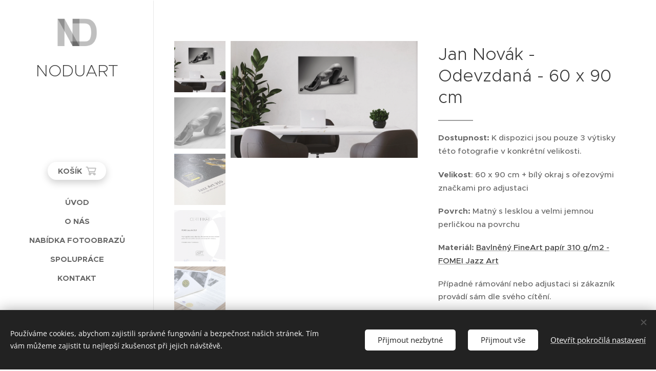

--- FILE ---
content_type: text/plain
request_url: https://8690452fc8.clvaw-cdnwnd.com/491b261abb86953259099415b719bc2c/200000019-f2aa5f2aa6/image%20%282%29.jfif?ph=8690452fc8
body_size: 157092
content:
���� JFIF  ` `  �� C 		



	�� C�� X " ��           	
�� �   } !1AQa"q2���#B��R��$3br�	
%&'()*456789:CDEFGHIJSTUVWXYZcdefghijstuvwxyz���������������������������������������������������������������������������        	
�� �  w !1AQaq"2�B����	#3R�br�
$4�%�&'()*56789:CDEFGHIJSTUVWXYZcdefghijstuvwxyz��������������������������������������������������������������������������   ? �j�ᖂlw4����+��W���*y*:dc��>�ㆹ�&����,k�㯈�� {u#n=�����(n���>�[Ec��_!�o8v��k��u�����\מ]�M�5�Y���J�/�n�� �c߭y���r{3��p�HF��=J���� ���^�5Z����Y�$�^E� 	�����S����ſ������s��Z����-R%��r�V$��/��j��7O�#�!l��n|���V�/����\��8�[,�KE#��o������9��mǠ9涴�jW�H� �GLVO�>"xt��%Vg��0�Wio��i��P� r�߇�ͫ���p���1�
�����p�'Ld����+�|�Hd,��<VT������G�T�Z�cm��V� ��j�Q-[<;}��fL��i�8ር{i�A}��[��1 {�?��l���:�y��ͼbH�A�#�kέ��ɞ�����4��$ө%U�c>��{���4��Ia�8����\8����:F���E'��?Ξ��&���!�y>��K.��)ࣵ��G���4i�G��w��E���,�+L����?
�_}�H��������?��?I���D�\I#mU`{V�=��$V�������4�;*���~�k�C��n]���Nwv�2�B��&Ff>`l�=kk���Ӯ�̊��6ag+�{��'����Ǳ��1����%�� �w�.��mKW�yl��*������x�kh#�X�v�$),�>�����V��hd"��9�}�}j}���;��|S�,VAyu,�)$���ޤ����x��lW_d�����`Wq��W6^e�[g�}y��Wg�+xtԺ�#3�����R�S����� �:o�5{�wETr�*X� �jhz��*�ai�4�I5�e�O�C�qe��W�G��;�S�B��
Ǘi�	��{�֧�ϻ.8x>��F�}�i>s]�I=	�b)��][,�������Lz�?J�<"u	w��8H�E�a]��c
3;4��6�#m�s�h����c��|Suu�/���H�������ӵniB@$;��NHEݏ�� �@om�kݱ�9d��� ��W�|I$s3X�ǂq���q�=�{�i	iop	f��[�P�-�4�R�K:뎃*�K��+6�_Ԯ�fܬŋ >��S.��k��n��p���i:�X���W����,r|�`��j��4���(����1��5����n����� ������)k[��#��Ԋ\�`�%�}��I��t�Vx[���qon���;�g��F�ړ[����g
B�O�-�.dV����6���\�\������q� ��?β��dOk$`�,C{�[/.�W���^Nw.~Aۚʟ˱�o�,��s�r���.hv�j�b�l���-�~^������[l7V�Y���AQ�?ȫ����-Uc�
�ȧ��*��#��/�7��Z�b���(Ӵ�7,����}k6�QKi��@�B�����ƴ�9s,06ǎF��P˸0�W!�=r�K�I!V��Br���L�s{>(�ҡ��L�l&-�a+��z�U�!ѭl��b�:�ıt̀�k��Եo��_F�������q��x�-6�Z�h�y�k ����� ����YY�(��#�����+}�J�,���ॳ���[�t0�Ә|��q��=� U�v��I�y\l->CH��g0���|��p��&�\E�?n�3}֑p�߭g�C�����E���Bv���Y�o���-�x�P˰�?��S�"���3_��=Â����z��o�A�����u����|�/�?�[i�=I�>'�i�R\Mp̮8}�?��E���Ķ��ؒ\t*q��G�·#k�ݞ�u��b��<�+���\c�Sj�W$F��C.ރ#�5%"����xU�d�p�5������9m���g�,�۲y�)��Fp{U�(��rv��֦�e������',� S��*�Ǆnn�4�;��+}�K'��������7�� �N��ד���ec�fN��g�4�F�J�}K�q��2n?����	�F<���O }���It�S�ܬ*���9\�+���M��L<���`m\��hf��G�����#`�Mc�p�0��k{�t��htɡ[Y!y�Z3�W;w�I{ba��W�^Mf\3�V\����O�Cud6�۔`眚��$0L˷r�u�H.���� P�s0l)��Uu�o%����9�.�K��w�S{F�c�o�D�Lc��FV����]m~���I�'�4˧�wku?Zp�-�C*2c���8�,(f�$%�p*;������N�զ�-�&��U��W,�$��-�������@9� =hQ~jx�*O֘�ҥ�%�p� �P\L�~U+Qc�qM*6;� *iKqJS=�J��Ƥ	
?��ԗ����J�Wh���a��Y Pwz i8�<P�� qK�����0��i:� :�AZ1H s@�wR �	��)GJ \�):P8��t�x������Ӓm���3�@���� xB���L�[���+Xї�U����|y�wO�n$k{�8��ָKρ�H[�_7��f�L��d۲?3��T����.�B�ۃおϛM���~_Z�;��2e�L��|)���fls������ٟMC6��rG�\[�"����S��U]�q�]��3�[�_%���WI�|-Y
�b�yȬ)�Ufͫg�zq��y��H� u���m;��������`^����fcʯ�5�A�(�Q��x�zTri��Ǘ��M~�3Ɨ�EP*�az����v��)lt���
]���˿'��q�&��-ܑ��<+�Xh�W<�X�ח+3����g'=ꐅ�������V~����{y>�E�D�;�2�NX��=Ex������h4���Z2��q�5��s���㰦Xk�:m�r[��H��9�r��f�}�~f#�ՌGmo��r#�%A!Nq^EJ��i#���Z՛01[Ǒ�+�SiSI�%��~YTNdo�Z��Ri���#��(�v{�IḟS�i�݌�ǻ>泌��|�l\�{��Ul��8q��nf�֮�������8P� �5_�Z]����i��?2��N��Z젹���#�K\|�ˏ1���LV��niZ��h�»�����xV�H�-���ڭ���:|ǰ�֚E�zR�&y2͹�ܣ��޳��iځ���M��]�8?AAGu?���Y$_����;'���W����jf��#��ڠ����cKXtY�K��&۴�]I��ڶ4�����a�C^I&\F>B�﷚w`z �m�����W��2?)9�� 
�OYŤ���I�na!�������q>��-�[ߘ[��}�c8��'���]]ut9��o��;��{���E��c��X�uu0� $�n1/�ɩ����E�wSM�1�W�>��������.ԋˆT`��5�Z�&����Z&`�ˮ���R�F�htd~�]�,�nh���z������m��d����&��?y���n�I'bO��vGn���V�#�ܘ�H�)W]�q��?��Ve�m�����[w���v&�m�/�y�Bs&?�y�`��$ʐ[��H8b~���]�M
ۋ�28@2;���h=3N�!���W��B���F�s�޶�K��F�L�f3��N:���%��=�7Wku5�'��V����
_ݵ���mԗS�|�'?�_�O���z;+2[�r��$� �}}��Y�/@������ ި�R�W��sn�3��+NM6{\Iˌ2�ϰ�9�tAuqq�*���� #N�h�ٰc�6�����y�G��2Ck#��I e5��.O�27#q�W�moR��h��Tr0����]��$�m1a��^8ǭmj�w�Ω
��n%�9����gR�ZU�Ƀ� �|3=��s�{Y9ʓ�c���+��,��,6�6��#�&����^I�M7�;�~��_N��4y�K9�6�8}����1�f��;������}=k�����Kf�wP�)��L�t_�2Y��4N� )o�<�����1h�B�C#t�a;l���S��s��ǆ�m6�E���L�6�B}�C�����d�9�I9a0���}����:���1��+6��ʨ���u�s:ς4�3\=�<99b��a@�q:�NRʏH�yH���/�Z\_j?�̱[���i#��ks�G��@+�kq��v ���U�┊e�����x�TLzԔr�/�xa�e��!8�<���jü�SĐ�/p��yh�]��46�?2@�[�9- $5p�����J� gyf�H�G�@��2]{Q�[9#�U�;��������K�����m������B�@�����gFJ�?�{��]�ѯ.4{�[P��ђG�ۏ�Ҁ�<�]�{6�#\H�dS�z)��<M}o�ih6�6p۫�-:ΐ�<�I>ei>`A�1Ҹ��Z�-o!��7ʠq��N*l;�_���y�����q��T<B�or��Nd��{u�]��*��XZE?w9=���Z�w�$���� \���"9�6�k���b��'qR� �1����*
��Z�cM��|�o��\���%����f49���OB�~"���O���2�G*~]��YV~mF�I����y�R���Y��qi<��2*m'�#E�#_/ ���ܠ�t��*%k�1�q��Aawf��ZE鹰��Y���|V�$`�C���^ZE�#b�7�E/@y��Dq�ֳm-]=��4[�&"G+�EZ�դ���8�u��9�l	�!�.�L̽�#�W�Q���;�֫Ms3����u4ˇ�g�SHU�6�6�Gz�
�,[;{U�8�6�d�ݹ�����Xs�h��[j��pG5�A3/u+B-V,v4>>�����c��� ���Q�~~�����R��"����r��ڀ#�p;��Sq������*�� B2��{ՉcM�wZ���OhǞqMݴT��G��s}j��� f�7w(�9Wx�R��K��&��i��� I"��qGQ�U�Pph��[� !�A��P{Ӈ��8�ە�?(�<P( ���h '��ޗj��R3@42мP�^��3�Fy�җ���h�?��	�Ž�t^��s� ��}�|��qo/�+/�li�6��d��@�+�)�+�����E�`i#�_ɐ��ֶ���W���n�89�+��[v�m�f#��3Z�w�K�!24����Z�)q%�<�G�~�G��t���m��:չ�o"���oBÚ�������v��Ҵ��%\��4��ɮ���yh�ȸo�Uj~+���<�smm=k��|cu�\H��ɂB#W����F�T��)9�Z6>9k7G&��3O�R�����ħ�4|I�_Z����O+�����K������� i�Y� 1���W��b{���U��"���M��KI�V���k��7B	�{�-w³��Uڋ��]��h�N�!�5^������^�q���n�R�;�K��9��U��V��`�������|1��YT��:SF�۷a[oN��,G��,_i�/��X��� gۊ�����/-<�5$��l�8�zMG�h�+$C ��溍��.h��f�M��@�����e���<G1sN�m.�67.	`�v�={���ȼF����kx�٤��\I��W�Gy5����V�#
��s{���-༊��tΘ&��攎����cH�W74�3m�9F$��m!G#rOf5�kU�&nd�=��M�DַP��IorF���%@��涼1�i��۸٦�΍v�/�3� q����U"��su`��.�g,��H8s���Z6Z��f��ky��r7q� �cӚ�4�-��.WO�����ۄE���j�O�\�Gekxe��Ǖ41y"F�\��3�����o�H�-��1Y-$�wcܟ֍*�uD���2F��ɦ�ڶx��Ǡ��W�!�9<�n�mގ�،���ֺZ�ΰ�$��L�p'�����������Y�:}�����ǽU}[� �U��B���,̼/�&}����#o�_"�%���!)�X���gxd��!�7\}�9��P8�� �ڀ:�3B���ٖ�Hdc����I��������k��Tl������<�Ƣ��D��sC��j�h��`q�����6���[�H�m����I\�� >�*�t6V�O���-��uu#y�e�'�#ү�������Ij��BEo��Կ�*���km~j��B�uS>��wú%��'�y��!�\����i��� �Gk�����Ͽ����ս��������ï8� e1�}Mg�}ci��68h�R;���?�?�6N&�A 9Y�$g������	-�H̒Y�ZL���Nz���54�C{�|��F7�����ko��,��U�2�X/�� ʝi��^y�Z��Cd��ˈ�#�9ɠ9�m4w���}��$� }�S帺�-��o-Cd���<d�y������[ˋ�$��IǶHQ�Iq�0�����I�3����ws@�gX�]i���۴*͓#K�� �3ߥi��-p�g�#�>X�U1���Տ�6�a�<��I���7�Y�fK�X������;ا�j�ZI3G��[���9�\׌��iMqn�Y��a��ۏZ���l����s�a�TO�.��=���
!۞�� ����z�c���VS[�0��e#|ɕ��W��56��[�Z5ս��)o��fr��ד��i��?���� ���U���f�k��������yrOgu	���=������D�H�u����Y�����ns��O�1�Mf�u��XiB��OA�3SO��I�|�V�d�*c����9�&�Mk��Hݕ�ǚF������9kA�_\Z���`Ii6`�'�g�|	�.��%hyY�|�u�����z��K3Ȟ�rH$(� ==� �?!��|�2�won�{�ha�^��N��M>�Յ� $ ���`~5[WѼ�Z�Aڣ]��@s�֡��:�߈>�o'�9�3����j��y��M5���%�̻�z���<�z�s�^���2�2�lvn3)� dV��u&[n�kY	�?Q�+���T�Zid�ݵ�/B����u�ON�q�F�$�����,l�y���I�B�6K��Y��ռ>�(�v�M��S�~��������5���>6�y���տ��$���K"���?ց"�����h���UQw0��r-�Z�̌ �Fo�	 z���V&��vv��3s��j-kD��8�O��z+K����T�����ۏ��uc��'��Zv>��DL��,π��i���ɳ�����o���I�|}~�:j��H�|k�Xy��;�Vm<�O���I���~�u�:��.&�$:��n5&�A��)��R�"�V�HX���c�EM/M]AK4�[�Ҫ_0���� ��|�.�>���z�9��˝��M@��m�c?�,3��c�Zt�]*�6���S鑭�/�"��ސF��~[cns�c56�mn�G��w�Ɍ����������?
���<��m��ހ �lh�ɵ�Bj���9m��������4�f�pG�ZȆ5���p<ri\���S?�d�V��K<���=)V�1ͻ��K�v(�&F��=׽Dc�� �U���pQ�a-�
�~�S��D�߼i��j�xv�O��?*�� ���5��2�8�z��{҅,2*{Hc�lH�Z���t����ǵ�Xaf�F� 
�+��m4�$Wz>iڌ�-u�=��M���Y��F6h�9��#���*�t���p�%��I�	#�mu�uKrr�{sX�~���kA&Glt��"�����і��.*�iǕd ����v��73&���O�)�x�7f ��@8���)OOJ@4�Ni�IZ6�\�@��M'!��H#,H��4��4��8��N1>j�a�ђ)�.O� ���@�4�
P)Dm������a�Mt�ñ��@XvsM#��u4�J��8D��5(����x�gU�x�M����+�Pɤ2����9�я~ɑ\+;Z� ��>2����o.5Sȯ���s_>J�CEV:�ʡ8�7�|���?~�P��ێ�
�� ����e~�#79b�+ŭ��)�8���W��2�E��z�ڬA��jY��� �i^�^��X���1�{�k۵�L�G��n>��iD�M=�KoJ��d]���hY��-$Y6`���7lq�8դ�]���4׌T'ˀ��khV�{��zx�o�1��$�g�[���Vܸa�+���m&Udf�C�;��!�d
�Ŏw+�8��S�Xhv;2�K���c9>�=֭�m)*2�<X^Cq��F�T����֝���Zqn����n5�t�9���w5'�3�j$�~c��"����(��3��
�`�����{,m�_o��Z��KuE�U}轾��А���z ����4��<�� ����RYd��K�,
�(&��t۽�kE�M��n�|��Waa�Zb�2�r�7;)�>�Rx�b��c#T�L�GG�r�ɐ�K�Ha����̷k��Dl�^2MQ_
Ms0���Q��8V��C�p�ڜ�l���`�h��+� ר���4�wf��I��V�L�#)�.�U��q]α��i��i�"Ơ)v}�߹�޹Ļ�B��O��+!X���=� <WA�� X]fխ��,rǈ��b��%B��קJ�I3hŏ�,�U��=�߽�⌙����
���k�<+�?�"i���^�.\RO�kA���Kɠ�icS;%�ޜ��F�_ƴ ����U����}H}�#@���p= �e'��)u!�t�l5�*n����K�c�8�k��t�"��f��1q��(¾z�֡��CԮm��CEy�p��I�Y�(�~�֮��-��}�H@V6�1Ľ�z��Zhf7�|?�SY�+1�A� w��Y����%���K�X*��mP;׶k�֯� ���;5�H7�/�c�ʟ��5�6�[�$X{Lp?�{P;/	Xh"���K0��+.Yϧ��P�Z���w�?f�ku%�d�)�� @����|=��v����.Ο�@{ 3�;�U[X𥍞�#���/rƪѠ�K�ׁHfމuk�G[�;�b"1����r}+?E�Xks(�6Vc���=�z��ֳ�� ��]C47V�:��iZ6lr<}+c_���SX�C)E��Þ2zc�~���q
5�7g1���Y���޵��a�ќ.��LG�1b�����q:ֽ��۴��D��1ܞ�Q�oΤ�TԼ=��,��*N�� �����ҁ���Oq-��l�j���"�'��W��dו�e�,+�Yr3������b�H��gfC����j��/�-ݼ��n�F�?����L���L��6�r�>^IX�2p�Z�u��jk��ʣh
��t�+C@�Լw��O[Y6���(�^�k����e�ſ�V�3�̄��R�:�C���]�]��Zf<�L��ڶ4��������ӬBA�2�*=�+ܾ-x�M��:sh����_��y#�5�~+J�<w�%����%m��ꣃ�sS�q7��	i�]�X�c�'c�Wcۜ� *��<q�����Y��(�+3�O� 
��^]�I'�����<j\|�X��̗z���X��i�^{r��1��%��$PK�p��E�E��Mp�+�=WP�5�I���:���U��=�;�Xd�w�$�Ԓ�bx�X�� 2L�<��<�(~��@�=����M�->�HV���S��?{)��5֗9X0T��[�\���h����g�v���|� ,s�I#�&����Jծ�Y��Hd��8���Jñ�]��J��Zռ�jV$HL�$�#�K7��͢���2���:���߅3�&����F�K�+y/����U��n|�.n��G"(㘫8�����8��u������b��t��N	�����T��$�]B�Hm�`^���+��[U�^]V6��.��Տos��|s�!u�j���O#~��Tw�W�t�.�����Q�����-淈!/�q�1\��$�Zh��2x~3���^�q��*�m-n�I ��Ϛ��C�+�OY��F�v��U[Ӂ֡ܫ��#�-�${����T�O���l�Vw���u�l�x�4m���DL�����D��̗P�-�F��z�z�,za��[���y�q!|m� R�[���h��d����q�ۚ��E���!k{u\C� �t�k#ĺ��z�$�%�*>���Z�L��Q�X��'��ʫ�OƗ0X�e�Z�_]0b�d�͘��k�յ�GZ�c��ɍOˌ�5��M-%�����\� {s� ׬+�.k���8���A��sP��[H���C���o�	)�j��d��X���k���#7��Y�6�P�y~��x����&�nd
�4�0��J��&3͵�]i���U�08"���ӎ{u&�2=.ɴi-d��o��#���۽s�E�.�n�� ���������ܤl���V��Q��v�ȣ�澦���x?���Ěݎ�g{�i.#�?��=���W࿈�Ѭ�LW�2�\��H�khҼy�S���A��B�M��u
x5sM��|U<[�����+���[��w����z|6������_FI�$�Ij�g��̬8��f3�&�;��?h�s�6��q׵5X��<m�p�V��� jWʑ�2#w.��~�^~��ْ��C� �?��f���t`�\�ۢGݐg�W繗T��TO��p�)n�~g�_�	�}��.ܟq�j��;����̀�����=�����]>/�.�kc�)>�ƾ���|X֮�K�Ž�������� �?
���i���%��d�i/��MO_��O��f�9�5�����G�ef_3� �sY��ƿ���o�xF����oC��U��㯎>$]�������c�ZG W��9�o��^����zp��.H�ߵ��h��F���K-�����c ����2����!ya���:|�gL�Z�3�o������Z��l�?g�r��$�¾����?>I��^;W�h��@��+���6�b�u���rf�<�y���X��M�h䌫)����OʿR?l�#��Χ����"l}+���^*�������y�ѐ*�zx�3W��50� ���X�S�j�V47F�r+KX�m��9A*�8�C��{G^6�Һ��#-Q�c�;\�;WP���wg��f�ky��!\��/�sN\��k?aN��+�Mu:f��5�m�������`j�����#X���2� �)�6nv��V��KBe'-�vi�b�SJ����*Hl&�� W��k���s��v�|�3 �R�[�`i��{z���p+���O����k4�� Wӿ�����u�Y.�� ���)�W�7���$և�[�uoo%� �Y;�k�kP\���������5q��Z���)���*��	�"?5����Z���?��^��Z�Ob�����?�J��].�swV��W��&:Ԧz������C6�4?~^�v���G������� ��f��V��`q^���$��b;[��oO�Ҹ�֊v��N��Ԓ���+a�~��%Q_T|O� �}j�,�L�z���g�s����[�y+]�~"�V�5�歓�)�8�e4*{g��#�ֺ��:��΅���=+mki�ێ�W�ONz�I�r��?3QLc�֝�/����쇟�	NZ��~�â�1��V�)U훆��������^3�ց�Me6co�Ui-Z'���ңv9�Ў�Wdʚ)�Զ� w�U�|Mum1��!)�T3Y�|����ţ��� �P�MV�W�۞��?,f����������sut�U����39X�I�=���o�/<?x���#��>RA�Ѱ���������
�#��>	�څ���t���7���;[ϻu��� r����k{��q˨Hс�������ۈ�<��*u����jS�7V>f���|>�d���J�N���>�K��A3��' ����]������W��5�~,�$%�C�"�� s\̶6G���)nυ��M�C$f5l�� �=�/I���$� �󯥼k�;I��Zc��qρc���c�<���8����'��H�.m�?��y�L�r(�Ic� 뚟E������Y,g�),��Et�����rYR�@.N_'�Ҩ��ki��8a�ffN�>��*:�j�+���lyh�.��m���jz��ڤQ�@`-����\�u��x�"C�.	$p7{UYm.,n��Y-�����>��*yZ4M3SN֡���}o#ܖ Ȭ���?ʮXMg��&mB��w�2�����}*f��h�N|����}k�ԼZ�ޝ5�Ŝ7[�`��P�q��z��}���^�oj�&����h���'�5�x�F��<�C��i=љ�1����`�ӌ�Y�\iWoY����pq�܊�����{�_�Kh�T>d���!cE�� .rj�hOþ*Yu�RUX��#�Y,�?��$�V��u˻-Bac�ز�<�F\�|��/�N� ���bb]�����δ5Y���̽�U�X�t�I �p*��-z獊x&�;�_���s#����\U�x��N�����E�&��BG@;/���Y�>��:7�����0�	@�p�(�Ǯ�MkZh����#��e�i�n��� qW�F�Ia�1�%�H�Io,��;l<p��n	랜Wy�[����%ޟ*�Q�W`ZI��v�R�^u�_F���w5��aL� ���һ�,.�ͽ��I'���������r��6<o�w�j<q�|͆L�0�!A �0�ץoZjd-yf�{��nQ�k�ya׷��:��xg�.�qn�Y{�?2G��(c�8��g[�ݟ�*���N�L�'n��1���N�t����� ^�j-&�qk41��O����s��[ZE��$�bo:�=����2�8��I9�/h���<���y�c��1����c�lֈ��-:O��}�8��y%��?pz��1���Y:���d�x@�`N92���L�����ԚI�P� U)s�r��?ST��j��Z�jcB��������<)�����#n7RrW�O�ZC:�|'&�g4�2�rwH��9��ޢ��mN�#>t��Ffy��p:��J�%��x��f.WnSd-����M2�뻍CT�m6U��|�ܱ�$� t�i�%����
̶�����T��:�J�yr�c4+�q4k��g&B�T�*��~l��Dd�%Vl�����O֬��]V?3��Q��r�9�o~9�Oz�P���<�Q�5��[S򬲎�9kr����U��I$�Y���R�����k�	j�v^N���Q&ՒH�E
���5��+���j��Abuو۰I���A,�w�^�^��|7:��4�e$J�.�������7���-�iv�wY�9���}x�R�m������٭���)�8����u$�zTm}���˱�(?�5�)��9{=~=St��Ik �=�F[����:��� i�i�ѨIј���砮�H�[�Ij��qu9P��FQ=3����<A�N�Q�̕�>�P��*��\B#�|[ye�I%���Ǘ�<��h��Q����#.�}�Gso�n3�E9![�`�y�b�� �ɥ鷓Ik�h4E���'��ɶ�����Ll�D���p?��:��})�n��Q�N��H�e��R��{���vɮ>�ƞ.��hu	&���S�-���c�&�}^�o��̼���j=��FRO$�t� �Tӡ�&��9��$s�
`������~�e�����O��1%����@sҹ�ꩡ�K��(伒�c�H��a��Fr���i�����Ε���p�܅Q�w�Mg��������n�V1��Wk�!;�{�	h��۩�#��y!]���ğ\gҳt�x|O{o6���F�8X��@s��u<��f��Xm��X�i��p8P?�u�j�zG��-��FC��VeS׹�8�(�~(�]�'��i�4Z���$��@O@	n�¼7W�̖sMk"��Ժ�>}7g��,������d���;w��x�>��Oc�a#�(�=�q��Uk�G�����������vR.I��&��w7 }+ڴo����MO�լ&��x��v'��*ï�=����4��".����!o��$���Kya����-�q���_@�~���[َ6G%�KB�ı�yrC1
�~|��g''��WI�x+R���C���e�4�$�8�=�W���|N�|;����|;w#_3��;�^�����o֡���T$�����Gұ�u4L��]oI�D�O�-�in����U���x�;�GG��ߩY�3�� ];X𭞟��$Z������.Y��?���j~)��1*�'�9�÷��\���Uh�0�U���F�-@��f����'��2�����'�?�۶��!#� �z�� `/|�#�4-Q{Yc��~V��?����;s!�Ѯ۶�)�?J�B�s���A��L:_�c�p1Z��&��0�����gc�����Q�ϓ݀��[7?���o3v�um<�?7�b���~1�'s��������h���c^n:U�I�
�:���*�VvGg��^�z�k��2���;g�����߲W�$E����b��8�=+қ�l����n�f� d�E��I�c�jw1�w�X�� "�9��f�k�Y��=�����T�������^�.����?�&ڏ�2aH�x���k-������>���������Ț�[L�`1j�������ش?)�,ȸ澳+�(b#�YZK�<vK*O����*�ʿ�.����|����ZN� ��8��#������G��� ��}�mF3T��|?�_�_:4g�U�u�q�φ���1M��x��M��������_��⏊��}:m6�O��0�7�=+НhV�n�/Aj��~�|H� ��x2� m�����Je�b�H�)� i�ڿ��)���An�U���oK���bCL�����W��O���~"�������f�u��J}"<��{F�� ��ß�g��7̶��I���}ʂq����'��4U�_������w��xg᭧�����gF��W�$ӵ��:-�Iyq�(��c��+���w�2�Z�EL��TIA�
��S�
�]C&٦}���?<�_/��|Eisr��O8�MY��?B<q�c�7�A6�gqz�^e}�����Ŝ}����/��_x����5�l6ӎ���T��u{���7�p�|5�cR�&��]/��x�GX+�������݀��[��L���N*��Q��+&
� �W��?;w�ŻsS�z��噿2+8xC�������'��࢚ǅ�E%�w�(��>n��sW����VOxn�m�4����������.$�֥��f�׽}>�3L4}�k�vz�u3�-Gw��\�����r2���;e1���¸-{�	���Ĉ�Yk�l{����_�|j�-�����E^O�S�1[��|�`�s^�,�5��_{9%��OYD�	���Ԧ�o�i����3�� �H��E�1��Ŕ��Ǹ~a��8i��6��H�<�շ�s�m�.��c��Z������O�� �s5�O�������̿�S�����m]����:.��y'�<�X��s_�߶�[2�u�v�L͟�
�lo���q]��/�SI����wڟ��  �g���_������t���m96�|ː��P?�})�o�	������$q�ܔ���Z�����⯆�F��v7�1� -%� B�d�W�'��b�;J�d�v��SZS��ޭ��:_��?�������.�cӴ�a�zlQ���	/%���v�ɨ�dB	�Z�.�� ��5-������"��
�� �X|e�0���/�5Ďp�d����U��z�U�_c+��<I�����ū�#֮t3�b���<��,�s��}9�&�������>��jZ{ .����?����>7������ֺo���1��6��@�^����� ���}>�}(��S6�s��+
��G�*��=�gwsgj�ᡍ��+��O�t�N6�,mٱ���y�Uuw)�Jʾ�
U������g���MI��Ԇ����Ǿ*�ś�-6i��(�e�~Mߏ�_0�+��׼1hmu=&�\P6�%�JG�_���P/ػI���qsb��ݪ#�}�������_�>	x���M>F[Y�$R)\�zQ��-��xz�Nj�2q��Q��#'fw�ߴ���#o���S���p�*�?���g�f�Y9l����o�K�~.x>�;��V�0��ݿ�2�9�xa�z'��x?�� �.�Ӵ�;�И���{+��q�+��N�	A^ۿ�VzT����>�TM�#��~��#Z��/�1�DHܵ�⟃�;�d��r+���u�ٗ��l,v��H��޾��u�o�О�P�f���<ȉ��8�Z��ۋ*e���z뽼�ǃʡ�n�Ң�������śa�a��+�&���~"�����qq�˴Y�s�^'���ۂ�H���l��0Ĺ^�8��I\����I��EF��y�B׾Mm'�ӧ"�MO�W2�lG������W����=ё�	ȣ ��x=q�����ֺ�F�\��fo��=jş��IT>������ҧI[��ֽx�$�<�J/tu7>;��c�ٕ��Z���(j*w,�)�lW'�y���Q���l��ݸ����}�e��ֱ=��_��(��&GQ���/�Td�����_?X�D�^�n�z�V΋��A�#�ߵzT�	��<��=>nd�p��r���.?x9c��_^֭���q�U#����x���-�O#��Mq�I�7��7S�����&��h��R�:K]��r	��d�>��V�B_���R=��~\����|Wq��3B��;�H�<κ��֗6�[x�er�����*���z0�R&,Z5Ŷ���]28���>�ү���Y����cY"��R��u$��y-��\���U3�.�18L��-�հ#���i�un.!b�,�5 c
��{\u"��m������;�&���'a�98�1ާ�sa{�H㲒LHMʋԐ��#�i�(���b�9�{�����t�>�;X���A���zV~ϱ���X�o�l�X�tv�Q�k��Ts�ʎ�pMa����K��c�#/�\��?����X�KX��O��� !��=��/|9�w���id�A�t� R�#�1�Q�Q/��!ּ]��Mm��[$�zt�l|O�4�oq4?b�%�F�a���ܪ�'�v��º��jM���h��)'��� �Z�����=�m���m�Dst۱���`�����_2�{Y�e.ɕ��ps����F�?���&2ܵ�<��YW_�U *�9��^����;?�����I���-��x�IH^v�p��ry�]�����..G�7B�E�~�)'�O@	9���MͭT�ʵ6�m�u�|�}r�8Q�$�ν�����.���P�m��������pq�����j��3Coqoh��c,p�"
ol�=����f��ð�z���h��
̌ѕ$�. 8��'�y���N�D�㳞���Q���`e���Ԍۊ������}�˳k\���
�c�������\tZ2���r��%�	������Y������` ~��xTh���u���o���Go"�>d! `	�U�֕�Okak�侵��9�n~l:�NGq�3W�/��0mB鬡��α���ye�n[#�;q�u���ְ��'�s$��Y��Hګ���x���j��F𰌴�Lα��9�q�9��U"Nb��o�$����a��'\cj��I�����-�8YZRUZa�68W� �*/x~�ź��)�/�&YK�iW8U����9<�]?L���c�c��<��$XK�A�� �I��PW1�_.�y�[�k�Mg4Dy�L誣'$G��8��p�m���;]��䵅���j�i8�[9$���Z���Ko�C%�V3B<�C"�q��r��z��*튬�=���[7��E�Tt0�$�P���.a��m=�Z�#�(�"q��$��K�/	��K�����p�,-��5c� )$��
����T����x�'���Cr��,�dF:g<U}MuK�Ƴ�.'�i�����������+�7��m����u[�n��]�Uf�BW` {�P蒃g$���ʴ�h� ��ǾI5��嶼���5�5��8���_~[������i��{4גGk��d��E�O�#�ԷΛ�����C�v�3]]��ؕ`;�`�	����tmv6�8G���.���� XW�� g^\�I5���F~GD2� ��N^�� ������5�Mi�Io�%�b���)A��Np*�&����ǇncHd��,�Q���H��F?
��?����uQ6��.�oxK�s����3�׍�D��R��{kE���6q�l`��[���C��[B�'���p-����y'#�KR��هĿ�;��-����,���^k���óIua2])�W�a�澂����6��c�kqy�S�:�<��tQ�c�#��s�n��k3y/۴���I�v���Ns�nk	T��q�<��Q��l��E�S�;37��ڳt�-��cyl-�_�ʌ��o��P=�С��u}>M{Ahn"ۆ�d�c$�H^=TƸ�V��F[���K;�&08���$n����5���s�^�%�:z��8�����v����R�;MBU���|���;�^k��|Wq∥hc�aM��Q������<�2}#�+f��[{����1�x�(�5�ռ7��u����e���7��HRON�f�� �]�-�����KG��rwp8�^��x����٤��p�O0]�<�Q�z�zV�C�f��-�������^C�ß����<���?k�B� ��mh�*�~V�v'��u�W�H�;{v�P
I:6�{��<A�M�B;���M�a��F^�@��}���k��=ZA�Ig��Y�n��vI�)�K0��~�G�2���v�ҍ�T���*y?C\��|muiu��Zz�J�*�c�=민����v71�_)��CȠt������������:u��Tbc�*����Ɓͮ���ӤVr6������Z�6���B鶩��ݯ�$�5��(�~xrH᳎��A��a(����{T��m5�Iu�ZI$��I�x���'�3P�r��Isqu�.�:6�p�,��q]���Y���V�j�~N�%�U���������hoox��m�ǀ�ٳ�?Z��hڬn�ݚdl�H�A����`՟�� � �:o����~�l�l }ߞO�^���(Ɨ�,&�yo���?�W��׋u���&����
K�����>�m���Tz�m ˵���7��ֵ�%7�#)R���3�@����dT�m��EŜr����ǿ�V� �>�<#gc��?G�3�G�$�����ּ'ß����6{]/R�ꐏ�9-��G����u��k_��������cnCz�e`=6�u�\��BÄ�������*y�Y�� �>� Z���o��l4ּrUМ�5�� ��b���j,�&��>�V������k���*����� Z��r�S�Y�=��6�5�biP��8��u��U��6����Q�ώ�[C������k�O�����]��> ��E������v�Wd�S�N{���㗈-%��֮��:N��nl��z�߉5�߳���w4Хԙ,s���O-��,b��4�cU��W>��l��P�����t��Y�P��D�s�����8~�~#^Mk��ug��+�K��1��5�}��Z4�K�e^@j��֯<8��C�����!�:������,G6������� �5����浵?��'�y�3wq[�W�=r���q� -m�����>_CG�x����~`V�(�b9U�<gP�W�?1�Tܱ]� �k�<c�U�Y��,#�>l��n<����\i�o�
��R�A�^mNY,�C�y��uɪ���|�㡯AӼ��o��]F�Ls��r�j�Y��K��Y<Ac�q:��W�O)\�����>R6���l̯��+�G�����=s��g�]F%'�boE���[�G�4ۋ�e�{|\!�LԽ7*2�Cġ�m��q�Z�"�v��ڻ���}�^�[�qo*0��e� Uox����5����?$[~���V2�CeRۜ��.�Fa�Z�[o�.�p��W�k߼'����E��߁4�M��~רL�R&{��~ תj��J/i��ڑR�՗͐�|�u�6s�w&���}��z��j�t����X&Z	 Q����S��'��jr[����n�
�"���I�_�r�� �s�k�L��h� e��=�;W�#�e:��j�F'�ml�I$�n�d\����ͨ�ʩ3ڃ��^���7�m���=�{��P;�'�׶N�]��/O��]υ~6k#���+*�ƼcN�d�U�~�?Z�*�X�v�߽qb0
���qij������>Mh��cl��/�W�� k�u[T�q��v��~/�x����dY
�ڽk��1q�B%��HW O�k�s����z��6�~Z����������㡮�M��%��Z6ϫW���� ��^3��k[��7������ޭ_60;��� ̪c�T���iѨ�}g�x�=F �`n��i]��׀x?�A�~�u4ٺ��L�>&�X�m{����㜿�ɭ���N�_��,�8�W˿�/�=�~��<�4QZ�
�d�>� ��w����ݮ�o��y�6�����񞣑�s^n?4�kF\�u5�����sWG�_�?��Ɵ�g�#sjo,n-�����{���� Z���>����w�"�c�r� �����>,�;�� �I4�b���&) y�}Cu��Y� ���Ʃ�po�T�أ��=�|z��0�c�q9�jm������0u�zǪ>���� f��^��ѥ�{�tR���Q��ο?Ϳ�?bo��$q�Go�����뚫������!x�ɂk������WYhϮ���_Wh?����{ñ�>&�<?�M�f���n����na�ҕ��89v��ӧ��s�G5R/��_+�������;�Exq>�s:��ﭜ����SV�#���#țHc��E���#���y��$�����dW�v��8��ץ~�� �R�mǑ{�"1x���,+�s����s���p�Q�_��z��>b�eߣ� "ǌ?e��YB�o9^K���X�Y-Nz�;W��?�t�ik}��[�C:�4Nʹx*9��7SӁ\�Och��u�k�z��Z<�?:�Q�ݶ���k~�ӝ�� }:��~/�ai:��z�N�k�|k�j�i,y+��%�4�C�s��>X�-'?�*؋�������|��6�Zv����34ѫ(�A;O�� �W�?5!�F-���V�%Uݴ�ME ��ꎹ55��<�w|�ݫH��h�ɺ�������ٓ�4%���*����\jA$,�7�Y���X��$������g��KUĄ�6����>�K�Yv����b��^!�Q���r{����TtZ�0[��n���E�%$�&3�lӼ*�A����Gq�v���=��Y)4Oo啔6��oC�Xg�~i"�;V0v��Us)��������^K�lq�J�#�R0�X��mO��@Щb�77'ڳ�R�O��&���~rA-�Nzr+��4E��՚\^Cc�N�˒��N;��8���byJ��=� �o/�`S���0�q����_�æ�k=�0�Z��7��� ���S\�ƛ�i�6��ku�F��|���<��>� 
4�\����;ٮ��)HW�{N~P$�8���'�G�/�x�(�|�b��!CcҶSŷH��pʭ��9$�Զ=��v������mOα��76�|����MW�>$�ˢǧ�[��H��h� 60 �u>䎔s i�u;��NgY$"��7ć�`y�V$�zU�3J���b�{v����	鞼�������2O%]��$����j�����9��v�Z������фI��o��:����*#��>�7��x,�,�[P��\�����`�brN� #��5�o��B����`��k���*	&$m��$)ʀ�71$����B�_�.$�=��|�[ �Br�QZP�71��g]���X���K+}��,�K��|�@�j�N�8ظ��M3�N�oZ^�����D*'�A�0����$�,sӥe\��%�խmt���"ywt��)�-
���t�=+�D�� �m���X��	�*�v8���$�J�]'���7r��onP1����f �K6Tv�R�C@��v�s����� f0�$P���陆�h�|���� ��Ʃ�� �]t����R<������
�ت�Ա zq�)ږ�&�ygn���C,'ʔ���X�p�1�G*?�kV�q���o�Kz�;<D��!��g��y�r�v�/��6ki�PE#�o=q���>�8�5[H���϶]_�Z��R��v8��v���<	�O�}�o����n���B�K9��sד�c5��E�0Bv�[�,H���I`�UO�`@㩪E�]B�H����3@��w\��I�-�2X�}1Sj.�mj�u�C"����<
����x��|�����ծ-`�@��g
�����`s�\�4Hu�/�Z��Ʊ��,�X��c�C?�`���� �lmc�I��~�Je�$G�$��y�zg�Nޜb���=T���f��%<���N�1:�M�I�ڛR�������P8@rKK`
�1����o�&,|��P7l�A=�!8��@��!����.�$��۞6''w.]�=ד׵g�_�p3j-�2e���z����<��]���yu)i,�b��)#Xp8 L����<��W�<7�)}���o�5ë�����O�������<ۡ6�$���l�&
���*m7I��Qkfέ,��,��H����oֻ+K��O�ﵸ��9̏
c�]ܞ��;�i������Y钛�T���\mߞG�E��}C÷?��u(�)k��<�w����Ks�.M��̝l,� .ff@2x���>��3%��%��lSA�
g".�q䎽:��\>��M7I���V��]�w��Q��� �9���C���O�4�X�Ԯ/O������N�? MA�{;��]iKyo����o VRNs� ����6�������;[9�[v]��w��3���_Jл�� �0ѡ��m��lᥝ�G�k�a�;~<Խķ!�<%����%ݼp����aBGv9�=��UW�ӯ��c���In٣�[g��6����PG&�F��]>�q�鱳E�*+����V$�����Y�A���S7�#{{�p�㈼q`����֝��ZеK�A�l�$�c�I!�<�-�RK��>���V��}^+���&�AHR81#c��8�b��*-�^��J;�.#��[V�Nrr ���8�T|E�i�V�6��\���#@�]����&�GI�˝KD��-٧��䷗sw~�|�+�\*��� /�$�kž��{�7��`�:A��|=�[jj�:~��,x�HT��,q��@'�5���u��n�����#�y�a�Jݝ	�s�ǥshs�Z�6��"�KI�I M�Fs���5�M��K/_7�yV�A<Ko?������qڭ��u���d�[�	q��>eV!A���*�[�<?%����؃�c�YP0���qSb��W���mm-��Q�����@�p0S�28<W@�}�,Ryv9��͖��>Zq�q�?_QX:G���>,�����"����şӐ�ߓ�V��~"Oᕺ�/�m�x�5�Y� w����SSʡ��ޥ�]�X�+��Ix���^'��捥X��eItd��W C�� ��+��͖����ic�G�ȱ[@p>V-�c�8��P�U׋��o#�L�C ��6=	 ~B��Eo�6zM���Y�<��D$B2=�q��Im�I����ȕY1,�m�#�� �U��[�B���G�ukG�w��%I�r��Z���<O�[�,S_\tx�� '�� ��f�U�<�𭅝�\G�_\��|jKs������Mx�136
 6��:״C��/��\��X�e�!i:}У���a���1�t}x��M�3#zl3Y�_b��� ���,p�\N��{SO��t��	4@%�&�cbc� q<ߒg���I�Y:n�I���U;�a�E��?��#����2��CqG�{�c(ͽ]�zA��t_�V���<�i��c����d�/�o���^.�m��a���"�>�W�s6"�xc|���6B�4��ZOxO�uF%�hF�||��ң� �:�	�@�R��ka#��GFϰ� *��
k� ��&�G��b#*���?B8���F�<�k��6�]�<�yy�� ���*�/R��������0����R��>�-�bi��v�G�>���r��I�./��ol����?ν���>$�[�5� �t�RՆI�<1�#�W����
�څYd�@qW�ǚcfI�Q���+����,;��;���XOi���7�~�rx��Z��.<�%��J� ��c�{/�c���{H��7�6�@%茟����k�!��m�G�i��h�w�e�k�|c�9i~ ��[�������h�w�8�+��v[)(�#������H�ӝ�O��?e�~,Ғ�O��oa�C+G:H��!�3����k�4vQ�x�V#�V5�����»��4-CU�U�D��H��~�������R���J�1�{]kxD�?�j�+㜣��Ջ�������t�TxwF��4�4�b���?��C��X���_(��/��/x�H
AU���U_�2� ʽ���,�*�v־%x���ؙ�\q�����ڏG�!q��>x�I9��E�L 9�k�)ׄ����2��G��x��� ħ��o�8����� ��*V����%͸��gĐ��Z�,���+g�No�w���kτz~������+)�3�q��Y�� �B���q�8a�
~���JԔ�>�u{�x��L�>���>�x/�,����+����WᏀw��N���Z���d�[�k��>o�{w��kß�Kɭ~!x�h�h��������/lr���Ϗ������KˉF�v�ݹ<��I&��R��_뿴��h�������pf��|�Z�'h-��Ҿ���� ��/������Z���=��q��>e>��#�+�`�7��n/<e�^hv^QD���X%�5l�>��U�����y[������Z�����<��.9���ƴ�h
�ψ~�R�/��ٞ�M�d���F����}@�?<�� ��(_��ZW�v�������Uǡ+�Z���~,�<e6�y��]%n�-"eV�s�y� �K[�ec03Uq��%��Ց��*y�O�I�Ԛ�ի��5x�3L���58���}�?6ο�]�R���2\0=C��5�G+<De����@�"�n-����_���s&�l-2l[ӊ���ڭ�	�c���ՋaQ�9�*��[ɝ�B;7J�ӕ�������;�Y77j���⤛]�@c�X����2<a�84(�:���<!�7X�5�������p��A1_�W��s�
	�:�ha�ŗ�g�#f�ɯ v�O#�󞾵���px��ӌ�Rf����� M|���� <I�sO����5�f ��G$gЩ��Q���<Eg���z���+"?��l����+�]-ͅ��sFxx�*��R����#�������@ ]B�>�g��γn�99eӂ]�R�܏��q��_�o�ϼ�?d��l�y�� ����U����P��y��� o���?��G�u���Ё�t� �C/�s����
?�1�*�����DV�y���^"���}����2����[`��Ye�	����yu)�+?�X���⯂r��t�O�/�e|/}�5�X�da�xv\&}������ ��|+�|Oof�Ǘ{BQ�����z��P��<���\=�֊�7��昨�:����~���_�� �휆=[Bk�W���for�G��� ��:����R��:���-�;�q�u�|z��f���$m�EtZ��x^=�w����b�~Y�쏀q�:P�����WV���� �ֵ+>鞭�������K��Bᵍ)�%�� Υ{�O"��x��O�l�C7�!��{����� ��+�|@ռ]u�j�m�Ly2�2��=O�X��پQ��W�T�\4����uz�h����ǟ�W�~�{?��{�����jԖ�F�.>��p	'���⽷���-^�;?�}�s�3/1��_��^��ȼ�kٚ������ #�I�x���#t֫ǒю	�Wi�x���N_�%���݃�
�g|<�_��G�4���>���r�7�s>$�U���q_
xk�z��o<�+P�ݔ��k{^����ؒ�x���1�3��r+�q~�po�	����_�Ϧ�q]
��u��J��o;A��Z-��m�31�=:��[!f*������+��~��c�@&ˌ�J��lV�CG�=����25�Ղ99�]����j�ְ���%�,U�) ��=)l|��^ݴ��ǻ�	�o�iyWw#�?ҫ��+�l��ZI���V?1UIP�t���]
� M��]Fv�1��ZɊ罍Qسr��V!�M:�ȸ;�����3�V��+��X�h��U@��G~�Ձ%�/��E
۪��H��w��S�:��TEf=7o<�4��ɸ�$r3��@?1'��������i~��i����6�ܤ~�����Iu}"�;Z\�h�����$��ֶ����6���w�B^g�@P@�9��=�][�A崗�do���z�y$ӯ�^^?���e�ݔ��C��qܞ3Z\�0�}��]Z�io�F�����9���R}&�W�Z6���X��Z���nEA'ʊ�(�#�k�5�SN���f��Cqq3�qlvݕ�}nj^+�����6�!����s�h$��=E�="mX�ᩭo��B[5�E�ݳ�p��O�@Q�u��æ����?l����c_yM#0'�3�c
;�5W�^��F[����ID�%c�H�-�˖%�޻MS�?i�I���+-Щ/�D!��.J��9wn�g�F{�"�M׆m6g�LV�+�2����C�����~$�^���n������m�3\��@E+�ds�I$����4� }�M��fդ��4�#0Î���3��0@^����L��Ἆk���;�.[� �E�$��
�H��o�X����c�h���LrdC�rC;���ʻrcֺ��kau��f��&0Z[i�+���A����s�����I��mmuO�B�m������Ȭ��b�F����K9tm>�?�K'�r����剛�/�P ��M�W�|w�mV;�%3K"�[�ϲ�U�@Tӓ��1�x#�&����F�Gh�&yB5۸��T���Rs�`x�Ò\i�_Au}�z�k�H!f���ވ��6�3;w�S��!t<;��z����Y.
�����p=��3?&G9�~^0���V:g��!��V����E:��a�C��g!���xwR�l��-��`e�;{��6H�O�ORܶ'��?���m~�6��K�ۦZ;��1O��
���n �uT�����xB�F�֦���h̶��������n�{��Y��؛���%����m( I)Ȏ� s���$�Z���{�[?����h�I��I.0NX�);Nߗ{�#�d����⧌�n-o&����o���VU'�2{�j�ǆLW�iVM�Y��%�f� ���h)��ğ��u=�B��ky���;d�/%�v
O� ���2v��}C����d��Б�8`;n%O,Im������.���InJY�y% �gW �A�Rp �E�^i��<�
�Wz<�*�.�W@ 2��0��]�i��TO	~�[�{�y�����`e��G��O�q[:ů��� !|��.�
DO>:�8�Bt��)pA���|K�|>�WZ=�1^)���Jv/���D�詻�r�	�zU��:rꈺ�w���C�����H��v���O I��GZ�a/��)k{��y[G�43HK\���W<gq'�����I�����@�G����c M�s���S\�����4:���ԞX#�H0���b��c�hWq��ɭm)l�4��`��J�Z��2�G�]�w,r�Z>@�h,x�L�:LQ�$��#�N6�a������HϥX�m��ϊ(�u@���ʌ����	��Wѧ��ð��N��.�Y�Fq�K�9��v8?(�7<%,1�咓}��!�yM��H
�p���q�5A����r��7�󻿘 U�%��ޭ"6r��ڛ�8���k�Eo�[�l�MI	�'��=��������..�&ژ[�~�[��X� wߚ�o��k��&�������nm���'����`z��l$�^�X���5��r����Ɏ�ݎ�W���y���9�pn��9>ϓ�Z��x����Tz�׵{��ë�wW����E��.bY����,  t�?������68���Ö���� 6?�J�xY���s�_X�ѣ�(ZF_R�p ��OJQ��Φ�N��s@�V����,2�}�9 נ���l�p�:m��l��Ħ�hXygi9�#'��?e�x���g��:O����t�4~\Yc�/��u�)%�km
�-������c}q6H��u�݁��(�5;��8������k��n=�m sԀx�]O�/�O�>"��X� B�.6�I$r*0灹�����V7�O����1XM�4B5���q��m��ך�$��]�s'����q�\�Io&]�Jī.9	�s��֬X��t�	,ڭ�kom�͚�Vv<u�*y
1�nk�����{�{5��ئ�k-�3���v��#��L1�m炴[�Mk&�q��Co�&����]�����O5>��yO��;x��4k���	�'��N��bXu����?���Ϋu��}�����s��|�����3������QC��Z���p���*����Kl�������׎�F�E����eW�il-�u&E��^��D���bx����°ڵ�ń���X��T�,0����x�VJ��R�Z+x�Z�6(:mf�#c���� f�����H� >!xv;���XE7ۮЎx�6f�޼� ���=�oK��|���^(�xګ�xO�f8˶=���:T�sl�<)ts��6�\^$�K��k����U1�"���M�/�%�Ś�:}�(�!T2�=�^E<�����Ni��SN�md\[�����@�����M�� �9K�OPhmn�c&���>�<d`��Iǥg�'�h�!�����[���$���jw	ko��bPH�\V���;�	5$�a�VR��ڠ�<�a��漾O������o�O�f r.�{נx�X�4�Z���k��,p�2���eP��E�=hT��s���t�#���F�Gݿ=Kn�s�3��2[̷w�,�V|�G�jr>��_�sK�Y�R;�xȖ)�G��a��*�	5���?˒�X�2��@��4����x�æ�����$�v��s�c\^��U�տѤ�dU\���[~3��	 o9��]��C��+6�U�𦣺��Ub;H�������R�����7��;UaN}M���Y��8�X~s�6���s��J�Z��^�y�-���D��ފ9�k7��6�B�����L���]��5��3SHԯ�˖���b�6�#>���שx+���<3m�	�;D���3^/�x��Yn���:�YB�o�7=B�Ʋuz�4�Ӛ6�HX�|�L��nZ�L���Pw��~��"�����R�K�;z�l��z]Z��zn�[��F���Q�?�~^�� u�ˎc�H���Һ�~Һ��q���hT�U�&�/�</��9�+��l���m������ ���7r�]���!*~�Up:���>~ۺLKr��"�`���v��Q�j��ǖ�;9�op+ۧE��lq�����D&���,dE��\�\�e�x�d����܀�U��{�Z�V;�/8b��{�;k[gvc�H�5��0��ǥ��]jy��g
���� E�wgN��8��4�&�m�{g��_F��_.6ݞX�¡I�oA����x�4���W��F�?��k|p_q�.��j��ѵK�	����)�����>C�i~8��+� ,��M�X�JJ�%�x���#9�:����H�?�����������S�������,������֟�(���|�bF	���6�z}�q'��׍�f�|R�[�<3c��6|�kS/�����ō}ӫ�V-"237Ea�`_|��m'����C�nV�����밾,BVu ����[�g�����6FT��������� ����z�B���E��K'N����H��5٢��a%�����y��� ٢��Zima�����꾼u���q�_���~[�<J�3�����=�������2�H�uׄ��%_(_i��7�c��w���iO�z��ǈ&��w^i36���nFS� �9�_dT��a�i:�"��ac��?N��g����o�xcR��ִ�p�nmQ�E��Y:��v�o�⬿	>WS^�䣒�j��������߇�)���x�Ɩ>�#}��scu.��(�~g5�_t�m#�wi�Q_Y��Eq�IW��8��k�����σ��x/�V��}��I��̫��#�\��_س������;�>(��� 9�y���]��;n?Z�#�k���UIyjc,����~k����
�CF�m��l<-&��S*z�8��~$~�^�t?�����Ն�/,R������R�/�M�3Y�ݛjWQ��*�����2�,�S���IO#��\���ڏ�,tŵ����l�/���� ���[n��sCo���ڴ~&~��4�f�$˧�K
�"hel�!����e�{�_�u�,n�H�!ک����t,����ak���f�5iϖ�7�c����A=��VH\��w�N�q��_~����k��V�I�g��wc�y8��~��?�%�Eo�jm�R�������|i�N�t�Ts��沃��� "�,��_KZ� �/�$Ol�� c�.�їk���m��9��OXQ�[M��t�d�~�:�d�����=~�O�_X4|��Ҍ0?w�>��	|F�M׎���R�������?#^��� �(�%��w�m�-ߐ�-��ك0�3��fV�̿��u���UEx[�G�!�����B� �������+o1W;e�U�8�|G��U���i���Պ��?1�z�/e��q�J�tj���eX�*�U�ȇ��5(����8�m�^�ҬGݯ�<�G���H�����c�搌��@�eֺ�?�J��7d����@|z�;������m$��V��Vj�I�Y������́I1�q���CH�u&{9��~��o"��͎ثG���Z��qC|K��YJZ�#��V~� cNhw/��#�v��~���ٮ��R߼`�+)��~m���R�zW1�M?��nI=*	d&�7\�ny0�wo���53@j���V1�U��K�� F�,y� hṍ��UX�dV�� �S/���3+(�Hl��sM�}=�M@��A7����,��5����Hd�w�핷�����8�"=3Tm�il�d�Qr����M�h3�a��ČB�`n<�
 ��������d���!��rќ�8ǽi�'¶���\_^Ekk{�2ۙ�`S��]wKd��Q���eP��ż��>�޵B��K�#�1�,J�M;;��h�v:���[kp�����c��ӊ�<1sl��Ž�]�	X��$rx'��?��L5�K8K=���zv��ĺ��M�s\Eyf�\-n�2��ONz��洋�7�z;��h��ep��a:�c� j�������~����?=��F�F2z�ޟ�
��6�p�q̭a���q��N�y8=�]k+?x�i�]�ȱ��"&-q)8(��q����s^��34��$0�8��Yq����'>�Wo�� �W��5Xl��"�n�}��U;W�Pp�|?�^�47Q�3i�3�(���� �� �=^��m��"U�H~͙!y+�2=�a�{��뿳���A�_����ko���X���Bd�����[W�L_j{[xm��A�y�e�rv����\�*��u�e��ս���c��g�/���7�1 ��1��WNV��vwͨ!�u�5��;Bm����IV��䍣׊��4n�=b��,,���(�=�y���ڡ��9�O8��������˭jЅ���wX&���mҐ�����v��O��G��\�v�ĉV�Vc���Kgs|͒2 �s��O��mx��xa��/q{p�ya\m;Y���@��9$dj�N��I��
����9�G�]�:�N���-�(\����M�r^}�{Kh�.eYwH꠻�*���F�	j��[m:��VK9#�l���,��ǘG;����PG�
ksK�4}G���o���a�ơ<o4��<��>aP3��H�W��:D�M���cXln5=J�/qj��
�9M��~m�)g !$t�>����h��[9����;�&u�ڻ�R5~ ��<t�� ��)��nWQ��D���T���K���f��07�
�A�����I5��i6��?v��I|� o����
C1'�PAE-�n����M���wX��9y�1�D�S.�� � �Ҩ�[6��ئ�<Z|��ڟ>"	"&�����ŀ���b�i~բ֮��K�t����2Kv�	o9!��J�F��g��-�t��A$��-4�+p��D�pU���ᶳ� 1!i"L�'���\��T13��k�!��a���*8vlsб�Ce�����L�5�#LJ����U�ܳwq����T>����:��\Mw"�w0�/=YU՗�Dh iNu��|k��Oog#�|r$�EnK<�Ą��?uNr0 �v��2CfZ�f��Dg-� ����l�;�d�ַ�� &�-m��MXD
���G�ў$�=ˮ��p��N��M%��y�Y�
oe�٢ق���y۴c��U=7��k6��RkW�Z��+>�e
�
/�=pv�c=��nk��Ҵ�s�G$7
V��}��L��c�G��Ź�5�|:��Is7��-�$��ȶw�����|��>��'�O&�����~�m�V�8������.UXg�<�����/��S�i��5-RE��I����A�d�5c����u�M���-��[���l��D����)�9lI������u'��wR*�hLt�q�Jc��y�\��ig�i��]&�\�,���!, 
AX�q�T�;���<s�|>����5�F��ْ"@{���W`��y��ÿ|Z�{�S\V1����`aP��J��*����k׋��T�t�AZ9<�iI��y�{����ן�_��Gq�i�ƪ�2��7�)r:�e%��@=rFh�>-��Y.�����p;��G�b� �������j���8|2O���iwwV1Z��G4�Ր���|�:7���� �����~okVp�j��>��6��S���+�� W����w�!��mR9Ҡ�3~Y�U�!�RTnQ�V=������}�[��@��1�܊��q�q�|�t�9�OV���7���S�B�������U�p�d�Ǟ.�D�%��}��nۤ�K�6�3����ܜ���kZ���خ�gs��dv��(;���N1�ɪvz����í]Z��2�0Ȩ�Ǹ�țٳ�� =D�=�cW�����`-tM:K�&�L/Eu钪���&�:��A����-Esb��?٣�ʽ��9��_˦xr���d�ԁ����H���� >0	 1޸�OY��߾���S����Zk�w`����c�	��m���Z�R���\m'��m�a�f�
��
����֓�O������S��mB�?.�I�z���l���:d�����擮�F�P��~�&���pxr�
��i�u�T��A}��,�n-cb�ɸF&V��O<g���5|�!i��S� �B>�8�{O�����밋�:
��=r_�5�?~;|L����KY<X����#MHd��D�R5T+�Ku�\��k�y��#���a����l�"�7!d���	���[V�ٺ�#h����\E`�J�@�S�����J|�~�]N�1�x��G}g�魧�<hc�G�9<�W�Q���Zմ�y��O�,���i'�N�۔����U�� �٦�d�����g��p� �Ӓs���'��~�t�7i�3��yn�7+uު�+��^�@׼R����n���y�1��uP�dbz��j��|B�ml��;}=弄�|�$�q#��B�>$���b�Lm���R�<����"?]���+{7>����^���&Z�3_[��[�4�JZ�G�FI;Ͽ���Teq�?���I�{+[ɓp��@?yFx�F*��<o���O�5�	v/�q�H`[�Q���Ҵ|Q�K�KZԕ4IJ\B�FH��y�<Vw��'�/K�;�ݠM&�� O.�۰f=W4f���z��zm�rL�����Q���I�����Q��w7���T:+�Xȑ�� ��dq^������G%�����Ty�v�5���/�ь�9�ޟa���d�������g͎�iͼ�1X���z����g���j���mec���"˟����{}�MJ������R��@ڠ�*1�����u�:5ڨ��n������ Ǐ^����I�?]5�I3`G��Z��c'�pдy���"�mo~h`���>���|_=��l����Wq�G�8��k���n���Ja�	"��f��Ԟ𽦋�����XIVQ�(�����Yr�j2��U�l�1/���� ^���v�Et//wѶՇ�.���*��������������j����5�\41�R��7�X�C�ҡ�9��Xn�s��rc�(m�!e��d�Mqs���6�c�>S���� J�����l䷇l�@o1Y��@��Z��m4ҬS���ߧ��i��-cXZH�GPq��u��-�kՑf';\�w�}�Dʍ�7t�*R��,�י�:҃�]�\���k�h�*�y�0�s��@�o��~�����F�3�>�k��e�v��5-��9yW�=k�1�#�b碵�=�6y��դϿ��rA,1�?�+ck�'�G�� k=V*�̲6����W�4Z���<͜���[�7�Exg�^3��<Q��F��nh,���7lo�W�� ʫ�������D���;�����
�e�r	B8�W�xK�a�5���e�>��.?Z����� �� ����}��'�v(��䛫ϯh���k��_� 8���W�f���;Xd<Gkrm�G�	�Q��s+��y��
�qY����즭� \��ݨC�c#2�W57�x��B������ Z�\���>(j`���3g�ڴ�7�=E��]�N���@�k܍Z|�U�S¼��]��6rǌ�?i��_����m���f#l�O�K�اX���e�ո%0"�%�?����]M��/�8����6A�K�/�[㷂f�w�,�(T��wc�(���z��ҵ?�O�5�M�H����R�5Լ?���j�w!%Q���Ȯo���G�u+.���-��y��5G���N�a� ��º5��5��[��Ā���~� ���	|P�[��.���}�.,RxA�wFK�� �lD){,D=�V��J�ɭL���J\��#�v�6>z����_��x�ᎩN����:�?S]����с�լ��>1_X4���%~����U�q���
��}�]k��#�e�����TWL� �gߋۄ���K.C\����U��8�J<��NT�����k�w4�{�V����_��v��f|#��ܺ�������=��d�u��{a�6Aq��c�/5��E���s^��?�"���D�Z��i�';��$�����%� �}<9�N�^���t���^2��$l�����Ļ�D����cz\Q^5�� �mi_�/�����A짯�Uo�d�$s��-������� ���>	���_����m�ڑ����K��Zw��M~˳B�<��Um�enm�#�ʖ����y�� �]ߵ�ꎈ�uo�{N��m���J+iwʿw"3Z0�?�m8m>�~�y�l��?k~��\��^� 7:u��Wv��!���z��g���+.�¾6�� A�'#���*$�>W��%�A�X̾����5��6�rm���+�=wF}GN�Er�챬22�lW�̞�W�L�(�M���W�$�>?W]K��7���B�������^6� �a-�R\�O\�<=r�ڞ{mϦ� �����~,]"f`�/~OJ�/�.�9�<Ϻ:�� �-�l�����=c�3Z�~����ٟ����8����\���YLIU���rd��u�=�g��Iծ$��Ŷ�s?,�ofo��׺ώ��~١��;��n�p���^2�]�Z��B��G�6q��8><ϛ���9u��ݯ�rK�pmZk�ճ�MS�	kj?w�k������?�JI�s���Me�a� ����3�>�G��VN>�E��c5���Z�v��9�1__��gVW��� �W�#��p�[��,�mK�	m�Z��um&LO��r�����k1V��ٸO�k�����������������V�9���4x����U#/��ΖG�=��������`�o����[�а��5(�i/5h��	8�u���5��[ϐ9�k��y��d۞�x�V<S��Zr�Da���G{����ֵbXA�{�Ê�e� Zɵ�W��}	�|[��/�Ȓz8��_�-EQ`�7�dׯ���ZMG���u��ٹ�� 5[�u�� .12���ηlf��%�}41���#d�s�����=Ď�O&2�Է�4��q-�n�^�L�'h-=8�d�/���y��H��������a�9���uGPm�@�6t5+��@���-x�z�ܦ|��sn�L�a�����Q�u#���+ך����VK��t\dg�>�kPx�ߛnʾ`�Usڮ�v���T���V)l���7�$�u'�zqQxkN���ˁt�Ǧ�p.c�y ���U��5-R��G�IDa�q8�~��?���3�s���7Hc��ynv�I*2G8�8���5��䩙��G.p1�m�t�ԯ<A%���Ҥ���rA�30�l���㠮o��gwn�qJ�r�Nь�5����/^Z����&�[.��W�'ڤE�o�'�l<���ohf*�� ���g�����$�\�0������D6ȣ��c��<W����.#i잧#�� ^���y��f�gqj�F�]|�8=�E05<;�&�o�W������0�8#���������#�lxsF��Fy��ɡ`�<�as���=��>���g�-$��3j8�$V�qx��<dףi�v� �Fִ����S�}p&�C��ꋇ`�8��8l���If焼1�����84]�^�bio.�t�(�d �Q�珛�c����?�1jV: w�YA����ߢ�]�'nv�k��QԬ�umz�����a���26|��T�-ʪ�.y�gQl-�I����宮��YDI*�nݛݝ�%��Z$�Ԭ��mp�qE�ظ��d�[��Q|�\�� r �<���d��RԼ��;�E�S��`@�{(c�9!@<��$WE|4�o&��HdX��6��W�F�]ba�F��m6L���#�_��zm���l�t�r��-ѩ��i�C;1$���[��SG�:�<+&�����L�D.f(��Π��<��m��l��|�}�z$�B�2Z+Os�Y�q�I#2*.=����V'���P�O�i��!������	1ogUD%ze��N+�����y��ϰ���m'P/�N/��\JX��H�mp۱�k淆,�t� ���G�h�.���Hd��ܥ��'�墦�@��k{��� ��K}GR�PФ�Ʃk5��hz�yy۸����|Go��^Zj��rj:]���[�7�H���O5Is�������K��sS�������m�[F�e���3�f�uRU�BD�ű��q\�u۝H�����������S�,xq�$S*	�d\D���v��O��|9ce�.�����<�&v���R�3!p�>f8���� P��䶾��'�u�|y�£J�#l�,���τn��]7�Wz�����ۨ�k�%̖�Hd�td�V���1PHɠ�;���o�O��N�i��'I��W��B�!��"I©,>vR��ͬ>^�q�� E�4�{VY�p�r@m��@�A!FJ r����{]Fk.�m5�`�$�t��$�4�T:'��U�o/���m;T�|i�}b{Xm��챺�4�"�$.��j���s�}ь�P:h|I�\Gm$2��e>�D
�#�X��d+E;�;rH�5�g$�MKP����K���I��L�H�(࿙�r�A��4W�`�f�ôw-�A�H��򥑦��PJ�,î��-�������_=G���mq,��J�n!���H�fm�]��)��	5u���u$w�J��,\<�Z�#E��K#���|�<�I3_xz��5���ѻ��[G��������㝸 �7� ��|&����=SɅm���`���Ŕ�F��2�3�glⴴ�����Xj����p���"\�!X�>�X2�&�$�=@�Ӵ�^i�-m�-lѤ��)H�������B�����i�O��xo��iq�H���̀>��K崏�cre�� ����
n�#�Eq+ܩ>e�P������vƤ���@�l6�����t�,/��l"E�q����*�wg�ǯ|/����$�i��%��$9�@b���=t��GU�X��z�y����c\�����/uf�%$�A̽<��ê�����O�//��H���SԷ����܊��)�"����y���o4������&�Y��d�%�NJ5v�>��&��'r��Zj����P�yY3<SZg�@��p�=5��z��j����0��u��o�N��##3c	��7��T��c%�+���Z3l���w`��,2N���8������j��*�lc��{x'���.	f�X���	��+k��惯B��mo�I'0K�4��g.���mげr*_j���n����դ�UlcK��{u)�n_�Pm��z֦���KT����Y�6��\��$b�?�2`���xX�*��fڔ2^�:��mf��X��!��`	�+����+ʊd�Z���_�~ݮY��*�"�yR1�4^_@���'5?������o�;�ݞs��<�"�#�bq��[�V4;k]{T�-�� �����Mf��N�Fȣ*py�s�s��G�$m1Y��L�<�#]�e�a�9	�����NiX��>3�c��o[�����k�I%wb����&�s�/��9��2��d�k0�ڀlⷶ�g�f��]� J����1^��Z�G��P�W*>h��� �%�7F�9�� z�����{]N:o������rE=��!�~����9�0�!8�K�_ty��=ef���������ɷ�2I�P����:d�|I��������������o�1x,��	;|ow�_/UԤ����f�i��7�N���#��+�YY��B]J}&���d�M����Fң譏@8���s3~����[���]^��")I������������95��$����a����Ikk)�F̿*����|z�z��.��~�{5�:}�����s�k�#��m"d?�3g��g�n�ƺ~�������mu̓:�L�B21�@bb#�.�y��|M��6�ZE��_a����e,��Ri�����~��Kk8`���.!-$���ʫ�유���
��h�^�|��<ֺ�΍p��p��M>�9!��6����� F6�����%����o@.�xJM-����*�8ت��3�S�Β��/�4�k�s�6��^���ڃ\4��#r:V���U|9�/��.u4�4?hwְ��DPI���!\z��z�|;��C����ѣ���>�U/� ��]���nۆ���Լ3��>+H��Y ��H���3�8�>��&��Sᯀ?g���w'�5M>FP�G{����1բBw(됥G~3Ri?�'��{Ɩ���Ư��KyW�In��L=��5��
2k�ab�N��,w�u|�%�1�D�w� �X{�\W����>�ue��/u�.ME�=�!"H��8U��+�v>�� �^��b��A�����d!��=ҏR�~q�j�O��"kb��Y�USj,�m��d8�����|�]k �%�-mt�,��HA.�y�c�J��E���[�l����}����Q�%@�xBq�9�<�j��O� �1�3x[�,>��T�,k<zlb8c���}s��k����~$C�Ⱦ$�~���Z�,�^%�1�}��Sҹ������ߪ��P�-y�D_Vk�* *˞}��Ww�� �V~<�Z�X��.�����;j�|N��F�Np*u�3�~&���?
^�H۬j��H5w�HQG� ,� z`���ǚ���<ڄ67���I)�q�q����_�ƿ�� ���_h3K����J�[7W<�Ȫ	nzn�+�|��7N�RMR��ԯ���Y.Q�������#{j2������k�Cĺ����o�1<����\���S�Z���$�i#�� hϖ����>���� PլUl�����4�Ȩ�.��Z[_}�I�f��fM��s�Lc=Eg"��� ՚��7��P���̉��?��/�a�Hg�kI�c��gt�>�/����X��W��ƙcyx�ť�:Ǵ�ѐCӂ1�\���{�&��ͷO�Fe��A�X� :Ϡ�TRY�s"�.c�|��pa�تq���j�\26Cd��o\x��OGY�;y��JDm�.{���5�Ϥ�7�ˍ�܀:
���ŷ����e����j�ܣby�o<E.�6�C�1� �~5N;[�f�m�d�&<���cQ�Ya�]L��AԬ���G�ͦn���n[/�_�?�j���F�]<���E��
�m+�(#�f�S,$���K�U� ���a�ݖ�ɏ�޾՝J|��بɧs���7��/P��׵询Y��p�G���Ǔ�ך~ھ9�_��+�� �qxv��Ne r���y/�,�3FT���8��4�#b��Yy"�p�7J\�n^��q<��^�Gs#n4I�!9PsQ�$g�c��Rf����Z�9�nػ���Jdf�n�˽!M�H$��� ��ԒE�qM���:��� �v����A�qV����U���V��Xo�9�cR�5.A%�4R'!����"���o��'�h�����:\$m��٦��0"E�a���xag_�ҝ���I�Vu(��Q�(�ş����O[��[��$�A�D�$�xL}�@�� 7�~��Ο���;i�m�����Y�f%���j�d�-N��:���Z\ڸ�9#b��9_S蟴��i�xO��=�������պ �,\�f�\n]jZ?�����=*#��>"�s[��O���{W�௿���o����L_���d� I�V!H#׭|��_��Y����nhG du�v��2���:�5��<C.��u���O��)=��c������F�5wcޞ_]ӵY�7���u;M����QӼ3�K���yV��m�6�[=:{W�~��>$�m�Ĭ��4*�X򤌚���7�C�� 
䱒��׉��y���C�[�c$��?l+{=m�����c�2�0��h>b0yMxJ�V>���f��`��+��_��v��+t�?ʼ&�����ټ����3�Ҹ_��7�m�Fv'!wm�~]�P��z@�l	S�zo�ggY�e�僴�x7���2/��Oz���ǝS�-�r9�����ſ��K�6l���������
˩�}c�6�vZ���a)�u�(���վ8L��oμ��#���|s1��\�ߌ��#d��/~���>�(��yU3yŴz� ��<������g�y���ó6����� TԦ��e���9��������{��\���t�f��V��g���BM���aM��t�Jŗ��4}/���q�Vx���U�3^�r<H�]�՞���PiF晘���u��Oݳ|��<�+-��?�Q��A'�7l�w�ʰ�V���5�^�B��&m۽�ĺ���f�۹�k)�g����b~\���8*�(�y���|Ms�!���&���4���Ɓ�|��jHm��ny"��.�Z��ޓ#��gq���) �kh�|��`�l֎�%�=��+v�Y�P2G9�U'Ҿ�Z[̒7+�1��8W�|�5���P��!׃��G�Ke=�e�%�'�������:#&��G+I&v�U?!$f���� �K�8�x�n��|}*�Z{94����ċ�2�݂8��T���|�f|m��6�����q�nݲfc� J��u��-m�6b"I(�I=X��� `UY$o5�q�X!H=�]V��Mkk5�r[�����n{}�
����t�6�����cy-�&T�FS�S����]��*���v����I�w=�1Mx�MOV�V� I�p��.[ `��~�x�Ư�ÚF��"\ZLLB0�ǰ��*�t��~��8UQ�Y���·�ͧƲi���2ț�$���z��G�C��Z����3�����[tl'���zq�L���M{��f��`��8���W�r�f$� �~��_&��\_G�\Z�*Y�ܙ�����A���c {r~�u�H{�2�I��$��\:J ��>V�n ]�rt`��*��P���>��.���#�ʗ�;� *�u����R33��5�;����vi�F
�2��=cO��~c�r7���Y�>�~����[v�YRT0f��Ab�h�#��3F�Jhz�����֞"�ȏ,����z��	S�BH;I$��Z�	n����!�X���	-����k-���i`��o�b�� ��0j�N�3�*͡��w_��k����![D��2|A���e���>��s��-:��Q��V�ͻ���0D�CS�!HU) �q��O�m������[��̺��iᕇ���ʬ�¯'q ��uGP��֮�,��=��25�͢�Y$��E�|� \���Ojh�������x��[u����r��-���[B���|��&� �L�6���k���4�v� �,L�Z��J*�~�p2Mg|A���xkO�Z���]	`���ա`S!�,Q�ʋ"���o�V��_�2�d��[���>�c-�*��UG�`��)ppXWQ��X� ¹�⼱�����G,w7����xQ>�����33�(y��xbٵ��u=cQX�/�p�䘶�M�J��a#Em�Jtjy�~A��Aw��c�{qo$�r�2�pv*��-�q{�WV� ��4m�V�h��1ZF��&�id_8`3|�i%���O1���ux�-J���G\���_2��!,r����1"�nbT��ڏ���.��O�M
o9�H�d ���PH?)�PXnd9˴jO%������ fI�[d��'�	�F� �$�@�7o.������JA�c�Coe�h�6a�d�w�+��D^��R��K�9��[���gxm���*>�I$�����0�8 �.����}Zk˫��B�-��5؆3�H��x��2�Y�D@L8���z��3K���ھ�e��_̓a
�Ȭ3�W$�Q�iڥ��m~�-���k`�USq�y�1�AR"�M!g~w>Hi��i�5��-��m�+��@���F�Whٔ�p���Tm (��q.�� kx��O�{�^Cv�Zi�D�K�mM<[�?)
��p2V1�5l�t��u�I;G2�7w�"\�%d"F�*��n�n�
f�$�*џE�/�K�!�P,����������K��fQ��v$��i���+m@Ʊخ��mo$��I�$c�|�;�#�%U�F3���l\�Z~��M���_k�2����:�ڨ�1��	  8�.�5���m���~�#�`��l��Z�o (���)��'�t��嵼����%V�v�pHLh7 1�j
<��e�E�榓�Zk:%��:��מQylb�xdf1�#'��dINpY֭5��Ě���.q<77	%��� �Ec�#yUB���ݦ��E�K��_Op�҆�H�18�8�1��� ��~:���5�5m[F�X��hv�
��&FYü�ulĥRBN ��-M�P����;_�Z�2�&76��y)eTp�������M�Ԥ�^��9��Y�4��f���)�V?uv��D�V���	��ދ��̖�Q�Q��DU���M�p�@���[�vv�c���x�6{�#��K�CeV3���� QݲE,x�I��%��[�{9"�m���d� ���{r��9����i��\-���iwf{�y���8'%tVe��I�k�1h������}�ˋ����?a��G.����2ӓ铩%��q�ko��-�G�B�X�%�+�4�[qlƻO' �a���/ �K�]���Z�%��k:)"u$�1Ϙ	��8#�'�+��
8D���j�B��4^l�'{����r�<Զ�����0�\B�#�D,��:�PF o��Zg�z/�4�f��H���Lw:��r�:y�F#����^��u�^��xj:B�%ݼ��y6�@N8o'��d�5�����4��VD�s�1.�4�Bp 8ǾI8Eƻ��.�df�uIf���,��[#m3;F�� |��wS�Q��v�oh��mZ�m�X4w:�14�;O�d
����##�36MF�P�,r��w�j�7���8r����q�ڰn|c$1�������r<�刣��0CJW�䜂w�"�Mt��X��Y�9 ��g$���1���1�k���!M=�w�%�8A���� �w' �P��b��8��.c�֭l��沸�i��q�@3��X��`���?u��+�����5�u�]B�! ���瓒=G�#����֝ss|..��[&��$���.3���r���ng�t��e����[�<V��hĂ�09=X7b3Q�m�����uԡ���վ�k�@�g���Gu���m,1� �����|O��^��{ˆU�Ֆ"��`,�dS�����!A��x.I�E��N�a��4�{�^[��i�0����d�K *�6��q�9#���S����e���A-���LV�@Y$P� �
 bsH4e/�^o��k��[�R��]%�0kw=T�{�9��յ�_��U���	.[[��_aȊFu�3n :r�e�ӧ���-<O�_ktg��b�Kk�X�f��Q�� �+F�7~k*��V��Z�ށq�\E�Z(�8T�-�y��m.��ݣד��8�.�~"A���3Ʀ�kk7j� *�VlLt��s��c ���M�>!k+������Q\]��%��l�.�����.��=;#�����uɮ̶͕��^D�^�JX4a�;��^5�)/���xS����ko�.�����8��i����ؠ(`@$���N��y���V��;=;O�<��{;�L��\���y<���x/V�N�Y�Z��ۻ�k��$Q�U��̧vx=:�w^���Z;��;�A��s(��qل|��0r{ӼU�v��w~����ʷ��v�<W���y"i#�y��<�z~��}n���n��ŭi�2����{�Akw�DXᘠ$��� �N���^�3�Z޶�o4����* !��p9�b�o�^���-5-/Ú��wV��}��h�[
�C�c�5KK𥾏ou$1�i��I,�o��0n�dR���'h#��yD�s�Z�����hb�h�Yht|}��?�5��mV?i�����V���-���&��� a�<����Mol� j�i�|^a�X!�ǞT��C�8�Oi.�_q��&�i���g4*#��:�@;� {51ܣ6��|[r��Z��־i2�Β6��S�c�f�]����D��R�ܘ�HS�e\��8��uc��3���p�s�gXG)�9V���0<$��v�1����CI�mF+�"��HO��\G"ɻ9�WlS��F�玣���]&�J;�H������X� ��>:��m���L�@"\"��y�Y�	|_��M�,�&�u�y�7���^������X�]E%��K����d0�ֲ������iQ�����m�d��v�z�5˝SZ���y.$g,w6rj���2^[Oy#.��g��ӯ�t��.��k}���� y=쑻�d�n#�%��ևf��˸�b�К�t����r\�6��,����[v���GK_ZI� ��H���$������W/��v�+�r�ٱ�${r(`u'�-��?&�5��1�^�|��	����
�[>�l������9�;��#����;F�<�Xt����вH��$j�햃��,���V���m	�K� C�Mv=^�o� ���X�Ҷ�F�|k����=G��cBǒ�z��V[_�����I�[G��=��"(�/��z���*�dۮ�b��rJӪ��{R�s~�^����V�֤ױ�:z�đ���۲07{V��Y�4{��8ʟ�������+F��JC*��l�#|�FzӬ�f���-��gv�Қ���� ���^رl�2h;��*xJ�0��ޣ�o�ƀ���|�ÎwT}�]W��z�-���J�������&���)�x�*@v0*Ş�%���pr�]�`��4�y�	�������Y�¨ɯ_��n<)�h��[ܭ���#���[��5�h�_�8a]��h?xv�;V�?��c�ڌb� a�%G��W."��DڍEv}-g�����1�;#�M�G�z����v��K+�r��Rp¾9���o
귌����i21��4w >����q^����m�h��7ݳ�����˛����|녧=i]~'�e��S�C�&���1��E�����՞��6�6�~��1��Pѯ>ɪGycs��P�1�����JWb{�+�kaka��>��"�ex���<I/�,��icc��'<�s⻩U�Lۉ݀�9��b�;��(I�k5|+ocp	&E~  �p��ڕ*2��<[u~������9"�ߑ$���U���Y�c��,l��' � J��xMn���=p3��8�|�������"���3p��v_
[9!C3g�G�Z���5�6��Uxth�ѕV6��{sX��㩃��ǅ"�U�=�y��U·G�ww�v�����j�wi��If��]��
��s��u�W<(��Zθ�sG�4`m�:W �e�*��zTI���O�5�S̫.�,�p<�O���W����)<3�ɻnMwW��O�R?�Ջy*��u�������婅�9�Gٛ�\��^M#ʗo�]�.���8�o�-]T.ZF��J���drʌQζ�'o�Fږ20���+^-K���s]�>�^+ԣ�?���%�p����s?gmO{��,�Y���1�:���e�<$e�.�$�}EM��VKԙ�>[D7s�#�Km{��e���0�;~���><��h���M�0���1���㠩�[���Fy,�U|�2*���B_ӵ��Ӯm�kx��To�:���+cwP	��r��n4��8�Yq�K�;e'�i�
:����V-g��V�7E� ��?twz��;M��ֵU����'���
e��� ���6�aus$�g
h�ɑ����֨�~���(��m�lǝ�v�ݜ(�@ǵ ^�V�K�� ~����l��9�J���2��"�N��M��h���o��@���~e�r����y���� e��_:7h�'qs݁���]�©/��4�{��l�p��!�,� ���HE#<c�x�@T}6��0C7	q��$��H$E3� +�ߞ	�c]��n|%my6�k&�d�Z�c7� �mI\c�#9�q�6�?�����6�f��+3�}��6�s���$p{W��}�ť�ꚵ����o��qyi�Ơ������`��+�ğ��ɑ��S�^���������<�\	K���	9���AI'��t�9�Ifז�[D��w�wK��� ���ヂI�����O��ZY[� a�b[5���KRwn��A�f "���"����DxcP���ǍV��Jtpm�u��
���r b	�"����.�m�-�v����Y�F����7��d,�jE�pܸ'*+_A�f���w�&������"�薚�,�m�2��"]�l���������>*��x�Z{;�2�)#1����mᝤ�� �I�@  VMS·�π.4�mN�U�<�(��ti���V��[�a� �v�n8 V�8�n�~/���[;7������Vq������*��6�� ��t�7��5���D���tX��7qy[�*�Rh�A��@w1r���cx��ÑAoj�x�[b+7�p���1<�#Y��F\�`��:bɨ�xP��v�a�z|�t��\���O�/-�sڪ�$��'�-�Ս̖)�Gn�^U�;�۲�3;|�>b�T��q�i��{���Cֵ=7GK�-��e[O|���hB�щ��z��B�䧇��Ο+�xZa���p�|�.Y�R��դ;�,�1�8��������ĳi���OQ��v������Α�;�����SPqT���|6�6�Z}�K6�|{�eہ�f�8\��2�����PӢ���ح�w���,����@��4�G�̌���dڲ2��E���Yi��W�m=��@ʖЅtt��^S)ݒ�$P RE�!|1��뗗S$n�E�-��-�eP~��`B�F�X��0V[�zw�~���w3I�A�E��k�,D�(;��3
����1�xʕ7"�֡�^���S\2�ZM�\�d��,�d��@1�fm�)�8߇_�� ��K��}�h���`������ϵ��w�1,i*T��t�ui/�mlo�c���o�-6���f�Iq�$�a�I>�?*)��sUfGay��x�_i���hz��%����.�!i�U�%O)#��Y�����oF�>&����M6�ť��"G�	�G�8
��Ⱦh݁\�����.�9<9.��C	W���H�+L�4����*#&��2[��}����>�|�7�X���H(gu�W4��'hT�	�.w�:N���#Z��\X$���n`���v�Ki���6xl`��'D�4�Rm=&�S���o�F7�*]�C"$�yJ�Y�*�q�,y� i�.�wy�]���wp^���ᵅ�W�R9�� s]��ɝ�&�t{�?%a��M���md<�J�g��9UW���pd`w"aC1���U��M�]9摚����ݣ��UC���4�(&8P��� �G���o҅�5�5h�dSn�AV�#��A*r�é5��?���"�h��m��mV���*������%m�w2+k�����4p����X�om��$X���ۿ{*� |�-X��Q��4�:=n{�éw��Ay�G
�J$[bEb�ܹ%F�P
�Ұ��V�R��ٵ�,p�x���L��#I%Ԕ�$���itm=uK�9�G ��gA���$$�[`'0[�V�k=&o���CԮ.�Z�Ξ%����+E�	�3�q,�9��"�_�k�i��<6�k��Т������/$�\`��5�CZ�-�2�=�,bO.�����h�X�'� IP�/��U5+��N�$�"X�)�/��pR�%F��ِ��� k>!���]WW�V��i�tb;�.܎
&}� �(FKk���ZM�ރ6������(�C�6�[ s�2\c��=J�v?j�$�-��	I*�o?2ac$)9%��	��?3]�����\Ԛ;�7R����-���Ȇ����`nӷaE��\V���m�go�-���N��ˬ�f�#���*኏�r�M 6t�w6z�z�����{|>�%��m-�"��xv�r�'�"]���G!��W�\ֱM�j�L�[H[i�Y�6��Q�a�j�/ �GZ��5�'���J-'��*�g��T
ZL,�p!eW8�������� ��Lզ��E�Ӵ�/�T
cq�ZB7J"�*N���z���j:�,�;ۉ.4�;�R�L�Ή�0P��t�䃰8� kM�F�����V��ʐ�]l��FH��L��s*I����R;�쥷ҧ��h�(a�)���^�f��7�퍠� .v�(\����w6������4�&�w�g�63FDa��dr�]�����T=��z�Q�:��j�6�-!�-M���X�1�U[*I8�����]q�d�C��hn.a�����2I4����D�â|ҥ������*�Ğ,�E������������7Hʏ�B�e�|�;�~����v�d��4��!,�y���wI̼$�����02s��� ��WZ��ė�q�j��E��S�dp��0���pSwbq�t �Pֵ�5��4��)$��ń�|�U�MۣP�I��y8|A|�9k/_5Ɓ$���b��ė1Bc�J��%C�`�t�,hk���q��j�\_E�[���y�Ei��PV![o��岬� �cx����m�]\�=�S$W)�H��[�a�y�7���:���99��ky�ٵ��m,~�/�����kXP�D�'i\���/�kkuus�Z}�I0�C������Y.��K+����~%���[���oz#�_#e�;g�uE
Q�(>j�r�pEN��r~+�J�|M
��]�֢l䱚UX����+�(ݰ���9�_�-�A.����Z��]R+h	�E��MȲ:rx�N쁊��t���!�;:i5����v�����]�r�W6�]�4<+��[�4�8l���h�FIu�7;�c�$R��l�w �Fa�y� ��T��c�I������V���F���B@�n 2R� 09bx���C�v6zՎ�qc�i1y�x����M�1)����HbT�[��x��C�mZ��V:���#G#��6i���B�K.�I�e�v�$=�-���;]KS��YM��(-�H�Dn#ï�H޸u��:ќ
��e�ݭϛxӃkc��ǚ�!�L������7r1��z��o�,ᱽ3\Mj'X��nt�?30�\��H�89�kֵo��Ṵ�C�CԼ���\os=�d2��s"������
�t�xBMOK�����u��x��h�o/M������^T�;���=�?xG�_�ig��O�����I��[4H��@i"I�>C��W���<�h-����^��m�x�����	 *Y1�� �^���Iy��3,kk�)0O���G�-+,��C}�c�E*rkϭt���-�igR��u5��B^Sd���RH|��s�ɛ��>h���-Ŏ����P�֔��n�w��
��ᔌ͑�~!�^��z�����&�q���J�*5�ءXn(��c�G�y����S��z�7z�����F����h��2�vH��'�0��Ϧ��i"\Z���$:lA�}L:���i�v�.��y&����-������V���K��m��b�N]_�@��~��9��#����:��_�IrC��F<�}}N1�]��!k+�5�tٗZ���v>V�����%@���X>@�\�����3B�<my��ݡ��4o��)q�Nx�y�*,>(xO	�iٖ�dAV�U1�c��u������\�q���-����yQ���smo�����?��MԼ='��($�[��e�0��h�^Gz�w�/i���Ei�dL��Jz���N�V�u����rX��I���Cr���_ұ��շ�5K]6� �6�����*�%	Q���8�f���P��-�zm�(��Q�'��OC��Ξ�����B����]*w*��lz*d�GY����l�ԭW���<ŏ?&3�prX�N�u�*�k���('Q��r�I����ҵ�z��gqy��#�e@��PTggc�����I���Ú�jkQ:����t{y����hb��u��}6��{}Bя�)�tr��q��j�����A��Ⱥ>c�b=��3�_QФӵ6��|�7��2s�(�Ц�h�)��2)u?ʳx���w�{w���ZBZNx-�?�d�6E�ˍ@�+WI���'�l��qd��)�`OS�Pj�K	c����IG���h�4��o�H�q���2~8��Y�a�Z@���5j-��uQm�7
!�� �u�-ET�#D���C4M��E-�#�/5t���y��Eo$k5�j���>��v�^۳mTx�.?Ja)PW��Jf�2�m^�)�6-CW��}��qyS�~���2���%�S�`)�a�7��!�;�hb�g�?:H��9��C�x����;�H�ҝ͞}i�s�m;k2�
v�3�Q�� s��y��+�(l� O/�J}�Pi@ R��o���5k���Z�e[�v�� d?��N�����ڷ��e<�h�XL�wB^#����F!���z~j��e�\F�����ꡌ�I�h��D���7�X���ͦ���l��� ma����h��ƺ>�d�z���B+���s���Z���|l��+2��0q_;_��R���|�b�bc��}ե|K��[}Ao-$S�n"+]-��4=d2��g���@?������?j��"�!�F�%�2BG�Fʑ�A�y�h�oT�Yu+P�K�-� ~v����<�w�?���=�aei��kR�J��a��9]�{g?�5�?��Ld�珥|ˤ~Ӗz}��7��E൮�ʿ����J���x�o0���C��̿��ς�
:S�|���#��Z��C���[�}���z��ec���`����_���o5܃��گ�jw�5ݕ�kƧ��#�5+�s8�L��k-�z���̍�<��+���[����C�T��� <�[��)����vQ1a�1u��tR���왜�<#ם�Z�����沯t�M��s�a�+D�m�.��t
?��wQ������[۞�9l�X�c�㯤-�rV���k/���<��I��v:uς��
ծ/�c
���'�#�~;k��L�ʖўЮ����5}��k�� �M<�����䘗�Y����ΰ��[~g��4=
.�'��O�6�\�����q����|q�&����_ʯ| ��|s��[���>�5k��_�[�PO��+�3�S� �i�y㶷�>!jV��m�m�y�z��ܣ��GU�<j��j�'e�����U�T�ݵ�H�A����{��������ma��M	B�*ʨ�1���OL�Ў+W��'O����w�#�	��{{�sXw��.�"��-�s��e_C��4�ռe}��G�o"���F�D-�q�y�34��|���v���������א� iB�V�'���Dm/�����+IԼ&����G*\v�<�9�܀����,O���bkצ��=��]���D-"�6p 
{j���ڞ��_,����R�"�*0�wuG��U����x_��^X�%�����]l���@o'[w ���T1|E��=����W6Z}���4RZ�@I#0I
��Q@J�{e���蚵���E$0ì1�E��m�-�.�˵@` �	��)
勯������t��L�x"&�q	$�� �Ēw��'�LW���4��X�izu�G	�9H�@�I d���:U?�]F�Jm�wv�%<�eCnB�	3�28#�9����.��5�R����$H��tn���fO�s����i�����WI��v�%������ev�.IfQ �bN �]uׇuI�8i�Ԧ��MS�Re���h�O�
�24�p� �����t�}?Z���������h�no��㸍�G�e2�dᲹSx�R�ߋ��=FX��"��#��ݖ ���6Y�2K��9��,�����S�������ܭ��ԋ�{ye�@H݀��3����z� ����'���'�S�Q�3�s�Ȏ� P�R�z��Hc0�h�,a@\6B������WQ�y�@�kj. 6��i�+�c����2�%�1![��>�Z�Ƈ��%���1{kcw����쎻���c<�S���ЁV�1���u��ig�M΋e�]����q&���I
7�#� n����l���Fo�K=ayZ|�Ja��H:'!ʲ� �Į��SW�<U�&��M���Wg��I��R�Op�a�(J)V1F[}����l|oa�Ya����.��VI�{p�;��e��l�b-��MR'�Ҵ�ş�|{���յ�]CRu�����)6�Xy�<��v��Fͧ���j:-�p>��jh����c��J��;&�ʗ!��n	��{�&�M��5K�{M6c$j��n ����!B�U>c�����!N���:6���/M�uM� QѤ�X�Գ�Sd���V0��Et�eq�+��ʌ��M���&�m ��Vښo�a�vOq��&�D{���s���2����#'�-N5�T��od���O�DL�h�	T�jvAn�q�a�3�1�ᦙ�<5�ǫ[x�T�V�[[j+�=ъd.6}�${�TG�-�卜�q|����H�<[qk%���[4pAi4v��+��˽�<r�!��L��`�lhZ�<[������W:��@`[� %�7�%�).�eX�U�Td־����ԭ���;��R����h�Ē�a�7�Xĥ��+?����o����n��O�5�ݵ�I.���3 
��Z6@q"�,�נ�������,a��+��&h��ӧ�fy�ډ���rca�f��M�j��BNg�>0�]�m+D�m.�KK��4-�m�%T�ĺ �vx.|��#��V��7��Y-����f0Misw�5�IJnC��VP���QYX�$U_��=�׈����]/ö�=�[�ZN�˱��4��J*�t  ڣ�$��5����KK]nK���[�%��ՖKY��i��X�L��J�2&�xZИ��O����֙��Z��#��MvR6��Z.���)]��`�	�%^��^�Ŝ��ZSXn�t�1��<�)���ʈ�����;K���A�M��}�j���զ���(0���id��dݹ0G/���SM���-��%���o���\H��Y�Y�# � U�
�������`�o�����m䑬�C#;�́*�f����;k��uY$�٬/n.�dIᰖw��;C�(Y�iD�^��
y�K�KB��P�H�-�� �F�B��&;f
��Y��b�I#J�w(E��w��%���i��w�$:_�uy|�f
�O?��܊e"`X���M��Z.�<�����n,lR�餶kKPb��PF��!lo����}��)��u84�?����m�c�D����K���B�ɳ��1ݓ2Ag��cO�m�͊�����Ez�фȈ��0�fv)���x��+�O��ڥ��ݼR�$�]F��j�Bד8�b0�!�0<�ӈ�"�P��u4R�5��D�]��nE�0c��`�I4��w�� =k�O��j������ ljL��_2O�^���v�Vk��5;�� �a�,����W�i4}pȩgkgmw4r,��_k[o�G�
�)h�i��"��⋻�!�uk�,IF��D���
�cX&�c�HFf�גB��h��Ԏ���Ꚍw��2����8TʻcX�G�Ҡ������EI��X�F��y����4�ڄ�$xcX����.���"���̟`���t��������ss9�pJ� *�� ��%��th��G�i�޾��]>.����/R��h��l%�f��F��Q�-!����'�d���z��j�-�w�<�S� 0Tɇ�`�
H
��cU�����\I�K}'�zF�=�&ˌ��t�h���d=��|����;�CT����X��-��H��%�@b��$��,W�cT-�)jڜ�on�i�ف����$�4@i`�5DR. fPA�K�fk�Z�����Z��-LfX��i���&9�^0̀��Fq�	��ė�Vz��������n���(�[��n;єO9�?��x����L�ۣc*�Bto�"��<Cr���
)گ�|D�&�M^;}E�l$��T��+���"I9ڬ̧8l1�R��ށo���o��t�{y.�۩�-ڣ>XW�J��eUʾ@	7���m5���<�]�&�$V�(��N#��W�M�����ZZ��$���3L�we�V7�7V�>_��T�G����v�3����O�uf��K�6�;UY���gK�eu�Y�?��ѝ��<��'h�f��/	�����K�5����g��	��Uh��-�����!�d�1'�2�O���j�M�iQBo���%�ӧ��Vy�Ie
��%
�g��F���&��u{o���K�o�$��͑X�bI.8y����&�j:m�Y]C&���+�֗��1��pVH��������Ό6��ĵ#���xf����Xij���ڮ�u�_%ͽ�`X;�*�0K-r��(8c�s�ڞ�my�Acc�i���o�ެep����I
�뜌d
�<5���_��T�#�-읮t�GP�m/� ��E�E£����pjh�?��[�>if���ױj�w�K,��Qb���b��<��``*Y];��Z���.�٭�O�t7Q[����H��H�M�y��>!m����5H��C��>��KlҦ�t�������W����i��M��3ʉp��,��0�#�����ae�W�Y�j֗n���O\jZ��"�_R�5���XE��6TH����w�o�%�q\�SXG���3	^IQ�^`��b*��e�,:sz&��_�:��n�!��������Ke����$H�-���l�]�c��O�u�ML�d���MJy��vS]�ƺT�H]gi>̾^_d��Í��mxJ��J�L;������g�M�mykse:�LM��Va#��a$0�W�ԫ�J?�b�m?�Z��]�٤�V[���K�A:H�@p��`@\F![o�^6�����>�V�7��� $۶%�m������*Eu���z���C���kB��'d����	"+B�h��3��mq\�|=7��Q�u�?I0Ԯt��1�G-��dD}Ȫ���7̸��Y7+����6��.��_^j����#����A���w�
$� ����\x?M񎏨Y���̮�(���F��Ѭ��"��W�E,����m�Ia�*M'R��\���-�����L��FFA	I�
�'�T^:6����Cqw�hiawu}03D�vT1eVs�����`��`B*2��;�OE��/�Z,֫������ ���O�#`�� Kr8��,����R]6�V���ţ��K��W�،F� ܀���H+���O��K��幊���k�&Xm�$ff{e|u@�3�$!IR6ȻH�u/�����_�<��ꚐM2�b�n�34�p����v`���H��isȵo�z���v=R[���ԮbQ�Y�I���*��Wv]��ϊ|��sQ�tO�ڵ��u���I�w9FD'	 ڒ|�f�N��`�=ž���ƛy� 𸉴=gOi�P�N�����B�Clo��P��G��hv9[��2M��Ocg��5���m�!�Z8��ّ�CrC�����tm!G��A,�z�����4Ү%�_�0��i��y��α��K�ܞo��J1�[]���ܪʩ���;[kмK�-c��u��������~�,�*��9�CH�9
����G�o�~����`�rlv���C��'���A�]T�u��C�� dͮJ���΄[�P�Ϳp]��r=}y�u�K=B���7��U�-w���S�������ƽ�
4�o���$��6�o����Te�F0��rJ��ω<+��-?Iњ��E�Su4o� ���$j	���}�p&Ɨ9k/��♼��c����O�����0ۑ�K�C�tۈ4�R��M��Ѧ�aj�@�r�!�n������Vv���k�=BG��K��Ql����?2㑏LS�/\|J�e����k�[Z���G3 �	��b���K�F[�����CNU��}:q�W�5ƕywu�B.5[P$YcW�(���?N��s�[x<eu���!Gk@|�.خp����p�<sY��[�*�a��r���26���OңfP��)�|A�]4֓n$ĆwJ�0T��iz�~�$��̦8�����s����Y���kk�.��$b��.=0�$��Y��u����\�Rp�1��"�U�Q�I��,7:����qS��ƶ�$������o�±���G[�_�hD��c��8�-�#��4�>5�I�#��D|��X�]5��>��9[��O
�e�E����b�>�Ԓ��C�<I�I��2]^5��� �`�ld��t5OB�ƣ��-�f`��?�jx��6�v��J�-��G���%d?B���X�\ͧJ��,��Q7�=�(-j,���,����k���j�����I�^A�(��Z�tF�o<��;�}!w=�?TXm/��i#V![E-Z�PY++Z��FP���Zϊ�Mv�c�0g���j:��V4�!���}� �A#��G���:�rX����D8 ��� W���N���2M�\t���nҧ<������յ���d��m���'޲�ş�r�� �C���bZ�����P��ڬ
���&�[	$����e݀q�M9���zw�N��9��O��۷���I�T�4ujs|���@�'� ��������NF�NԄ�(�H|���i���Y6�>n���������8��zM�O�r�O��@]��3�?*tGa��ց�X�Զߗ������;���c��ǥC�nc�����#tc�?
dd���5���ۜ��zפ���|y��[�O��m^���E�0S�Q&��<��K���0�G'�MZ�|-y��-����I�DBğ¿V� d��6;��.k]O�V�k��7����c����_ك�	;�[�Y��m�ֺ�� �5�'����UеM���W�O�G�Au����ty0M(��3��+��G� �m>�([}C���*Ԑm�e>�k����+8R8�A�DP���
�MC�ٴ)���������[úN�o��ʌ~���ƻ,� UHއ�4������9{���g���ؗV�P��Ox6yŪ�! q�f�l��k��+�k3���mf�$�r�}�������:�4{�7R�����3�O�%S�x"�'�ট�o��������F�*��v8n	&ܓ��	���:�fsJ�T~7h�:-����_[]����L�#��8�'�3�5��~��[��徭�.��3g5��ϕ���6�<d�;�C���mn<+6�t�1i�,�+�iA+n^z�@$����|�N��[]F�kXf�$�TK<�f���8�z��޺os�˫{�3�ik��]��	^+D,Y����'�z�m-�|Eষ�i�u=��;x����]�+�m�A�3��:�}*��4�q?}'�4���W�ki]�N�s�� �C1'���>.k�Й�f��[��{kKx��.7�ǒ��
*�����÷��5m-���"����� e�Ԝ|���&���~��]&8���x�\]�6�n�*#M�)^y��,:c�6�n�1���j�F�t:��f�@��a�U@ .GN����*k�GV�����s4��h�2��<�������1ӭt;���C��S���Z�]�L�A-�b�QX���5F-2�К~���i��P�ۅ�!�KxՑ
����d9%�����FAOx�P�]kq�藿aoZ���}��Yox��e8�<�b���9;�S�����N�|������v��ut�.$�w�c�yv�bǒP�3D;�|C�����ŋ.����K���Q7�.7��+&��C�:0s�,�_�z5����I����k��}@�fu��e���@�Kfb�5�x�=I��v��v�C��+�-䪎ZWb����ԓ�6�5��iM��=`�#�Dp�h$��y<��E�/?63�5���w_|v<;�����g�n����(�I��yn��2��@��r���U���>���.E����͍��Gt"nT@�2���~�X�x8��<;��ka_����g�f��H�mJ��$��]�aZ�^2�VӦ�խ�]/F?j��M[��ȅ�G���i�S��A*�h���/�!��wV�օ!��+[G����A4-q,*.��yQ�ဃl�� H�A��_Z�2�+x�C�WMD$�>[93$���j�N$d��� ok^�vv?�6k�kdj>Y�IJ�@HH��0�� �I�y��]xf�C�T�����-��ͥ��٣������®26�`!\ُ[��W�j~��:w�.�#m%�����b��CĠH�h.e��	
!O8P[j ѕ|7�X�kR7R\ۧ�5��H�3��N�c���8,[��w^5������潻�XY�]`����cF�Y�*���H�S���ﴵmY&����<a'+J��I*y�c\�
ớB����!�֝�}��Geѭ�Ζ��[��mm�U�����M�G��H�j���v���i�Z��[j�*����_j8��i�X�y	���2H@;A �>!���'�jV�^�e��5����+�qI-���9X��	���1�v�T�{�>�[M�K��O��-At�`i�����T�
8��Y�����ݍ!�ï3k�x��uR�IT���<1Cg+����
|��%�U��`7e�x�'��J�I�u�J���n��"y���΢3=�	c��$GU���F���č^��'�/���shw׶�og�n��/.R�$�Ѽ蕔�����"��i�7P��]�K5�[�W�\]���)�e�3p�ox����aA�3*oڑ���t'S^?����d���Oխu�Y��r���v�.�(y�1RE����:�i�x����ƍ� 	,����e�� ��k&8����/�s��<K�[
�]���iv�x�A-�����*��Ǜ|
d�79>b�9�O����Vw�uwgz�Ij�Ώuj�4N���W�}�CMH�*��W���j�.���G��uh紖�Q��3I
�.v�����b9U]�C������|!sg�MZ�V�|;#^�i�9�K2���?�X��hf�	�'��δ|-�E��������룭]j��K�$��kA��G�4eT#�V��GG��m&�^�ä��2���\��f�;A	+4H[Vtyl%�:��
'�M�����G�j}Ԗڞ��y*�Fu�x�,��yq9������8��O�kz�wVq��X�nmcI��Dv�̈~�c�eP�����p�xb���a��՛V���K�BK�t^����[��kB�巔2�A(|�[�υ�>"�&��u�a����Kб̰��4R��� S�õ��F\3�6g/�x� I�Ԧ��� �j�g���ǵ}B�H��ld6�QY���`bN�G�:�z\�<�|�a[�䳬a��H�7��!J��!ڤ.Svj�ǎ5M+�+g��]KM��J��;�CU�{��e�J7�'������di�,J��I�x�?�&���G�M �-�eT��${P�^��H�t��o�ê��3͕��Y�x�SXl���ۻ�W3[E'RX8���}RFWh�5��i�ג��A�G\[}���S����#�G-��/��8�[h�h?�V��H-t�㴹3[kk4V�WC����O0m�DV;�e�e���Z�>ϩkSM��*�o���B�\/�λ]�ë`�CA�������2���K�ͭ�Ҽ���%RZ���|�^d"�4]����V�X�\_kx<d�/m���-B�ءvO*8ؘm�KTup��� �-��4�?
\�67"���I�l	��AQ�31 d�H��|Ju��kgc����[Ym.l����:���9WUP�J�!ٺ�9�|���'�k���:�v��u����X�y��f��f��R�Djwʼ�X���Z��$v�^�pӥ��CDHnN7���ۂ�,��Lo��pp�׺�_���徵�xv���ږ�/�{i���J�ٚ�4m�J�eb��i>|Ӽg�[�zY�~���MB� �/�Pυp7	�M�	 G�V�*g�k� �D�5Auq�Qb���R����1a��2�rd���ʀ!@��xv���sZ�u/�[5֝�^^m6h@�*���Im˸&�2J�}�>��U�X����f�w�����.a��J���\<j�Am��I�N�F�����> ��|/� ���&������ח�a��c9<�%�*A~�U�{O �>c�<���:n��k�����m���+^]���x.� ��`����F�7��l���Xj�I�b����~v�����/�E� S�|Q��'㿄���.�k�]�I"��<1kZƐ�b�]۰wr��m�D�d|i��ֹe���wr��T���,攔؆6o4)Y�A�Hb%Q����m�Eg�5��f��X�No��lD��{΋>ߛ-~Ue��;�߆��P�h�z����7����ocqsf�o$^d��]�
�Ȁ�s�(Ǥx����F��mo�CI�no>�{uwnV]9�+���D�AF�P�U]�s���:}��&��x�te�h�}2�?���B~\�� i�U�3�+F��ɫ��e�>����g�j�1ywĚL�
����|�iLsKm��H��X�n��ť�F���}cE��k�	乖99O.G@g+l�0Ѳ���^�<!�{��� �E�G�	!�r���^&hD@<׶A��A�m������(���~�}�֚���L��Q�����m��$�s��D�
��R�\qW8��Iiy��]����!$r5��^ry�Ģ&��Ѷ*#���O	��ri�?�M� 	4�x~x~�q����,o$���$=�G]��l�
������ 
%���x���mFM?Hx�ݯ&�#r�9h�*$�2��R9���~-���.|e� 	��.�4Y.^��7\Bfc*���}�21 ����r2��n�g�~�^���WS�$�Z�:�w�I���u�r[|��Dѻ��� �>/�ޕ��qkg��ir�mw���dڱ��$�(�&!K"�_*Y�W�iS�_~x��ǀ�n��[�G�����Q#8�YU���*���[8W��6�	���~ �]]�q=�ś�@� ka��c��^6� Yn���������=�'ſ��눖�+[�{Cq��b�6H����q(l�#w<?��'�Ώ��}�f�"�5A�[ĲM���IY�Jo�#"a]s�H��_���G\k�������~ ����hBJ�phwA� � HW��׍����񞡧\B���!�5�c	=�3["F�*R2�A@�!=Gğ4Uі�J���k�>����l�)�C���G�7$���w=���ҭ�՚�F�x�.ty���x������R�����I�-{�q�o���j��_�L֓�g�[���X\�D0�ۼ�\���me��6?�|�Z��v��۷�4��wF��Y���R�3�dt|@s;�f��ß�mg��-46�����-�N*!Dˬ8*�^3#FT�H�߈��ֵ�M6��&�'�ʜ���X�p �c��=���3��hqKt�܌!�r��CpO���U
�
�$��H�糼�uq������}J	5�����U:��EVl�ʨL������y���'����n$���F�D����w%�a�x�q�!&_h �r:���~*[�^$׵k�&mZ�˒�n�u�n�RVt(.�3�B��ڷu_6���7H���?���~luG�<����x�D�c7c����*�/x�����n��ߊ��� �{��a�Y6���Uo�7N��f�i�}{��5�_cG��<G��v�;'�D �HY�������7��s^>���x���z��5�3Asp�8uR�2�H�vR	�5��Q�ⰷ���%�^�Ē��Y<��"m�pq�d����� ��>>�垓6���./,��ɒ��P[k�a�#�# �Aw88>
�|#�-<�n���\�ka<��pʲ@�g �  �ן�A���څ�Q�j��4��Ud9��k�s�`½��ĝP��������\ii�ۉ~��.�Ve��'���'�y���f����գ�mB�q�%��w�C��3�v��E�Z��MKR���~a�<�U��I�*�6����;-���e���V�Ҵt�_�z�WM�ki�.7��oQ��`⤴�]��Z�ח�Ɖ:����.Nr�>�����$��� �l� ����RHNJOG�epz���I��G�'Y�.����.��٦���\����g�j��m��n?�ak��m��d�q���n���ZGwgik嫆�}v�9���c��m��S��>��2i�����t��T��)ܤ�W�/M�x���P��Y�
.�F@7x�5���f��|�u&�,c�h�ϡ����Ȫ�~O�n��F�~L^tp<�l�>zy>�"E{�Z�����J �������L��scpV �r9 g����n���h�eLa>_3��k_�ͥ�y�֐�`mV�GV�6:��e�.�p�$�]$��G��悈`��MqH��>2p~������O�k�����4Z�v�˻%�R[^[� `]Y���H��e!���\c��z �M*k��Y$S�)�_���!�cX�H�-*���ǳ�������x��G��3�����t����1J����U ��'�5�[|A��.���Om�~���,'�����~`h,�4}j���2l�w/\��
�W$�H�O�B��<���O�62|�1���<����F0i	��g��C?4�)�����Ka�4 ��E"�V��D��,H���W12����`
i�S�n��{��\�c��I�r���E�J j�#��Pc�s�Js��;V�n�
 ���O�7���z������!�Cc�?
�ڴ�0��fQ�S�ƿH�d��6/�~"��P���Z�vl����O����D��q�������%�X,mf���
�FIc�+�� �/�}���6�+��4��7ڗ�So���
������� e+8�������j��Aq1>����}���  � 8Z�U/�q����_���y��/���qyu�N2��y6�Gb1��1_~|0�)�_�z$zo��?��Vq���<�ԁ���\���m�O��j�I�H�"�9�d�zR1��CU94��})��� �Mo��ڴ(n����;M �@]�6�_�v�I�<�ݽ)G<����>X����>��4�Ԟ3��.m5�	1`>U���~��{���W���� �G�� ����uuk]f4AgaV1� >F��޿���� ڹ/��|-�����v�c����� �L��e=U�b�[S�㹜��,4��K鵨���;Ȓy�m�
 �� ��\ƅx����-d�>71�����S�;*3��v�xzW����!�|"�R�wô��g�T4���}�r���7�� dc-_��-���6�qo��.�ରX���¸�z��=+�3Oc�Qkr��/�V֤д}GMԿu%�[;�N�Wz>C��t$�rd\��v>%�Kt�&��[I�k�[�}!���ɰ�Ev""�X3��v��]&�}/�KL��m40��p��զc.�6�T�e!P�F	�n���Z��u��5�b�[[��[[��\�S ��&̒�X�厤�ٵ���:O���GK�f�T����$����>aA�W6�q�S]t֫�(~����x��)MŽ�r-ń��1��HXH�8�v��W%O-��z���e����Zu�C������FdM��,���#,��?3�l�+}KL��٭�Z]����I��e�Ī�ѱݲ8�$��ٌa��Α���Ú~���b=V��������6:t�i���U�)U��Wp���8�Q��Ѵɣ]CTm����$�6���fU"=�l�I$t��Om�ݾ�q�d�|I%�̑�6�ba�&D�y2F�Hʺ�;cl�����/�/iw�����1�-���}�:���L���n�%������3�|J�&��յ�/�̅cS��wo��W��ĳ�fvb��c͟��x/峺��L֩%����Ҽ���a"`A��U@ۋ6:��t-�c▆f[xZ��XRX�����o+͍1�<��1�Hj��q���(�(���V�B�	�x�����y��$���]��h�յ�'������I���Ɏ�Y�AFء��Oav����|���*X�����o��\���̴\ܪK����I(
��d3�y�S�i�~+Kx�m&�R�˵�;&M?���']���)(�C#��B�O�`����|Qy#6��^�<),z&�f���"wyYW�+�\n�P��;���� ��IټE�[jVkY,�[hg�u�����`h��YP2�F� \k�gA��α6�qn��}�I5O���Ɗ�"[�Z�c�a�rmR�Q�y�<Ay���'V�[;���wKeMo=����<x\\#�mo�$pCdn�࿃,���6K��y$�
�����%�=�Шw�ffV�mS�a�*��-�/�:^�}���պ���鮿.�$��h�)Vܒ�K�
K��'>�����f�c�����[-KG��&���O�H��� ��B@,U)��omg�Eޡu���+�����mmZ��f�E�R���*/�<��/��X�6��#kZ�4ٓT���O�e��#Kyn��3ƐF��I-Q�C-��7*�+�/�},���]������e=��� ������L�r�#<1����0}�[�E�+I�x�?�6�+/�f�oh%{0���k����U��EU.�(,�V�«G�-�}WM�����m��%���E��ey���gڌ����
!�a:�ë}ᆥy�Mqq���!wopRW��e26;g͒����o/]�=2(�W�v�w}��ǩk�M�=�ŝ�ۤi���ү�D���+K�)��ggS��do?�0�kWM�8w����2D#���s��ΆIC��Er�bE�*���-[�i�rh�z����j�rY��-��W%��E@��E�J�$�_j���KҬd�C�����X��}��Ō�$����>��h��)��hzf��r�H׺]����m����+�H�/.Em��e�$U"��/Z~��m"�M�t�.���j�1G��/帕'�_Jŕ�0�Yf�13� fɟ�mǃ��������[����o��cϸ��G�%X��3±���]���F�| _&�c�]�> �!�x��?�� n��&uie�cd14�Y�R(��bfcOM�6���t�����i�I�k��u!eo�F�kO$fg�ʌ� �0�s]��?ؼ{���`��%���;=]��&c�9Q�����:���,�Q��\q�^�����M�4ַ��G��i�c���෈I5�I,����E����h�5/hZ���n<=a�D[O�.<��A*��Q�n�ip��%U�Q)$�����B���P[^MK�KMB��Ͱ�i@�ً���<�����VM�$L�m���oQ��m&���Xִ�� �e�@xL�n��l��[b l3v����o�>��τ|���u}Q��uH튐�o-�qO&8?4a�v�
�>0|J�j�o��������^�m帽��(�$j$nL�~`X�<��od��_�_��<Ck�i���ǌ<e�L׫��3����d���p��|�'h\n�7��V𯈛�Z�5�wW��م����	f)gL�A(A��4]���Kq�x���{�� �^�{|Z�Rkҷ�VA2��yq���)Ubc�~$�������\��
#��wy3�E��
y��y�%�������:F�"V{���g��7��� E��'ZԬR�e-���yՉ�*�C!�)[V�|]�G�G�ɩj�HS<ˣݪ��&c�14v찻iv� �Qؖ>uk�������ǛƏd&MI7�Q��?&F���b���j�=�������:f�f�S]�i$sJgďq,��1��M�X�N큗n�A&L�ox��ƾ#�ԵCZ��oƖ�!��:X�:H�e�Ȇ �Y�>`�3) �%��
MO�W���	�Vף`�f���?,Ȋ9d�F���r�X���Y2�����i���,���]�&��D�ƪe9��P�ڛ�A�E_@�}��P���y��{�M�H�x�;qn��
�R�]���;fA)P� ����B<�d��݊�e'dp��8�&�mlt]6�I�ԭ���[�m���@� ~)�B41�X:�e��i:\ڥ���V����6�V8��ޫK�l��b����ڙ��D|<��o<=�������K��Uk�->kmB�P�q���r �$\���3�����j�-�׮��WNV�f�j7z�҅i<����@���@ʁ��_��){,$]i����;)�&����>��<I�i����=7I��W�p��[+�To'ϑ�Ec)B�c>
�$m�C��I�/x6Uҭ�!�k����������4m�|������SYds�}�7�����A�t�;�}N�<J�6V(�$��1��Ȣ�ѷ�8���m��TW��<9�]yV��8':]����-�N<�(ѡI$B�FVV�5���ԫҧ}��ߟ�]L>1�m���_qm��CC������_j�.�Ա32�Y���3a'��9@Rdu�"�<�9o줿Ҽ��u�߯�����b-W�X%�M>!�Vdv0�a�� ޡ���E��5���/���m{�8���0Y_\"Eq����ȪU�)���;��Ι��6����J�5{���u�^�����Y$�F��i��v���<},O2��]�CΝ7\��O��S�7���J�֢�Q�,4���(��K$O�� ��R@v�l��!fdj��9�]�d^����N]�ַ[�2y����+���%-8PH�A������}Ņ��q.���3�i�yN^�%2�q��I)
����𕖥����ƭyqY�0��丱��g� I�2\�
�0�iW9H��ǻ)��̮�N�>!k����4/��K�٬RC�]q���Ak�-�&�"�N���)������}��j={��_x3��F��/{͌�@+qo1�u#$8?2����ׇ,n��j���OԬ� �-nt�H]���cY���:�a�6�i*Re#���k����u��h���u{��������ȓH'���h`wv�3�h�e\H˦��c�?h�����F�o{�j��>���O��Ze�W���/���E$�2�2�e�ڧ9|G�E��{�~�~|)�S�ˤB� SFI{N���|O *���d�7�ŭC��!��5�=3�ڵ�ȗ��&�p��6,Wn�MKu�����-�#6��>5��Quk���T𭞭!������ wa!9d���K\�C�ET�$��&W2gG�F��c���Ү���"խ^���X�~�l��,��9bR]�F̆�xm����"��������/[ﱼ�|/+� c�D1y�f~Fi�v��r
׵���t<u,?��u����w����妕o�Z���J������~-�B�����xG[��f����?��=�׆���$��r<~HU?+��Rm���z�h������_����5\ZM���Ě<�<[ۏ���
y�L�p��6J����r�����|=�ִ����¾ �-^M:2�c���i�j7��g0��Y]Y�������<�D���5��(�V���Q� xb��=I�L���v���U�tl�����/��i����[�[�:�̱Y�z���Sd�f�[&-��*�܂��o+\�X�E>��կ��8��K@ֵ	$�-佒�9᰸	3� ;��X��cu
��!������_�6:�� խ�O�������b����"� _�(�k�<g�kz��w��z��P�f��fu�O��T��Ԧ%�6p��O��r�2��������Z�<3�2U��tK[_5o�g�t�X�0��&^6C��c"��yZ��~4�>&�����V]\��b��]�u�-�(�2��F1��ˀ@���E����\i��w�zH{�j�C�:s��B�T�Je�̇"�{��/AԴ�5�}7V���ȳ�Q����H��^���+� c�$oMˌ����,��o���8��6֖O��W�"ȒKn��4Hb�K1P�m45c�~h��K�k�=���0�!���!�������\8Ϯ~Z�o���]OV��Z�fM.v���8��r�
H� �e���o�����W�N�v�Es}��W�p�}Fȷe�<�FR)�u!�0�N�+�|9�I��f���]f8�Ԛcw��4O���BK�ʢ�I85&��ǹ��� ��j̳hzRܥ��Ѿדq<����� 
����/E��f�>�d��&奈nH~PU0�Á]D~���M�Gu�}V�	M���Q���dq��mc�w75'�'>��}c�����f�If��N�Mp����QY�G��`�Kr�<��sx�M�����M����y~����T�'-������<#g�kymZi�a��Ԅ�G�$q�2L�w;�m�뻸�����t��5;�R�o��$kpg�v�2���AOļok'��]y���dzd��JЪ�	���b@ڢ�)���o5i!���E;P.B�����������^�{�@E+:�"c�%��A���O`	��ZM/���o��t��Q��$�Phd�t(�d���1���P�Eoug%��ІH�8e'�l��5<���}�k�W�6:�����+J��,��¯-�v��n�-��hZH���! ��+��tYn��h\l����d�P��W:L���6�	�X�؄�a�?6?�Z��u�h���g��d�1�v�E����S4�]2�G�O:�!ϒa�<�����m3E�}�k�Y$���\(��z
�Ծ�m,�۳��#��p������è�~��}�-i�����I���T�E2ح�P�.ц��q�sBi�)�H�^m� 41$[�L��q�9��jZo����h�o%
]�3/����4�i�2����1����o�Wٷ��{ԗ�'������1�4�X!P�i?7� W.Ы'���|�ߵ\z��0��횒��&6�q�3@>\�Z=Ɂ�BD��I�g�w�~�z�[���oʄ�j@u�k5���N' }M%�,�c�;�������y%WJu�����n6�� �S�6�m�,޵$��[���GZ �c���S�����MF�������k�??� 37�P��1R<���_pz��t׸�j��3^��:��� � j-j/�?Z�<���;v��Y�� �&���id���V���� R�E�p�Z\]�!¬Q�,}�_�� �W��wp����oCb2��n�<�q��(��5�[�3�8�~ɶp��<��{��.��N}w�O�c*��ɟ�� �_�C�w�$�ח�'�"z5������������ �;���C�8Z_x��<q�B2�|�0������E~��G��ӧֱ�fkk����g���Q��t�� �el�/Ʒ����>���U��4G3�)l� ���=�F1B(3�ߥ�n�)����5`��r9��(o���@�T7��稤��֗�ZCׯ=�j�7���S8����)����u'�Ǧ)>�� �ә2��� 
n6�FI��f!B�v�jaNs����� ����j���O����چ�P��t�+þ7���6Y�2�2���傐{�I��+��E#�Ƕ:������L��������>���R�߈�qṼ7�\�J�ͳ��T��8������|)q}��r�I�׵[]Ph�:dR1�t�v,�uUv�b8-��+�����d��վ���v����]�1�ٱ� �r���{����� � �_|T���Ke���xWE{���F�jw�Q�xIv)��j#��^
����Y5��:v��^�I�K�7��;c�Cz���� ��=���cPg�v��q�w�qi~#�z�ȱ�BMM䰷ym�Y��̞aʴ|�A
�,ź����n��i�}yy}��v���og:��Fm�t��8���c��Uk��?����چ�m6@M�I=ޡ�I4-�A���\�������29������H�����=��&��+K�gs��ąV7X�J�w$��6���O����_�/�5�����jk�q4"[��3zDV5���rĨP��\ֵ�B/x��N�o$֥ҭ�h����W�g�f
���F�K��,�|����o��)�;ۓ�E1ˬEo�C$������Q^��,�u��><];�����|:���H����(ȈD�́���If��Y�F����SO���;�ⶺ�F>IS	�J��e� ��c>w�v�E���5��h�,�-�ն.<캯͸�_1��6�w��xw㗅t�m#���k�ame&�f�O��®���M�$�۪�/͂|�*C2e��a�xS�:�r���K!�%��l/��L�����E����4�S����եԗ�����3�Ig������s�r�`D#	#$obK1l��ml��U��uf�X��"�R�E
Z�/%����"���X�ˌ����F[W�>���O���w)u�y`Cs<�;�{b�.�y�z,jw�F\�:-[�Z_�<��3]j~Ѥ���C�[����V�!>{2lBa"2��,�����/�F����㺵�M:v��J�R�b�[�̻
�E)���Y���{�� 6���ivpM���2x{K��[��#���M:s"�ED����M/�z��m� � ����=� ��@�d6*#���
��^f�F|�}��E_>$�V�^���kkp�TZ���6�����"��Ē/K�f�g
����v�~�յN�i#]R�ݣ���ds��C�ډE$I��)�J�cʍC��a&�e%������i�\�G����M5ӱh���DV�;3;�+�1�`jx���G�E���9�֖it��1wuuei*Z5��J�#F�y1��������]�OYC�ٶ��F�8���B[;-5%�b�-�J�s
��ZIv>�AP���|>׾'x�K�.������oq��"�%�����)g���f++�$2_����σ�C�k[���KP�1٥��s,Z�"ʗ"9g2��!٤�Pf��;�iz����趲�__I4���؄�� �5 ���i#�p%f�)�����T�.���{Y5{����NH.�;]6K�N�E�I,"i-��!U��o.�N�͝ǈ/5��J��J���+[�ǂ%x��.�RFü���Ĩ
�V%b1��g����}WG���X�ҭᷖ�H�r���ݧ�2\	���Wp�)�xv��ֵm%w#�P���+F��ķ�H��`c�Q2��P"`�-��|)�h֖��*:��-�&͢m�om2�y&Gi�#i��fA�U�T~��>;�ְ��xWö7�ռ�|�dr�̺�@�*�K!v�#e�| ֆ��?�OjW���H��h�H�<�I!Uw��)4�0Kw�9V��������p�w���|'#��K���J����ų��g�3JV7��Ć&h��1)��[3�տgx���~!�g�My�٣����Q�q���C�4L^ݝ%20<����ஏ����f��K;U����M���]�>�HpцZ�����6o�� �O��=[�w�4�w}"��4|� y^��X�bȈF"!��u�k�[Q�Ox����.t�Um� hF�dw�eb�,��0U�-��E �uf7���_��o�/����Ko�:}��uβ�q�"I[�;2��g��⍼�B�3�S|T�����7�u�5)�k;�8&��[�{�=���J�i��:��_N�v�y�]=֣}us)���F����[���-����՚0˵2!�Q�ؗ�ι�8<7�k8d��K	���[O"K+�ߛ�hyTJ�R%u��iY:��ɤ���ū-Gž+��>Mr�çV1�b�U��P��R�$�4Vm��ȣ΍�x؏(۸�� �*Gд�C_m:���5k������wI�4�� ҩp���[j�h!}G���!�[�2j���a�{_]}�7|yr���X�m��V9���O�G��_jZ���<��f��P�U��@���d�$lIf�@��������q�Y�n�%�$�GS����ދ����拪�J��վ�g{6�#<s�q�m�I�8�����$'>K�&I�\���'���X��Q���χd �i�Y��tPG�Y���x��;�/�k���m/I�umB��R1����eЅ�"X�) g]�?0
q��>� ��x�����'��� 	�W�n�[T�ql����FfUTVR�ts�>m�>��-/c�[��8zO�wg��#�׃>��H�Kl���V�(y6��X�!cMĐ��8$�+ƿ���oe4z%����K<�<V��r��|�*F���:O�X���5�64�u�nk,���o�(K���3BUO����u����CĚ�Ƒ��c����ZƤ��:�A�-��)#q7�v��۶g9ǁ���c�J��m�Ч�Ir�J'y����u���f��]���8�=��ȗL[=>M��rs^i��xK�Z6��_'��՚��lW�W��W�L�f�}��'qP�����<|SӼPuO���+q�4��5��k}BWxIcKw1�"(��%�! 7�j�������::�_�\��/�����+/��;�n�PĴq�D�&N��`'F�1��������Dܛg7�o�z޹���gM�Я�׊][Q����S�(!��;�
�q��2q�y^�����[�I�����q��Y��!�l���r���O���1 �S��mu���_|?�4=cZ=�� �l����7[�,Q��s1�G�RF�;ø:��� �7��_�Z���ً}^h���iLs<b�"�.��lW�JP�x��c��u{��M�{���O���l&+ϴj���1Ŏ�Β�S`�Ā��!�eo�ɯ�5� 	\i���}q���A���\�]Z_�em����R5�ne�S��g`���_5/~�>(Ҽ/'�5%����:�؞	���O�� @�.�c
K>Su�A�m�M'�$��B���H�癨���Vue����<�Ѣ��d`w1��2+�\�潗k#��7(����Ҵ��[K���iwr������=�[L�z���E��+#'��������f����h�V�y���N�nv�e���X�� �t�� �v���Y}����E����m��g��S:��9��BSd�Wu��u�p"Vؼ?Ưi��c�-�a��W�����f�[�Y�,Q۰	Yb��m(?�p�V,�߇̪U�4`�?9QKF�<×��:J�����Ҵ衒���2H�Q����$���F���FYVчU��#��7������Y�:E�{U�>C����_%�Q�5�v��EVǰj���o�M��\��G�Υ��x|A�	m��$�*�2����$�he�"U�}>��z)<E�\\]A�V���{yO����c![w���C�2*|�3?�K
�Q�nb��a|F};�/{�E���z�̑j>��Y���o�&_��<P�x�F�G�X�X��]�e��)�X��%���tMRl���Ԭ�l���9Oڐ��#}�A6 i���V�x�±G��VV���}Ž���Gix~���͒����ê�#"�9�=>m;@I&���-/>��
�D�f���y�kBc"6g�܂n-�n�v�#7�q���Ě6�a�i�j����%T�5B�:q$�F���T��*&c���<���?�7^ �s�j�G�4�?씴�����5��,���E�*`q�[��VO0�S��h�tf��Ϯ]G����#�Ӆ���}�D��]�p+a�Dl��@̬�,U�� 7��b�njX�V)����I'��1�D�M1�)b�p��]��ߛ�f������mO�]{Z���Xx[X�����Z>�u$���h�L�Rm�
d����}��O��
���0����?�6�g)�kZ���zQB�戞h��Lp7H���u�?�-�>-�ѵO^k����\�H�0Bҟ!��[͈������C]��\߅��O�uo�h>յ���7������M����œ,QH��$o�X�,B�5Hv7�������$��+�T�í/�^�y�iz�T�P�n�;�¬r��V`��~dn ���5j���{���u5�E��wk&�u���ڪ��v���ĆR�w0O�?h��<s�jZwƿ�~�~�<o<�Z���r-�,[�[ƾI�,d�����>��	���i��5|b��'� �=ho���[���se�ƌxݱN�A#9��m\�w���}���ig�u>��D�&��O��dwHA)%�E)$��g_�}��W���^���SX��Ů��n�4
823He�U�o
��2 �w�O��q���m�jV���7��Z���iE����s)(�#E�f�;pT�^�I�� C�ׇ������Iu}eg(���Nd��i�Mk:m�3@̫�#�bյ9�{�\x��þ��Hm�5r�lf���U��o��!#n��-��Y�,�؍��v�mk��x�5���v��;YEx"����R��&� o����h�>�㋘�ǖ:���v��բ�&��ke��h�"fRU V,�0�6�����Ƨ���I�R��,��R%բ��Q��,��"�r߼�H���6+�{(Q�2��k�M��曨Cc�{t�����Q҂ ��D����n;�G���Z�<O��Mce��],���\:o����p��_�v�W%��v�^%�m6����y�Ep���R�v�AR��nb@�b�य़�~jZ��ڶ��H���iut�� Y�tx��
2C;��z��W<���3�>"�˩�g����c�-�;��Xc
͌���֨�?K��l��ln�+}vp|˨��bu�\�&��p�=sZ>2��
詥�\:�ڲO$�|Q�q?��r���)�d��0B�y�;�N��xJ�G����y�%�҇Z���,�nb��Q�9�ܸ�g�5e��S��jV:l�&�U2,�o
�Y	S�Ê<w��?T��?����^�٢y�^9f��'��	�ou�[��u}{p���X�	��X�W�$J�u-Y����[I�5�Q�Z��h�� 8�2�T�w�W8W��ƙ�	g��6�%�'�4~b�Ap>�ҫ=��-���eb�v��?�'��u>,�5+{���MC�Mn!����ֱG��VL�7t�Nh񖅡iq�o5��oq���fR�pdY8`���v�fQ��^����x�̮�� ��dVS�2�(�o���6����da�-�O8p3�o����xv�đ_&�Ua���2�
nR@
ǐ���p=�T~+�������cԾ��)�K��|���z�2�B1h��H�J2@@��<�>������X�X亞Kx���Q��v�3�3I�����$�[�UPdY�έ���f���� �Rk;�g*�
q?O��<�r? φ	/+�d*��u8�M|����Kx��V5���D�2iױȩ�l >r+cA��;e��V�n�	$�-���q��̥z���<u�r��3;ym���7~�ɹ��2<�%���\_�w8�1MEdo�Sڐ�v��N?�\Ԟ���6Ӥ�H��t`�|�d��Q��9�����s�lH�hR�:�pi0��w�� ���ޮj�p�)��1�ǰ��4��8ٚN Q�J�6[Ke�cUW�qQ��]O�������_F~˿�M?�_�E�6��~�ycp���X6��ɕ���3���׽#D[}K⿊��m3G(�i�� eS���%�J-���i�x�Z��H��/�$�X����_u~��o�Ϗ	i�kV�
�� �ڣys�D@����� ���,�c�.i���+��>�$j��"K�;e�`[?J�5]����[��i�>����O������k��x�X�ͨ ��ޢ!��M}��/���cӴ]6�J��mK{HV��Pk:�aM��n��\�6�[��u�FiT�>�T����L֚�F�j^�!��~e�i�����Q"�$JBs׽�v���4�� �@����恃��4�Rx��3@�ݏ�O�� �c����?Zcp� A���PW^�_Z���]x㿯lP�w��S��=;�`�� Z���Vn�i��8ھ������F� �� <�?>��Olt�(���Zb����4 �3�oʠ�4�mf����n-�ch��D��2���sS�?��ˎ��i��~i��?�C�5�ۿ|��4�RB�s��u��RT��U|Ʈ2O�"��*@�>������� W�Ԭ��t�|�drN�#0��_��o0)�z!�S_��
���_<~�_�M���6�x��M7�v(E��d�A��~�G��t�T�]�[I�(�c���5}'Úv�"��u�~���۷��֑���(�Q)2�$�2��m�S�^����-?Y�������9V�52�%��S�.J�)E	�Ė����	���G�����O��G��}F���	d�R�Z4gȎW�gG�,�� �:���g���Z�R�4�	�n����㕂=�"I�1�,�Y\mq�)���pksS�Ic���ݵ+�������ǦI���<�v1G
J�ەG�T.�<={� �����l���KͬӻGi,���^Jګ�
���T����;�gWݫ��Igut��3��#9��1���+����T6��<?|g{�߱�x��L���.|�#�;�<��1���e�E���¡*��\�C��}Y[�u�C�-�C&�i<}�������[��cl�U�?+2"�R�p</�������z<����!u`�K/�q"	bhJf ��"�1I�%X�^���E���ms�����iq{{�F�wŴ�eO�r����I��nefg�_���$����� ��I-�ԮZD+$�c�ǲ��o�f�c��3���e������� kK+j��&�ֈ�[ȁ���5��[X���|g?K��-'�Z<��Ե+��|�Ű���M8E��h�љ#vo�%b����xV�M�O��"�?�dv��uR�nḴ�5�3�\��ùA#VD�R6��_x���1��~Ůk�h�gY��Ԭ���WF�(^)��sn#��7ṉ�B�+S�b��|P�ռ3�h���������w�i囹��b��ⳍ� c"��u�8� @����Պ^�B��K���/�.�粵�K���I�Wb�f�(��Jn��ǜ~j���݆��Eo�x�j�Wv7�n#����"�[�<Ψ��֗Q��m��﹭4{衟GѦ��,�[��v6�K��5і�!#����ҸB�*)���
�G��V����,����G-��v�i��2m1�wh�
��萱�C 	W�-f�𦳣�s^ly��-���,���V]�0v�bxD�#	6���h��@�-���X��/d�������@�����J�B�/9v�!OߴlS��6�*ռU�i�N��I�H|�{�A_4�4y�ƪ�҂R�C
:?�O�����k==_I���-����mVC*E�����-ንTy�$x-Z��x�u�Y�=���� f�Q�o�lt�"Q�+���;4b�I�e�I*L�>'x�N���E��/4��<�����Y��:8b��YYQ��	cR�v�[qgB��,���Z(�[^�|7y��k:5Ž���1�*H��i&yL��(e�M��Hf�O�|)��J�|=c����M�`����o&�8�� �*�nӳ+�B�p+��~��s�-[N�t/x��z��fϦ�t��i��q`�SK�S���@�쫅t%�~(���Ɠ�T��`�u��z=��Zqrݫ�b��c��F!�(@��VI���'�^��(֥/��mek��>D�\GOo"�-���d�hKg�S�����Y�O�W������$�$�̚���A�K��nf��u|R��c��K�b-�	���#�j�ƍuqui�[�ݳ�]�ڬ�M;㑚#o�,�Ѓ%����~Bk��Ow���ź���]��,�p�5��}���lp�I��=��Ml��`!~�}�g� X��k�F�P��������Dw	<�"I$�-����s�IG&YbO(�8�?��iӛb�r9��c꿆?�No��u�[�^1���Dd��V��3I��p�}�O4�����{^����YЗCѠ�KY����4(˨N�#����J4�s��Fp����/]|~���2OI�<1�]3[iMu��p�+�$��,��UO1��uZ�h��'�kz���=�7jj���.�cK����iV,.���bB����x�m�g8�K�c���������F'�|]���}Z�ռ64�
��>��j3Z[�W�M�m�ȑ�Ė��Wcɐ$;[n
��<!���"�m[T�<U�M�u��X��R�M�B�i�v4J�#i]���e���'���S\h:D�-k�����X���RIgy�1�u�	v��1°�gVc�k�Ҿ3x�=S�S^i����<�Ǉ|Qiqi,��i�@��Ьa"���@ۗ����,v������G�T���߳g�M�������z����izwp�m-nb�A3O
�9����d`'&�o���6^�u���[���_M���I��c�Ѧ�2�I<f� �cfP�%<_H�&���OZK]c��j�MH�}�-�Fi�b�_)~@��RFT_���	��@��+G�i�[������r.�.��Q�)G����܄-V-�X�Q���YY�����Tp���.<K`����ʡ��P���'�?z�ߦXe��V��󂀵cY�|a�9�V���N���~�_�\Os$1�#W|�ȷ�+m	!,ϻd��m:_�vZf��p��XE�������iE�-cF��-O2m.�C>nv��Z�ֹa�'Vյk���]Yæ����Ǘ�O=�fVuu��W�Fx-�B�\l]�x�{���s��xgX�.mf��9峰��t�+��m�w�g�Y�
%TTt �`$��O��~&���? h�g}������6��� j̙n��|����eH�	�9�9��u������o���5}[�F�'�l�A*""L�DR�z�S@^&���|I��9𝾑�+���}G�ӥ�ZM�]�3�yDr�K�eH�����N��ח��:u#8;����Ҝb���3��jN�6���ˋ�&K�ty5v�u�@�|V� ��HZb��l�,@��2�>O|<Ҧ�4 j~(���#�� ����^BD�$֪�r$�C(�g28�1�#�Zx�H�����hR�P3#\�Z�K{0��
. 7Q���d���1$��ab2��a�7�3����ߌ<C�[_�6�g�����H���p�-��*���� 6�)��c�V��+��J*;�߂o�1�;�j�m���+���鶖����͝�f�Q:HZhHx��*4i>a�A�/�$�v�o�ç�wL�o-���4�/o��(�}d���<���1K��;����|v��xgV��$��,���k�8�ʖH&�'ޡ"��H �;�X��&���W2h~0�_f��E_Q�l�7�i����,sy}��;�R6�uI{���b�o���GǗ�fo�����"U�����|7�6�y4�V�H��r]ŹH'���![yr��'�+��>��Ч[�����^���aS�*��MZyQ�����(�Z7�_K�~�����[�Y4�����RZ�j�d@�i?b
��*Y^�H*[b��?�߉#�q�@��ڦ�"�Z�Uz��7ho2\�$ioQ���8n���� ��c���6��+�_ӹN��=�_����Z���ٖ�OKo~���sp����ME����$��b�&0J�0վ�ߴ=�忉�5��$��mn���y\;[�K�M�I"��X�8�oUvT��|�h����5m2OƗ'�����V��ɉ��@-�;���c.6gf�x�'��)����[}V��kw����ֶ�X� ثx���c�Q�q���2�V�|G���巑5%�ؖ��^.�ޭ�_[[�Zk�t�V�A�H��vfE�<�a�4i<ȑ�F3<��7ȗI\?�|?g��c���m��ⷷ�{i䕢KxnZ)<�"�k���++@�Ѱh�W=O�ߩ�~�֩�_�麄~+�Q��!yՍ���nc�Yc�U�6[h�'I���	X���cB�?~���O�W_3[Oe:�j|�/$�h��e���I�>衔�L�����N8��Uյtח~�r��y��^����#�i�Yy�|Q-����{E�M��i3�l�<���e�]��˰��i� ���m4;sg��i�A��	�S�֑�p�K �� *�3@�p����[��Վ��x�MuCV�luA$w׎�܋��(�Q���.)B��zkV~������~�W�}7BK�k"�Z��ĳK+y2;J�8�v4��+�`�^�<^�q�KS�o[x�[�U��k��3�/�m��[XJ�M���2�qBe��yȬ��\�k��|f�c�Xx�H�-.;-vk)�$�W��|�	/#�X�w@�.��. ���I���[R��I#��/��M?Lk�.�('�*�nf�$��r������v��o6�3C4�%�%mF��Er��S��$�8�^�8Z ���_�[:��Q�=;�G�}7ğ��|^:��y�e3Y��W~����H�O�\%��Ѫ:"�1����,p}#����>ѴψK�|g�5/��Cq��᭎�y��u�n-��X�C�)�NRV����*k^"�7��T�f���\k�%Վ��i-s�y��x iT�Ҕ��3�&���_��ٯI�𭏍�;���∘�����-=b�j�ݬN��KlwD�2�����黭O�� �߲���(x�M���i��]9u�L�j�1m�OD��!��U�c�J��� ��|��֋��M�.��v��|��-�-�8��2J?�uu�[{Ǉ��c&������� ���^2��w��u��9�MԼ){qc5�K �70��,�"2��;����C=�������_[���u;7��rA#���4߹P�!h�yf��/��.e#�>�k^�mt��Y�Z������Z���t����e�5�&2U�U ���C���@�4��]6��-��6�t�M�!���N�L���_���-$^F:�[���:n��k�5_κn��[�j�����(�Ι�-��)�,;��.�Z�4�u���t���������m��q�M�ϗ#�J��9n1Zzѕ�gƍc�4�7R�4�K��t�SQ�7��Z�Q�od�P��b1C�hP�Kp��dv���ay2��S��b�}����+/�ᕥ��N��`T�+���!�tK������o��D����=Dy�,��lf�0a��ç����{]_���^"���'��5ſ�\P[DO�!%�?�(�JB��@³L��m�:MO{�t}�V��Pm"�߹;��SiC'*N�ԑ����t�S�i�b|��;��)�4��i�z��w�4~5����6�u�c����d���G��4��U��g���ǭ��V���Mg�nxF���;=Ca�������9-�Y\��-�x~�H����.t��9�وm�q��!g]�6����֯Yx�ox���R���E���3s5��q6��$;��*� �_]���7V-\H�"���� YH�)�2���j����\m�̔��d�n�2�n�x ���3wº��o&�ԛ^�x�G4_fB�����nR
����g���.][ş�+j�e`B�4��6~^��0=�V��u;����O���a�X�k-�[Ǿ7�@DѲ���P�`Mmx�G��-7�z��gm�-F�qouZ���#�%����pn�5����Gcg�� hEgtZ&�c�T��~+�R��#�P�tw�"K��)&=A\{�+������ ��;o�.�3��$���s�� H`�ߌ�~+��_�����E_b����v �+�K �
�6�y�6�G�%��ځ�u�Em-�&Sz��t���?��8�=�5S��N�y�}�[�$�lw�Qڵ��	  ��9�u_�-��\��Ԥ�F�����i��̆�w���h�n��`�ן�\]k71�f��~^�Rw4�Ӽ?o��V�w��q�[+�H~Y�?!h���[��j��6vzTm��p�2F�0�x��r?*�O�[X涎��92����p�ַ��������`�wzLe;���fhcؽpNO�i�s���&���I�*�+4�H�D'p����e_�#��ڪ(n4��i�L�cR����z�_���A�r�{!,��={b�����I�g]�M�ދ�k�� [G��1���o�3���{��;=C�v�u�I0ͧ�md��\��>�k�?�����_��D]?�~�|;j�i�������s�5��%�j�?�d� �6��ŷ���ywc�*S�����/^"S��e�ӿ�K���#�_������	��Q'Pޫ6�q��@�O/Xʬ��`�SJ�mt;�������P��� �U ¬(5"�B1��=k;�aN?�#p�?�����SH�zq� 	�?��A�0�~T���@Ӟi�z�N{І�y��8��M|���sN?0���I߅+�w��ȣ8��<�͸�4х>�����֐��O�>����{����ڑ[O��<
b�����߷��N��#3C �}�i������sN�� ��N���sM�ь�⁝hpE(G��)�=����N����"�/�ݜ��Ҹ��^z��`�c�#��P#'��=hV![�Fpj	]�\����p�18�4 e�~�� �FΜ�JqEݟ~}��޿Ҁ�p����L�dr�Kc��G��� �P������s�@�h?��h#�l�mU��siw�)S���a�8"�/o��"�|8���|+��CE�ɪiz{��q[�:��"9m�f�I>S/������j��s��K7F��NOS�kjU\����STQ�%�/�����m�J5&��2j6�6�G?hX<���ýe���x����ߟ�?͢�GP�mgo��~M���3�mo;D���H��DrYJ'����� ��?�cq�4�;K��Ygz���[r�~� U]��2��� <n�$1�3� h?�� >|U�V��x~���?��\����{i$ "�<�E*��C��Y����F�f�ӊ�6p�+�(|C��i����IVKkmSQ+mg��Ķ7)DQ�IƮDk�$&B�Y{��⥖�����V�w�N�r��ͣ�K8�;"��	@�41F�&�n[�ƅ�h����5M]b��]m�\[�w�:�i*Ĭ��%���@w"�t
8�K�4��A�M��I���8��G�1۰���h�!]��E6��9�+�+���MSA�|=��sko�Ʋ&[�M���4J�fTx����M���_���$�~�4�2�L�}z�v�� k��]��ʈ�G^��R!DJ�-�?�
I����L���ə,帺�*��+��x,]
 ;��eq��%��!��M��V�0i-*���V�(��[4�>cb�h<��b�����ʡ�J�ښ�xf�<7���M��?����U��H� ]H�O�fc�KB& oi�ʸ�H�	"�˧�j�}��]����F�.�!I&71�������+�X�4`0S���ڮ��_^h���Z������MB#k�iS�U]";ndx�h��nba��t�ǀ��`д�cV񆩫��Qi�<ȞXX^�U�M�ӐdkyS���!F:�\�i��S��Tӏ�d�g��RxF��v׷M&�[��	m���a���n|G.:o �Ri�� e�����I�Ң�㷰����0��q4�L�|�a;�*��5��:f�y�CJ��ܭ���v�\����,�yd2K��G2H�l�*˙	J�)�;t�~!Ӵ{�t]J-@ܤ��E�j�E��`l�7�!X�8��c2�&��U�ό��_|L��G:����P��/-�_EӮL�Ә,�ؤ<�a,��VB�\C�z7���"����xk�>��P��K��#��Nf%����e�Ē�w]�'s�F��5�[Z�[��E��"���q+���qkp'�UV[�3nh�i?qfbXW���|Y�Ѭu��ݡ�_M�T�yt�
jZ����¦/�C1A<��ۃ*I�:� ���M"�����	��h��6��M[y�#�5 �u���c�d.�Ƅ��K�rʬ���Yh�gÕ�a�I�ťj�]뚛oY���Sr�gs�<�pߺG���L�����
�WF�G�7�/jWW�|����+��GR�xP��BX�._U;pU�o�i�-V��Z���#I��V�f��i��׵�.�E����AD2�� �4�4��R���i�2�a�<So���W�Qi��b�yC��@��y&�dH���+F��E����Mc��-��q�kgKy-5xbaq��8��5ć�J�L��4C��o>!x��v�Z�ڦ�&������B�Xfk���8D��-��`Cj�C�ߋ�]K�zU��6/����k�fY%�/$k���g�P��Jyc�63q;mj��=n�U��޽�~�0��ȴ���N�ԍɴ�DQ�3:²���#��Ad8^,�tߋ�{�j�u��P5��g�Z���U��F�$����\J�W��&Xګ�Z�M�֍k��?P��������}�;MY�o&k��丞k�*�%h\|�0��'�c���rk�[��ϗ-�����<�+Y-�k�hB�ҼvH�L����Ԭ�D�����'�᳼�GT����u���糵�`�Ѯn>��ѩm�X���������\+'��ԡӗQ�Xټ/�`�қq�/��X� C���Yr~|k>פ�|;�-7O�=��ki�Y-�Xn���I.R8�-��@�h�F�x��N��ͼE��M�E�WK��G�K�R�#A��n║�!U��r��*PpV���i�8���F��7�wZM���φ���"f�_H�\[x�%����L�bCpZ#ldVb�5�*��C�Ey���6> �G��� ��6��5����b����W���U�Q��H�*"߃����m7V�ux���[���&��D|7%�ܣ����ȱ�]�����$*}s�ZO��0�>�����R���GN��>^�y�L��Ix$�1�WYBp˄�aֱ��[�Kd������|1o�GR�4oxgTԴI�5y��X�`��_�p� 9��\)��<:�*��y�֭㶸�CY�.��i�?�a�ʠB��2$RB�"�@H�P����x�vռ����z��{�Io�#���E��2I6������"1d,�cƾ�Ӽk��V���:��v���E8�l9��o4�,�T��J�
f��Kի6�9uw_.���G��zƻ�x��=���1ͩ-�k�I�����i�xȖ�I����H�lJ�@���<��<M�Z�غsyc�\��YD�V�nV銃:N!��`#��u.׼��co�Y��+;��S��/�ޤ��眤��I����x�ՙw�U	�|f�W��ӡ�~�,����+-[���(�yx��JJ��J�k�I�v��(5�J�L�����k�����;���'Y����;]�������I�P���
bb�#r`x��m�����m�x��{�;H..]5���uoko�V�d7%c�����|;��5˛_i��z�ō�:���kRG�ټ�\ַ��Gh�[:�6�p88�-j� �� |	��)���1�h�G�?[�>�(�R����"�\�AZب7�p%����qz�}~f��~"�3��������Ku��,7:����i-�E6�"up���Th�d1(/!o�4�Nt��'��/����xl4�q�8.a��YD0�8��2E$��,�ǖw6W3P�5��vZm���IMmr�Uכ�$�r�;� ��0;���D�[��˕�����PZ��@Ե��=���xz����kK��a��1[\G(k��tȫ"����)���B�ZX�K��ষ��4���j��z����j�2���ݦ�W#"�
����/���&ֳ�F�����4�C��\�q���$�cf�i�7�W��]4R���D�%u��_�h��/�[5���Y�2� �0ȓip\I4�n�s9�F�t��*Q׍#�ƌ��k���^O�ĺ�����m�"�B�K�Y`\�E^G�3��Y���&�PK#M"��)S�mRJ��~����oMQ���� ��ǰ��eǉ4�FmQ4}CF��{�6��D�����嵒I�����dEe{^��� �����>��=KP���O�����Q4BFCq�B��8��}�T�������ڷ��_x���W�n)��p!ypn��!-�%X6�nw,�l{���
�o�n�æ[��㹽�%f��!��O�(���6v >>�#&�A�'�:+�� Ý�rڳ��>7�o�/�<ӛM�t[	�k� f��R��:T��(.�������,F`�`_)�f>��;�	դ�Y��֮�׼@�����	k�[��y]e8Y��vh��VX�h�yK���CFY�c�,�̖��.6��qa�VL�n�p>l�XuD�-��@宼�0��F��$�9Z��������|S�q2th~�/��������b�WJ*���8O�����˫�m��,w2E6��N��Y��n\nb�1����� �oj�'���t�٪���^�f��m�-WΒW�(R2��FO���-�� ���R!��Xv�԰ǶB�*�AK31-�YA���8���1�*5�[�t�;��k�m>L���1�h�CN����1��ɯ�8ˉ2�_��Y7�E�W��f،�=�?��Y�.��?x/Úo�<>�ld�&�����K�h�D�̷1�3H�1��vdګ#w �I�|o7����� ]��50����n���DE���1���cr��g�/ۯ������)!�}�x����L5٣�K�d���V��k�V�����bT�1�]f�����]kT�g�� ▭��o�YI��	��R��_%���� �d����昌v
5�T])��ϑ�F0�,]�O�	�|7'헥�ļ�!��l�W�`�j73]MI�9#�Z3#m,ǒK���|��|[}g{�>��.���N,��_2{f
y!���bR�����������,i4�|Y��u����U�r=/M���Emq��.J�a�-��Ku���Y��?f� ��|"�c�x�^�#�T����M���#�6�If�Y�
ʓ#F�2��J-�:"����� ���%�������:+}T]N�K�]���B`��>ܲ��_>o��>&h�y�����--:JGpP��g�Y<��@�H,Xtޠz��g���/�/�얞��O��}ᴒ]"��n�u�Z����ڣ~�#!��� �$�|�
�a��:�P��nl�y���ͦVEFJ4��Be/,�j1�Q���񦰺����c���[��l���}�P���	lͻ�P���!����o���N�M�~�uc��ﮡx���V��[�dl�� �놑�5;�I� X�gmEWRmKS����{}6��+1�:���?�1<yg��������+�����~	�6��k�4��1���yn��	T����$�\���s��ܫc{�/�u�;_$�k�i�!�!�Q���=Z��,i�e����R�E�JVV<�į��'�f����΃M�H�͞��y�aG0B�H�Y�(���FA�>
�{[O��l�'����mSF�?���,�H�o$�q
� L�9�(Օ��8�mk�-w�s�����I,��5[�����1t1y&U�������ܮ\cgd$��Xjq��g�X�EoO�X�Z��*�Fw;O�ЬNp'5���k}w�q���R���V����w{�|��d��T/�=i�ֵ/�v�l�j�F��t�s����*�[��er��9�5�|A����h�������S�v��܆P�0�$$���`���*Nwc>����[�A4�J�\�5���.R�{�5�M#�G�I������ec�Ey��a���n�t/�[�+�q��vS�B2�!]�+��@�5���s�Okv��iZ��#p���-5+k�=fq�z���2��,GJ��{�C=�����6,E��d���|Iʘ�u��c�>���g�#����-'�ڕ�3��ڪ\M �o
��EE�-���/�<q�'���3yk��%���j  ��ȭ�s� �U?\��w�M���$�Ȳq:B����d<���y����6յ�uLk>��A��<�'�/1�y7��� ��ED�F����g�G2�=��@�JZ2�s��=0ZM_�Z�!���MA|Gx*���VL�l��ޭ�ﴭ_�lT64ߴ��ɩ�_��+��n s���m�sI�&>#�e��o#����o2I�F����h�FF=*nQ����� ��[��mB�{T�EH������099������gmc�[�n�l�۶k����q�Gq_]~�� �G_����6���Fm�:����z�Kaq�Q���jE~����m/���o�|Gկ<{�G�k(P�i�ބ�� ��}+)TH�ų�7�O�⯏�&}�^���'u��͉`{��q�'W��� ���ŗ_|L������v�]_��`��O����]��߅>xq4_�wG�ޛm��e����v$��G��q��Xʻ{F�s�ك�	�3�U��m���ƭn�� -eV�rú�6/������X**�(�
1��O�����zR�z����f�I�̞޴�e#�=�i��:PT�^�) �$��m����qߵ!_�Ϩ��9ݻ��+�I<��8=6�����֌� �)n}��|�w������b�#��@m��}(�Gץ ���s6��ns��Y [���)���P����Mb޼:��I
6����T����6F��׃H����l�����qG�*s��V`1Ͽ�8�!�s�K���#`'O~�7c�Q!��ݱӃB�('i� w�m~T�=��=3�L�A�T�s� ꦑ�{� ��F����� פ$��� vJv�� >v�`�ʔ���� "����I �z)�׏���� ��~���)����N��B��_��A��1��{T�%G_\��ef���x��w�O<R}޻N}O#��8�w>YA�'�>,����L�%.X��_Φw�6��I=���MQ2�³ �X}�9�}�I���+�����G����>� bch���}h$&�T��:�9�p� �g�
��~
�C�^��c.ZHub������H�t �v��ʻ�^��w�R�.�Ǎ�u��U4��u��?��~2��|I�i�5��WV�GJ����yQ��r�"0ŴL�����3���
��������yuf���ͬ#�Gh���[m�#v����n���c+��\ZEr�D��"ʤ2�Gq߯"�*�����:o�K[�G��������M���-�7���9��-�F�lg�D�yglyj�(����yѻ�?9O�uƚ�+'��A���V�F �0�=ռ0������P�x|F x�	?�/�?�g��մ�.�
i�.ջ�d�!�.�CF�!��$��0�� ձ�ៈ<;�;���w����N�E�r�۵��[u�o���2*��¬��ċ��|�23���Zɦ�ĺֻg���<�z��pMŧ�!y�x�Iqq'�9����a����Ҍ���~[o���|-�k�,|36�ouo=�jW�mY%���m4pF �sġ���c!ګ"��м�T����bOƑj����7�D���9��F�;�d�2I��E!��4F�RL#��A����2'M���N�c�����}�d�v�� ���(��*��XeU���i���u�.�!Yd��M���t۩5Y$�B�`�lm��9\���B��(j1RM�G�47���ėZ��T7���-��F	<�9E�0�[Ι�jx��v����ԤMU�C˨���Z�3Z\�h��t����d���8�}��n<��z��Ri�x���u{;	.<���l#��Yl��c&���	��1�H�%���M��屑��Wu��gt�ʱH�O�K�jek���H;<�w3�Ȥ�KC�-u�oX�Q�&�V�xt�^g(m4�k@�Z,�p��d��XG0��X%(+���>0|F�E�<��h7w�Ž��z���6�x�������e:I$��fᙆ鐣7��¶���t�p�Z���]��Z��]��~�n�!����Oq5ԦH�G�	y`�
�=����umV�4�>�C�� C��Sa}5����K�e�)��(��8,����n�Z��׀<���ֺ>��}E�u7m�xG��R���^�fbI�ަa�'%U�_>�C�U������ׅ�m�M6Bn�5�{s366��QkI���Ɛ��n��#	���H�5�..<A�#�^�y����kK4�V�d�k��9"i%'F�Z�F��O���H�~�kV�՝ݎ�e�kSj���g�WV�cB>֥����[z��8��9}N�?��O@�{�:��Yx�Mb@�c���ř��(�P��Y�snPyK�2��zv�uo
j5æ�zTMkctb(F�����P�����Ny{�z_�o��^���[��������7:k-س0Z���ɚ8��M��g!vE�X��9}Mlu��^Ե�m��E֋��d��.e�@�ZM� buk�D��lI ����#&�/�P؟�m7T��w��kEb�[�yn�v�\4o� ��!o3��~\*@�4M?B�<y%��wi�\�Q[Z�~��٬�D�X#y|�ɷ�o,����F*����q��Z�T��b���Dh�i��e6j���ܴIp��B$�C;5��z
�D��,��<O3O�C����PI?�*�4���m\Kl#�7;�I"@pS��Z���>&h:6���\A�jk̩�#I>�,V���#)���h�6�$A-ѓ,���f<K��Ěg��|[g���j`,�O����|���I��-Hd����$�,H�3�׏�[�x�Ś��k����U�:t���4��������Gk��B%�Q,	Ͱ���	�{]&���T�5k���X��ih��b�XVY�܀��܊K3m}�΃��;�<���^�խ�[M�SQ�x~� �ASy���Q�+v�H��r�W־ �B<'u�k�h�&���d�5=1Μ���mg�S[,K�'��4([ 3�>�Ŧ��ot=;Z���JY��!�Y� ��6�ZVIZ@FUI�(� f^���5�=��?5�k�t�	�Cn-�1�ءh�-�yʲ�P�Ï42���'���>#js�=#X�_�������đ��u������ѭ�+))<�#5��bܥ�ޡ��N��=n�Ş��˷��[�^�l�/����<*d�Bȯ���w`V_���_��ީ��u�x�Z��L�5��!����!CC$�ʹ�����*H'$.��_��S���� �<�����V���FF���a$h��Q�c�䑄l$T�ʢ�:�����O�6��i� �>9�=3���5æ���[�Ͳ\�dI?��D�Q�%���4TΆ�M���I��I�{�ZuŽ�Cċqo�{�.��Zf�FQ$��9y�^w����oķַ��:���Iui�����aq��'�)�ܬ�o!�;�x��ыv�>1k�
�O�����Wnm����ЏS��@fG�J�M��l(r�I��u���8/�_BT��1<q�[T��%��#�4��?�iq���Z��K��{h\����c��m� �7�������Sx�vz��ދstu'�Cu���/��j����c�@]�t�b�4&��u�������xgO�4�Oɷ���4H#?i�k�H�)�M1ŋH�����c$���b�+��>��M��wgcw�)mae��	���Kq��Q	$�2�ɟ��8�&�ժ��]#���8Z�5H�CA��7������񦬱�#Z�/}��x�Z�*�;B�s��d�M���x���'׎�1xVw�f�o�_�j�	�%�mY�I#-�@B�#!�+4�J��f/�|'�=�S�G�i�zzؿ�&��#͘�F���f�����%���#�m�/�H�|�&�M�4&$�_2�c��	 9(���>�7V�m5��Y�P�b�����<�H��׎��v���A��ᅮ�I��G�"�$�,<�02�>e��}Zg�oX\@��$�yl
��l�T ޠ�B2>lܽ�At��_GN�sFC���7���UKeb
 �U-uH�-���j�g�Fa	����w��02>U!�9�5γ¿�]I=n�� M�Z�S���nu��G"�)u$k,����8
	;�g=�<��"�� �÷PAq��;_�����C�*�w|�� ��0Cp+ʾ;��� ~��WZψ����(�X�d�yf�5�ڬ��aX���$���� ���'�-��>k�������w6�_d��lC�b�hgu�U
ɵ�*},��s�Ƨ�5M��h�o�DMl]
kW�c�kW�ɯ5Hu%�O2G,�oX�CN%,p��(�l��q�|���
c��Sh��ʾ2�ēIm��%٦�ʨ���6�)1�ft߳tyPAj�oƿ���猵=r;�B��Tx�-�i60M,�v���������� #���!��G�z~��M��I�^_hi��Ap�]�/Zh�<���!x#R��嬌�<�ֲ��7S��9��Z/�<������z��?���"���M�����l�s��אMu�xc��'ܷr1�l{����QܐO�O�hx��D����/��Y�돫E��7+}}�����-��K�$T�]�~3���c��=����t���c��[��o� �3Ao�Ѓ���"=v��Z�?��^[����.!��1kp/��='�b���GDt7r\=�ǼnG?�e�_�S�x*J>����Ej�*��g'������­cĞ Y������	s�	�?�3�`�&X��; �^:1��(f�c�4�,�=w��������M}��?�WϦ���ze�Iy}�^�o5���Hw�*�/l�#����Wg���ҿj��_���|:e�M
�Kֵ���i�T��i��3���!���$B�F�e{�ޕc��wڣ�����#��xzi�����YC��q
"F��r*�"@p�,aԹ�y�!F=NO�/��+�K�%�Ɵ�χ�mkJ�-���v��զ��e������DQJ�eT�����f�^�y�<Q��s�ϋ<m��/i㨞��ځ3���TH#Arc�)#G�����?�/
���>7�O�t�1,�T�4�Y���_P��:4��E�[IA�� k��x.��~,��6��|1��.��v]F)�(������ԭ,���h�!���FP���P��	|7ᯈ>0�G�/4�Y�?	��,�M3@e�>�jҲ�.')1�1�3�^�_��gę<U�[}�P��k����1�sg���C���xē��d����7�Xz7��s�g�� XxsM����-^��6]Z���qE��D|Ǻ�削Ǹ�	E�H�<O�o�&�v�g�\j��D�2���tm�:D���#\KK"]I�0Cg^]L]�c�|+��L�mme�|'�b�MCX�f��� אK�tW��E�2ʘrA@���ͤ����D��Ԗ���T�̶�j_l0}�7X���ݭ�:��#�r��&/�:4Z��e�]�j�����O���&��?��!��#�D�	���4K�D$��N�>$�i�m����&�.�-a�� y%��1�-��[G#K��,m��a­'�G/cǞ�
��dZ�q�/M-��>���E���ܕ��1[ǻ����ĮdE29_��C�׼U,s_�f�㺹�k�൅c�ff2�.4��ʡJ������6��]k�v���t�0[�j���)��.B��y����,Û�������x����B��f�ѵ�%���"��l�<e��w� v���uE�R���_����qy�^^Ǡ�Vz.�csu5��Z�[�팛���+*ԍ�G#'ᆃ/��פm[ė�}�s��j��<�W]�+!fܽ�);�~���^��Y4���b�kg�1� hF�,Fq�U�A c*�@$���P��T��xo�fԧ�Ғ�M.�S[�?�˳�� db�C��PU��~���H����B�O�d���ݪ��4����~I#�\�n`����u=[]ѵ-���n�M!#�.�S��RPF2|��n�����"�jm��ƕ����+;Ų�Yί�#�e�X��S�nA�?H|� � �l���t�N?���%���Z⥕�ģ
V5Q3��卷����[�����Y�JǯYIkev�K kg��3)�:��;�l���=�&x��ωl��	�:��u�K�k,�O!��=z{���� ��%�N�W�>�5/���;Y�����c��L�����_||<�Kῄ:i>�4��-��4���c��d�ɬe�KcX�g���� �x�Y����*��}���a��p/u6Q���ʉ��	yc��o�l� �X|������6�������q�\� �yq�3�@}�}�'�R�c���<�6kiU����<0�x���|�b�F�f���̱�a��PN}~���ӽ
�w͸�`�( ���ǷC@ ��~�ԥC�0q��1�p����;s�Ӏ���4	l��8��r?*�U��i�6����ڤc|���&�h���TſȨ�'��@	��!�ޜ���\��ECq�n� J@�q�{ҷ q���^1�T�r����Fs� ꦶ��Z���=*��K�g4׏;�����#��ݑ�y=(�jIQLq��sO���=
���d�m=?�5�x�����I�x��ڣc�p:��&46��~to�~��Pz�j=ِ~�D��Ѿ���� צ��=E'��� ��.zb��c�gߚ]�8�ހ�AÞ�kw��^[ӟ��M-�ӶM�{Э�}��@���#��Al|��f��+wǧj��ўi ӻ�� ���zӶ�=W���H�G?���+��� �O�O�E(9_�����-��� �"��|�;����m��(��4����s�PQ�x�rq�J`J��Y�����H�j�;�q��N���<��a<1���%b�B�q����A#C���mU�}OOƅFDY�n� N��(۾m��9��#+uڬ�z 9�����-�q�N�$аo-���3���Sc��q��B��z���|�m�)le�1����D�Q��0  �� �H���09b{`Ԑ��oڻ�$��s�Ӝ��ޞU�(�1�����ߒ�ک�� ��������'�?�,|ǅ�P��M��1�ȯ�I�~IU�nb '5���� �7ֿa�G�WZ��jZN�c���?g�eAkV~U�Q�1I4�8X7 ��E�x�)F��ݹ�����?��� xn�K���M;P����n#Cq�dn0Fk��!�G��z����I�E�闶�^��0ZNm�,n5��-����!�;�.�>����Ȋ$Dg9/wZЭ������h4A-���k`������n&w�����"��V�!1�,6�O�j��$T^ѵC�n��x�K������aC��B���-4
϶T��c��l|�w4VW��ؕ׮��;��;9t�J�-ps���m�E�/�$�UoV�H�Ta(�k+�&�~��_hh_Ȗv�-h�F���5Q(%��|���n�Xџ������@O����r4�i���F�b���O���Βn�F�L���}>����,Z��.l�}J=���5�4Q���¢��"�Wՠ]�v�zE��Ǉ`�4;u�|Eq;�.��3a�ʈ�,�f�"$��XY�,*��D�v�.���_�0�M��^!���&���<�,��5ēʿ�X�0����&l�B�x�T~(�lג$�����M��$m?�#�$2O�iIc�B�I�d��0<;Z0|��mWZ���R�,�m,�+�WT�t��3l�L��dM���J�&�nF��%�i��G�~隝�]ͥ���9�汵�k{���&�(��H���DHR��S�tW�r�X����\�͆�2M�3S��R��T��L��u+��c��n��EH{}�[�&��G�� �/4�R_��1M.���;�t�&��1@$s
J�h�͚�98㝙�@b�1���]P�<9��V6�]��Y}�U�PѬ�ө�}�?���kv�I��}��4 f��4�S��)�����5��u՚����*�"Mk4��<��L�V����I�s�;��R>�������j� ���q�����ȸ�-�t��H�8��j�S.՚A���\=���xNG�{�oj���H��K���v�̘�짒V,K5Ĳ܄��ܶ�����i�/����"����-Bk��[����6�t�Z�WckIx��Gl��@�O��1����u=7M���M�1�w����]J�,�0C�a$VyV1�,��a�����_=���S��5��h0�hn4��h�P�TZWX���	�ą�P�����<=o�][���xcHG�j�XЕ�Kh� Y�<R����i��p�_>��K���%��?�M3��M����o��Vv�����8�:@�E���a�(�u.Ґ��|a�m����7~��� i�n�f����Z����.�0.L��T�$�Te�@U�UM�����G���-A����7�6�,�X�xg�(͍"[��@h<��cv�_����Mo��[��kj��5ݥ��V����E�C)���sne�� ���
�]u�"�'�h:j��4�+�$�Q���g��*��46�C�LI�WO!��rW7V�-���M�"��Z�xmfh�e��qbL������{�0�ܯ�b��@hǂxt��f���� ���6�{o1m7T�� U(�42-�r:F.P<��!���T��u;��6��i�M�j)su%�Yo�i��MmK��[JVIw��wc�������L�z��֛�<�l�j7���9�Ȗ�f���-͸!Xv��k�7��x�Z����k��ђ�o�����e�W��kIY�h��#�d�J6�kF^8��x{T�<m���T���/fU�o.��<�_4���m�H�M̤)RT�U��]b�L�t-6�N�Ͷ�6�=�YGv��K]\ܸ�猨|��d�j
�=��l�la�?�t�Lԙ�xk1-����γe��\��p��8S~\H��C`�1֯muG�sN�8dѴ��d��D�?lh�_�3Gԓ3�(a0����	��.{'��؃E��Y������k(��1��or�+ȓ$aB���aN��0Tv����	�~�[��kq.�]J�]l�Y呈��k8l+�A�@?��.�t� �����4�r��	[W�Ԯ��{�����-���$^B�4�H������I����mm� ��z�xOY�R{�{�^�M�>DM �H�D��ј���.�l�6��V�ܡ�+F�]Q�`jR٭Or��a��Z��;;���� �q
������A�kNk�O��ö��C;K��h�ћhߕl�m���<Z� ҴmMJ�f��a�1wq*�j�	o3-��N0Rrp���jo�#��g������en��yr�� �fa�7���`���cm��`����(=wv������B�w��������NK�r�L�P�`;�ʖ��lbr03���z���N�M��"�eȰ�x31XI2�Uh�p�����5�ǟ�W�ɧ>��֬�otx&�k�:�;�� e��dD�Tf�H^" �}�+?�����wwWV:����u,v0�5)�:��Ĉ����5�d�to��UWei����2�
k]KR˲��'L�- ���%�J-͆��xc�^$���KYn�<A�isZ[�,p\�j�!|��ѱ��*�ۑ�7��'���F�z�_�"��e����\Gms�H��k��y~�����'���׶�.��M��񽉲�n�F�m!���kx�%�H�?<��ћ��	�EZ�𖉻�n����t=b�E�ڛ�tȮ����q��U�e��� �W�Ĩ��������^U��ӧ�.�՞}\]I���6v��u�
I&���Cou4zo��ӳ]Y�,n�Cm8��!$v� i]�1�o7�ۮ��w_e�׭&o�Owl������-�E�v�^S	�E3��`��.O�^|6����[����M�yeia���X�ZC[�1�e�F���2��b#��|S�-|5mu}�-KX�h�嶹�~�/4۸c��@��`نx	��U}�S!to�P����_�K�k���:v��6��%���H�-�Boco.ѕ!�����!8e�~j�7�6��.��汒]V��}>����Ivxcm�In�L�&yQQ���+Q�t�'��|A��>��Xt��R�X���ͥ�]ZMc���hR8�,�l��Q���^4��i������|X�����g�A�5���t���(�a�"<2��dGs���v��k�u�ׄ�s�/������ �ұ���"��x��<�<p	PIբY��"ixO<}�_�'���K\�����WB���4�D��gO���|� �̙����>��_�q���^]g���o�5)��A׼Yi�鍧��/��PƷQϷz�g�v
	W�����?�z^����n��`���/
[�x��֍d�u�D��5U���A�J�#y守iX�� ��|r���x7�ׅ�+4��h���k}�{��CO�w1ɈP8ep�r�L����A�'=�</�/���v��}sĶ�h��5�ZIk$�{a��%I]Eұ�4�ΠyF��x����c%΅�߄z.�%ʹ�
tc�ʩn����Ar�|��.�D*q�?����h�>����O�^��M!��=F�y�MN-w�+���M+<q�
�p���������� h�KP�gŨ�+��Z��+k]�7�u�B_{ �e:|�\P�fV_"X�"V�G^S���ڗ�;�o�u�ռ+�Ǵ�<9e��h�t7 u��${���t�vT�c���Eݮ|D���+]B��Q�Zh�%����m"į,<ś͞&�`��[�ഠ79�x:�_��oC��j����RM�$�� ��=��-ʢF���ȋ��K����O%h�uz�U�iW^����%��Ս�����n��X���eok=��G�+�\9)�[q*����<{�jڷ�5S���X��KT�O��P�H�k�"hf��8�0���Ŷi#f��h�Cq�x^��4��	��y6�KI!�����]�
���6�������?���"O�q�����:�� � �"x�gs$j�PB^ Y�XF�BՅ����>íh��h�5�v"�[�G{+�<˙����am��~q�V�wշ<ZZ>�}�GU�mz���k��cc�$,چ�t���'��ta6%����9��"�7|W�xn� �V��Y��V�EӴ��i4�RI�<�[��dv�Ui!t���:���d~��]'�Sj��v3�}�O`��&�n�q�E;���}��3&�dW�d3�Q����k\�e���Υ�,�YD�q��#�>x���x���dR2"�R���x��?d����`�����M�h�s��WRG!��cq��)��S�d����?d��$O��z�����h�?��Z������4wP���$e�Iw�̘�"������A�{���z�������H��@��G����p�����Wb�쎕�R�Q�i��E�	�#�@��/�,��=O����a�i�����L�fF��4h�#�$��үٗ��צ�|?�x�O�iyao	���,n/�P�7|�����w`���x[_��?o��m���Z(X�ۥ��C���UQ�V�A��̬�6�
��u�,C�mi�2�8~�Ɇ9<#�55O����C����I$K&vu� �ak�^?5�f�����C�̫�#�9�hF��u�&͢� �r/˻?�"�M�n�9?Zo����C������ʻ���K2�┩`Ï�g?�֞�ݲ���=� "���>�y�L�W��/C������Ґ��;x�H �|6�J�}�$m�����w/c��!��O|����������p)s����ҀA���f��� �Q�;q��P_�G�#9��r�� {�����ѻkq�Ȧ��oҀ����A��_��
���#������/6�J�O>��rFV1�����������O���ח_�?g?x�N���ݽ�dR)>���MF�~�;�ѐG����O��K���l>%~�~*�ܓ�A�b����xv0�;W��������_<:~�����zlm����������S�������c9'��I�y���*�dp7*�g���=�:TX��ZWO����S��8#�� Z�NS�� X�(ϯL�($����?����o_NH\��t��������A�3H�1a��{��5Ia#��Zk)�v��٥#��Jb��L�#�:)�7/�+�o�Lh�N{��C�i�d���H�V��
��J���~a����j�|�x��N�E'�v���M_��D-��8��{��J^�d��@g=鬻9_�;!��ÏO΀7������O�=�1���?�K���X���S��˟�NE&6��;�� ��;{J�^I�q=O�C6��:�� �v���!K�(##o<�)^YA�J�"]��\c�=?ϥ F�����#9�9F�-�s�X�~��y�8lz�J�X�s�(�ր>O˵�l��V^I�p[���Cnp��2:��a�qڣ�Z���\�!OE������[�}�?
~�B�6�^9费geVf�0�!� ��j k,���Q�.=��R��m�~E�#q'�'����He��ߴK`��_|���b3��s�j���X�w�Rr~\6{w=_Zs±P�`�(ǯ���)�ѿ���)��듞qR"4P�f�:(Q��w��P�>|2+moR�'����� a����m�k�ĐKl��v�w9�Q<a��20czy�T�k���32���nϷ_Ҝ�d3H��� >�1�s����ET&�����_��]�=�������1:���Zu���$1��]ΥRC$�SMu876�!�)����o����3�iK$����m(�y`���R�Y�6ѱ[d����@]� ��?�s��O��h���e�i��,��(�6A���F����� iO�'���h:�xN�P�4�=�8g���k�Z+ۋ�i$���[m����ªR�*2\��ţ�$���������O�6�ڬ��=���n�Gp�$Ĉ���Y�9��n�_k��t����y����k��F�V�KB���ѱc'�C�]�3Fo��ú]����5�j�__ZEw�i�l������{i��s���bi|��A��������:~�a���wmu��-�r�Z[�V3
�[y`"X�F���UY;#.�M-�h˩���-J�X��u	-��(��mfh����K5�:߫�6ͲJ̦h� ]^���Z�ֶ$�P�ڊ� |��[v��\y�m�OQ\B��*�H��Iٺj�M�=Y6�4���n�I~�H��!1K�(a�y/$b��T�4$A��h�^������l�m=R�:\2O� $�IZD��w\���mZ;�2��R�t��O�n����F�a�e�o.�1Zۤj�d�X<�Y�� u��e(A'���4��;K�ͭծ��y�h�,z��u9b����h�"D�G��d-�q*��E���������6�/��%�����ٵ)��dr̆Q�yh��,�Ԓ#�Wİ�r��v����������Ck^	��Hn%�(��b	 ��+���AZ2�1Z�C��E���׍�t��t���ڛ��T�-�4�Fc�'�E�H3帍�U��5_�:όu�����ƽ�۵��5[x�[<����vV��2,$�*��D������>�����i�>0�X�^�ѡ��}D��T�V��PBʪ�"إ�ߧ�7�!�����ku�_��Y����N�N��T��*]�]�����.��q1C�{�����V���O�,W��]���)�KдK�Z(%�l�q34pITr���X���H=#�:N��ɮ|X�t-�ɔX�1��~ԊR��&VU�/�f%Ex��>��@�I/�T�����ae�E���.m�G+'�X`$�R�� H9	[�<Z��?��jڟ�?��[yn���n���K���N%��e����\�˵	j|��gZ�*�ռ}w�4�y��%:b��Ia�8�>k[:E$�qne��.&�(���&q�?�Eo�/xZ��徻⻴D��|A�V��iZE$p�ALQ��dfaɸ�q|)�M'����-���VfX�4�n����-6��1�;��HM����˽i�^��#�We���k&<�jڻ�1#�.�VH������ff�b�(��V������P��������C\f]KM���	���w0�6��A�Y�r$\���3�޴��������7�ӵ+���8#��$KiK w��N��U�����J��׼y����=SP3]cY�u�;i�͍>�4�a_�o����?!�O�^+������g�_x�K?������Oy�,fK��������`@f����׉|7����xkz�1�Z�<��^�l~����H��-
�%&irRD�<bG����~�|q�Ŝ~$�.�����g��$��$���ؕWv��J���U�����C��l�.��4�x�G�����R`�d���t%i ߸<1a!V��I�	��ƺ���u�,:����Mui-�/+Eocl�_��â��0�g'��z�W�{_��6�%ޯ֜.�o�� ��[��I��-��o9K9�����B��N��)��>�� ��{MP�N�oo~�i�L���wp�,�g��ɋ̂{�D#�o�JHv��_�>"x�I񮕤�iؾ"����b;+���N�70�6�m���,�m����O�JO���X����6��qp�گ��E�����#I��,��A	�Ό ��V�ݵ8	�w�FQc���N��bY��&K�dIt�����wx�R[L�_5��;�s��6�5K�tM?[�d���^:d1M���u-Fyd�+��,b�Q$k�|��W3�r���x�|4�$�º_�t���mN��I���~�=�ǹ����ڬd~�*�|�<3�?|G�V>8�ЇHA��i��5���
�!���b�6@g
��&���e=�?����|J�����V��=j�i>��S7)y^��Y.���4���,�b�/�����t�WZ���L�V�t/�k��ż���3R&wa,ɷ�Z%I�g��W���Ht�fM�����tH<G$7+ ��V����y�1'sH�Jg�ß.;x�����3�xzo��4��g�X��ޱ>���� f�K����fW2G��ޮ�\�r�8��-�|9�~#|:��n�k�u�+P��Q|s�ʿh	�^��"�x�t_9�bdO�|m�[xOѴ[� �]�F�HH�Ln�;�b�y�m�@BI,�T�H��)Q�|9�'S����C�����ڵ�[j�@Ķ7��La�h�eg
�Me�1�@��������B�S�旯����VP[����2$�Iۻx�T��Ξ8�r��T�F���:jV��t}K��5�v~M��5��l�q%��O2���<�����"��<�v��/5[�&�>ݢx�M���[��4Y��f{�&¥���ř'k�3E"B�0�O����#��c�����66:�i�o!�X���h�F/5��F�d��\�:����������˽sIچ�ul�~]���e"���k4�C,p�n�ͭ���]��h����wc���$
�����(|�M6Z���F�?�KV��@��m�5�70G�ʅY�G>2�*�]��� �<W�_�V-Rk_��$�]I�G,�j�;�UU-b�����Il��K�_i��E׆�[F�ߊ���-OH��Is��̓Z�������o�;[n+��p�&O��/�4�N��:g�<#us�Yt�,-u��	$ֆح�Ş`�W	�Ƃ�|�Xէ�Ѯ��z����z�߉-n4�8���_֢��h�6��̓��y3��ڥ����M�@Dk���|G�xf����K�>RnZ��P�2Ej�l�_&P�`�����Y���圀x����4��}K��ƷW����*��DY"�4��{�3�|5����7wÇL�n|[g6�gs�G�I�hw׺Ƌ�f۹�	$�dX��[�VX_�XŪ� 1UQ�����<2��>$�p�s��K�,�.䵵�Y-���)R��ci���_/�����P+�=�p�h�e-����k~d��M�w�=�W�����Xǜ��$�E�ca���;�Y�j�#ծ��+�CJ����s�wb�K�6ַ���e��J��"L���n�� ����k?
�i���0Xm��5+�6J}��!H� ��$w�d.��U�M��eR�b��>F�����3Դ�+[�U�b�kR�h��+�M�k4�|2=ɉ�|�"�����O@�C��7�d}+��~�y�h��hwٙ�UѤ�I$���+Eh�<�h�c��Ϛ��'�������>��R9�Y}kw5�]b���4�̰Cmذ��3�IM�R� (AxkI����{[[{kuX����8�p(   ��J�)/��e��������z������#���v��(u�LdKI�9�vb	���
�_�����{�-ǅ�#�Yj��?���IuA������!    =p��f�d
�1(v��}?S������8��'����\u+J[�E�1��v�m���<��+rā�?�Hm�������8��¬ ��Hl�A�)�U���)S��cv[��N=}
K�|�U�Fܞv��0?
Y�7�\�v~V����Fei�M�YO
s�u��h�g�M�7H�����<��ȣg��RqR��)<�ܲ!s�G|��hf�8� ��Z
.w���De?+w����;*�S��Us����,����8=7z�O�v��4��)���Оҗp#���i�(w���S�׮( !��r;w�f�ߎw0H[nO|f�y�ߥ g�?6{�SevT�r�c���Y};�I+o���@�������d9��7|�S��Q��������L��"n���d��˛Ȭ,e���8`�K�#�,jK� ���
�e�O� ������� �ܚƤ4��0\���O l3���g�1��џ�rO<�_z� :�+�c�r~�_�G�i���������!��bC DV ����� >t���_�_�7�+�/�ϧCo�]s�7��7O��T}F":��2��DXc���T��;u?.� �߲G�|�Pj?.#m[�^'�m.[s�h����~R�e{~���� �,�G~�g��߇0���� xj�;��+n����>۠��72��r����h<-}���K�ִ}A<��+�D�̾��ur"�1m��72�^����lh��'�Bԧ(���{��Nz	:q�q"ɳ���~ ���oɤ��E�<A���Z�V�s	Ϡpp}��Ο�����[;�k���"��L�F�����>��r��ݹ}�W�|<� ��~��L��</�����4|$G[/o}�q�����:����?���8��O��H�֬|u��bK9�ĺU#��E!=ʩ��d��r����?����G�+� ��~���!m7X��B�.��n�Kǁ�B>�^��%�0~Ծ�����2�f�����&�-����*�I�؂A�2� �W�m��*犼7����J�K���JK0u��XH�m�c?3Nx��������7�W��2}�T�U�^� H$:j*mʒ<��@��Nr��w�=O�N=!�8�<u�F8� &�����\ƀ~����F;��)1��Q��ӽR8�N=�1�� ��׵H猞zg�c.8lmǭ������^��SNH���8�r}�D������d��x�ų��N�GO�ֳ,k?w^�����ӟ���ʐ�:c�hL��	��ޚO�R0������Gz�DV=�)�f��N݆�F#a��R�G|}0G�h�Zh9��<�w8�L�sRH����{R2o�����*�Ï�Z�Wp|3.�p1օm��4m��rh���� ���ry���*������^��4��R�zҕ#VGy��a��Z Ϸ�G4Um�ǌ�,9#֜�T�_qa���@�m��6�;s��o�3������g�?�E1�`����x��e^T9��P@��Ϸ*w� ��<�#/��	���{ s�8�ҋeo����$@�8��PH^������H����]���ۦA8��Ē2�;8�A�$`ѽXn��1�����=*��"�b�n��c>��Ҥ��C��	m���zt��2 �e�X���Lt� "�2�q��'�A^z�~4,ro�s�z�����{t4�dV�vg,��=@?����vs����*��}ON�Zt� ��˟�<����=�P��#3�{d��NG*�D&�f7m���秮8��N�*���g�y�1���������I�č#y�X(8 d������ϙ�i��'���/Z���I��]�OJ�<��|U$q��Cu�����D$e|O�� �_> Y�����i�]<��x~	�VlX�����iB�×ec�X�~�D�D�z5�8��=�>����� �g�� i_6��k?���+՘,��e�����ͷpe� c��)��[���˼��<�6�g�����h�6��_^?��YH��vR�X7=��K��{&�T�lr�:֏�[X&�M�z���K��6�2:�EVw���v�E���'�z���#��l�k}��x�U����{�"��*�6C4�Q�VR�tkF7c��=��G�K�K���%֢����$������E�������%��`�� ��8�R�&\��Ҽ?}�{�:��|��{�CS�������}�/t�p���AUp!|*9��9��-t8nu{q��;��.�x5-&��Io�ݼFd�9|�h�#fT����9�Zz��� �����k3]y�m5�� ���\���\NbY����(�R��'�;���}ex�{M�i��E-��'�mY��g�Xݡ����2@.��a�u�BgM��O�Lz��zo�<R�-zݭ�������/�;i���Q(��t#l��q��ψ<o|�RM��\�V�W}X�ue���B�2��qoo3�n�7C�y$Di�Z�[�6�K�m,�.'�ö�ti�{�M�J�n��-��Q$\�e��&q
��W}G���j��t�w�J���H'[����c	g{k8�#�/,4H�5�J��$l@9Ϩy���N�=��͝׊�Q�j'N����.����l�}�5��a�\+��3 ��U�׀n-#KmF;;S�\��Y�h�ڪ�d�ʏ
����#��ͫ
��Ѱ�i�>��izrA�}kM��.�� ����-�������2��f\�!*���Ee��&�ë�s�cNmf{��:��#��s$wm-ðDy�sL�^ѐ[aj;2M�x��k��B�n"��Oh�6�����Xݞ(�U1y�"����.�%ûA��4{-A����ok�����,�e?f���{$��۝m��4�p����Ɠ��C���J�[�GJ�/�7�D�<s(YVhZV�[�;�&"X:�mR�>"���o�|M��h�}���V�Y�Ŵb��9"[w�B��� H�ƪ�r}�Z��
�WZ���$�d���V���xi��1�p�G$n�#x������\�Ʒ|A���14�'ƚ\������l����vt���|�gѣ:BQY�����x��~�ƿ$�1� hj��Kx��f�9��-܋quohM��d����v6�Q� ���C����z���t�0�Z�%��s���+9�[i���@�[�BI|��怒�9�h�M�����^��k;K���v�g���e��&eVKVx�dH�u��5{�mJ��OM��E|׷I����Eo h���iJ��nFh"�"�c�͌27��y:�ča���>\5��xm"@� �Xnm�P�̊�C�Ϣ���� �_#�k�z��[�=��|�=W˜B���a*���,m�F�A�b7�A��^!��|Kw%���.�/5)-�y�\u�%Њ	"�m��T"EyT��*<�/�&���u�n�}+C�uiw�n� �F�Y&I�F�gV[�We������;�O�>�]���\\k:~�oqv�\jk=�k�!���"������ʮ���мoy���V��^��KD��KK�..�Ͻ���X�Ux�.dٞ�21ȣm��M�h�x�L��/�M�z]Muh�{���O!diL��<(�&mB\g�xÕm��}�o�Y�����Z� ��^���l��w�mfx�y� �I�_qVCK��U�z���ím���	���E)���ν	y�I� �O��k��a�1as[���T���Zh�K륹�����r�0YI"K%��-㶊=�G�8�H�e�bt�r����<I��ԯ4��om�1��7����,����K"�U�D%��Y<��2�� �q�\ٝJ_j}�����q�[��[J�ydX��֒��پ�����xw|1.��M�z^�⯴gxy�u�_�� ���'�H*�u ��ݑ�h��H�/VO[��N��i�[�^$��Z���5��V�r��(,V2�׿g/�U��8�{ �Lۏ]k��_k���>�}z�¦�oz�=�E��1�p�i�7��&P>l���|'���WK��-vݾ�kcsg!0K%͔�p��%2����Ff�\#@A�Ʊ�B�~_xk���麕���Ki�?l�#��6�Vcm s4�q(�	4hc�	 �:=��3��'徼t�B�-GM�����M��秖����,M���Ȱ����E��3/�S���u�[˩,�$���k]:E�؛���m�þ�+�0�qwd<� B�5��T>-��4�z��g�t��4��_�H��R�I5��o1T��!&d\1���2��i��d��-��Ğ$��ux�[)���n	kX�`gC3�F����lef���-4[��L�'�����I��Xj�M�J��:�j�b��8�g���&Y��h���v�M���>3�-�_���si�)�qO��,�n�47���f��ʌ��p������$C(+��k�?����R�����.�mFKv��C�H�H��$ʻ�I. ��*��|�~
� �%|g��+�{y��7E��}��B��u`�5���Z$���.�w�(A���o�� ���o��\i���uK(V��>!�{�����kp�#�Ȋ��Gef�H�<ӭ�4��?0~~ɞ#�������j~���¹��R�	��۔��m�p���"�Ҙ��B:y�폇��J����&��%���߾��������Ζ�v{�Sv��e�1�F����.�O[%�8��60�q�)	�@�>P0���aS�$I�eU;�#2�V$��Ͼ:~&��b�-#�($p� � g� ��!�𮅧��J�RN�li3��ݤa�bN�O5���c������W������O3�X�?*m�G��2���?��K�j*ۆ7�랞�I��ɽ�+���2mU�K)a����}zRΛ^d��P��9����!x&f���BF7|���=��5$�A��d���Č�l7���P5��?,<�.�\�S��8����6�&F%O���͎��N�9�׊�YWʍ
�WH���n?A���U�>��V�s�e��O�{V`�b�47�h�HbS���ۂA���U�m��˨�zz���Nu�4�?�A��ӑ�� ���Vr��X3����8��J�w���H,s���q��U��ۻUو?/�A��M�� ��^w���-­寘�O$�{���� Gu�>S0T����Vyt~[7 ?��$�++l�����z�W*6�����W$�=�(z.�eo��z�F�L�V_�6�G�֘�#���sɤm�\L�8ǭ JN_v��� �zsM�g�q��y�Fd/�*��{���/�:�m෧� ⥝zp}z�7�n��q�(�Z�-����[��O�.�Q��ڀq��v�B��_&��_�X�� ���΍�\^x��V���>�߲�L�$M�ʍ�2>NE}[;�2����_��k�����o��4�ڭ> k�.�<]��/�/jv��Y��D�a�P9,A��3����[��v��X���u���� f�{���i���H��<J[d*�{W1�U��g�94/��,�mc��&���uu�pdW8 �%>��Q~)�U��������o�|;��[��	H��
��	�������� ������(�|#Ꮖ>��G��I-5o���5d���Q�u�$;�s�y���}Wz�C�;�P��|�h|/��>՗R�������ʻ�� ���l����Y�4�����|U������7!���22o��S>Z����~M�<~���?��b��	uY5��m�ִ��y�LE�K��i��'c�q��v�� �l���um��[�i��87vV��h���X��d��~���sS(��r�?X�&�#��Ɵ	]xŚ��-�b[K�D����yV�Ha؊�������[�_�5����q{��N"��q��-�˃�ad#�5���M�tx���Z�(�M��!q��� ��J�1ʠ�}Uԕa��;�����4��z����7Cռ]y����Y[�Yq�c�fU�倡I�F��y��?�a���_�����/Ha�]'��C�c�Y��� ]0ǃ�c��W��8S�}��Ø���Zߌu+�<ȴ�=6Ky�c�3��R<�������G�	S�U� �K�,é|r�4_�C4v��i|�����bۇ�w��=k���y�7�X���M�oD7����hޱ���Q��c�U.^����  �� ��xP�_�~,𽍸�γh.��@!�*�#�  r3�=#U��>kwmqw�����w3���rO��`���;K�I����T$q��H�  �aS�X�k�����gፏ�|7�����m�����j��5�S���c"|�o�t�F﷮=��u`+p>��z��7�t��f�Z�t��x��:��v��=|�'�5rI�4�0Uc����_8�����O��/��Q�k��6�u��~�լ�yX4k2���\?��ɪ�[*1oc�3W���b�������C�4��ȧ�W��T�p�����w���ok��#�F�ᮿ�5�[K�.�<ď̵1�Z�����˓�5�m�8�	�։�����0$t����x�۸��sHG����b��������R�[�7=R�h��� �R!޾��b1ߎ��{���!�r����J��wwE40��T�� ޻��������Kd�z�N==i�V��'+��9�Ix�'q>��N������z~���ޠ��� 4�Fs�����$q`I��2w�*h
�8�>a��n{�4 ��:��(#�>�����W0݌ۃ����v��S|�W�Q���qT��z����Cm۾Q�I��qL�7��)�X�s��Oˏ�hA&Yv�2�eB��&�
� 
��B�TL�e^J�A�(ڲ�*}Ӵ��� >��L�Am�yz�("��s���7�=>�r�_0{c�Rтwm�q��A#�3�C��u�֤� �X|�W~
u�� ��G�}���#�O�9q�S�F 8����@����t�o�I��2�A'�����F{��� 8�vlS�w2�}�����²��y�1H�� ��*G�����f@>\����a�Q�۱�����G������gi�ڣ�t�:�ڨC�n�_��n�ק`)�^%`O����ĒN	��23C�Ϙ�1Q�zg���ig�Y��8���qځ`!
�<Ǒx$����?ȥel���v�� }p?��S�gx���"p �ܓ�����l������7��R2?\�=��z,���ז��V3��-��,�J��V��R�c5����,��"�&��i�ز\K���8Wh��IlO)eK1sE x��$0��q@��fW1�r�A������e��5��.:n�C[S�(;�8����������F�WV�ԯ��m�-)p�GuF1�c��2�@�� ʇs��z��������ދ}�	�����+��h�nf������8�������`����%WV��Mգ�խ`��,ߜ2�@b>`J�b���Q�u�L���C�F�������"$*�yV�2��'y��e�Y��
��ib�%�c(����c���z��q��mqycmmww��u ��ɑgHR@�±���(rJn$��<O�;�x;Y��޹}�]j��I��Gs�[H��d�0�Os3*�Ȣ���������'��N�:_�5��m����me-��T[�$kf��9���n$�M�"�nO����(<Ms��N�����t��R;��$������ �xA6���p�#:ǘĮ����{�t��n4=�Z��o�]i��.��^y��\y�>r�����sr�t���h"��O=���oi�_x�I��:��o�hW7M;��y7��L^X�X�he�4�@ ��|k���V��i��h��Mya�#P�]��եq4qJ�����%��q�讼gmy�?�m&�V�Ҭ�R}c]�nl,�lɂ0�։��yI��r��T�22�Xf�-�<��h~ C�x���WE����^("��A4�7�!gH��*�j�y�� � hͤ°��m�#K��G�$	ssm�ipd��"��%b|�ei�䅨��� ��^K{K;��k,��~�'�3��K���H�K4��X��B�}�0�i���x�K����b�P�]V�S�����n-��U��1T]��ܼ�q��|oEYZ%�����~,�}�����h��v�1�+6�|�D�,FH� ��7��*E$r��#m8�÷֓jU�Ե�ij�SZ�4��}t�|�Z����F�=�p�Cൽk����k�^i2Z�>Im��(]F�1��H&�1�:H���1�eT�[�h�	�,�We�M
�5�S[Yؤ�/}k4�nm�)"0B�^7�,r�eU�v���DX�����w���OƯo����A�Ac�[E�xa�8ԕ���l^T�B���Ս7H��_��!���"�]�����i�A�$uA;����Ws��$d�D ���Nin4}A��O���og����{+�~����`�����b�1r�Z7�s���}�ϲ�|7z�r��:�n�$'~�7]�x�ro-�sLb�I�tu7����:m��i��F�+���z�W�m�<�qoWc�x������$idB0n��J�<-{�Y���z&�dͨG#T�_͘�5��p� vkfl�QJf�^6�-�K5Ư��KN�#�G��Q�.�{~�)ݚ m���I��^c�	G���_�	�5��A����ktе1��6,J�k���/,���\y��y+�����t;����\h���%�/���t�%Ă�Ђ��?�v,Hm�8�S"�ܒx��R�i> ��еso�j�֖�����An�2��`n#�qEm��4*d�x��L�u�����!�a�ҭcMMe�Ia�a�Y}���8�X㑋�ĺ���M.�H�X�D������FKhD��;�-���RZ����.W�2�y���_+�����Sc՝��we�kj����y�{Wx���l�B�b��ƬH�<y��I�C�j^����t��X��]Sl��<B�D�(�5��y�y��Q��
<^`�t�<Q�"�K�� ���<y����v܍B��� ����9$1���p���ȳ�$�Wְ�0|e�[���<E��Fm>r�ɧi��M�f/ k�d�N|�<E��e!$TL%��wgmO�-tq��x�����3^�ʭa� 	9�Ļ�\�3Ś�9�U�K�l�t>����w���T�^��7V�i2\B��p�m���U͜��#$N��b6+H^)wf!�W�G�࿆+Y\��WWsM�H�Xy�I�1Ī�F�dhUU Q�$�ͭ�~r�$y�UP���r.�}ѵAQӞk��;�J7������� A��T��������?��͆�w%���3\ȗ
W�f�}�EW1�C��s_D����~	i�>�֍��=<�|�+U�v����nby?{�9$���Z�����0�ߺm��N=�#�>���� ��I�x�m��tg����p�C�pʴ�*�-���!�v���e�Yy����jWV��m��Ѳ�S���A�̏Z}��E�Ko���r���w���s�*�/
��!X���(pya��z��J#����m�M��>��i�G�~���|�H�B���W����:f�n�qtV1�"+򃵃no�=jef���f��yhXs'r8�9��� D��r�M#~�h�|�9eR�<��f��h�#a�����n���$�^�ٮ+��,E�%`��+`��Nx�uY�������� ����X��@ǀ��d�,b8�3ts�~��q��Q��$�G���W��	��=p?*X���Ѵ-!
�F1ʎ��O<�*K��KI��h��A�����#��~y�����j��n��I##,0|s�Qp�-�I��0 c���I��Yc������Oמ�ؗc�?��$=g����f�B����h��oݦs��8��zUd���o� ��a�Г���Q��2���B��V�X�9��N*��(I�����w���A!���� t�����E�� {s}� \�toX��o'-�!'���?�>��[�yjCy�A����PMߜ�����>�� *�2��4�����zHd�wn!q�_�=hkuyS22Ī~p���Q̭�8�zBs+H1�㞠���wIʍ���θ�B�d�rh�#F��q��9�a_,~��X�?�W�v𯈯<Iy�C?�uoa����`�$�5e��Y�k��,��� �X�t�k\ԼA�1�^i^��d�lI$��!VC!`Hq����x��]�A���x7[ѭ����^�:g����@��'��b�T�,r�z��ѧ������C� ���־7���?�`���ek���M�7������ �ے0FF+���?�� ?j�3xº��<F������%�߅R�a~T��8b��x��_������kҮ�P��~$h�g:��gs5��<;iB�r:��:0�h�:���H��+/���v6~�t?���B���6p4�ڎ�(�D���"z��FO�:W���������n�A%���1�޳|?�k�֚��yi�i�q�m��gYa�Hᕔ�`}A5��g��W�J�B���/���D���k-SM�O.{K�x&_FFX{^w��~��5�t�|6�Y�o/㷆��pbOA�z�ɿѽ9�Y�&��M�Kմ�[M���siy��{20!��v�3kFQ��/�-���$i~$�k��y:-����쭱c��q�_�?�Q�ڗ^� ���S����N�qk�����-���]e��H�\������c� ���t�u�H��E�m�Ύi��^!y =��ڽ����|	�����:n���+i�ڥ�+�Ds�V��+P�+�O���� �L}c�	���Y��N��*�q��쭤�o�G⩻�ɖ9#��<���o������<���$;O������N�Y�z6z�9=~�(��}x���_¿
~)Yx����0�������>�qon?崮�1���#�FHŷd5�G�3f0~S�i<Ϝ� �ׇ�~�����M3��_���jy6rx�K���u/�����HL�?�?��M�O��������x�T�_�kqC��2�9P�
���P۔���n-nt>1�E�W~�/mZmR�H�[�&�XXb�XH	����|������c��M��cP�<⫇_���_2H�9�͹������ٲ� ��#�f_ٯ�'�ZOk?	�s��v��ő�:��u���Ah�@-�3>3�Ȍ��� k���K����5[�~&|%���D�-l �W�����ܗ�YA#Ij#���r0F�]�b�_ȧ���K��&�Ϗ���+�v�"�-b[j߸�Ge�ot��%v�� W[�;��Зſ�_��H�ޯtg��g��n�J�\����/�� �:9R �_��|�#���I<;�+P��ot�����'�6�b?�Ip��&�l���I'�m$������R�[D'6ym�����>>��>�*�۝Q��=@�J\,{�A����N��<�/qӵG�(o^�J��� �$����<��(�?3��1%pzSs��c�j�{�* P9y�!����q��+�� t���ݹb��ء ��/��n�#�֤c��:Sd ���#F��9�2>���O�tq����a�;�dR(BG�׊9 ��37�z��z|÷z i\�?�?ZF�ϥ;8�x� sQț���@�����G׎��<���.v�׊�a�<�����9=8������?n@��w4 1�H��b�����F�� ��7͏��F��v�A�M���������?P��ՠ	� x{��J#��`��7?;�Ü
#�� h1�� ��T�9���\m��wנ�V��c�ӓ�%���BO4> Y�e
�� ��~�R�0+�e�8��'���c����� ���sJ�!����z<:�q�ld���sK0�W��o�OaLD�W*[�;Ԅn_ݳgL�@�̘,̓�H� =i�/���s�oOҡ�:\7�I'�L��N���S��ݻ�*���k|���s�e��ҡ|�;��d!�����{So�ڒ˞q뎟�<2$���2P�rqT��vFf�E�q���֤�t��#o�#߮*2��P����N0@���)��a��$��OL
 �)am߸�K,3�_^�� �iD��˹�rY��� �瞼
E���ܺ�Fr��>���V`��P �	'�1@�P�6�
TpXg!�����!E�u�i� ��d{�})�J�jwm�L��6�01�jkk��}����@�����v� �0��2� Q�������CM�N�u������C4a㓝� �!�A�W��ٚL�<���� ?�iӰ2�jY��fm�8��U�c����	��(Ӵ��7�u`���7{eI�d�A�A$��LZ0��݃�d��w_>���u&��xvOG%գŦ:^�,RMu8���F�aE*�*�Ǎ���]Y5ݿ��*�����1�����^U��Y��]Z�G�m�A�?����9�HR%��wL:�2A����#6�ϝ:��/��Ȱ���/$���k��=�َ�X$���8�� ���IF��-�l���K���O����tk�q$�uK2m`����=��<��C�2+�V����9�_��t�c�P��Y�c�-�i�I���"kiXEi)i"s�%�h�Vo�5��Z>/�ԯn���E��S���n-� ���6���c�v卝�ьSW&Qkй�j�~�u�}����,�^��[Gge$o?���A�k6�#Pa�y��ZMM�E����ڥ��� ����.�;K�C?�)$��bT���f����oݾ���ꖺ����>�n���U���A � (]�ܱ�*����핮��#ƚ��eb��k,Out!���	Yneeː|�۱\��#��ǂ�&��d�C�j����<
���ޭ�[y�Fn�	t�M2�`���7�Ml���n���;]7Hי]"��	4���U��[��{C�g�������6Q����<-����u�f�Yn	צ-l�-�*YĿ��J����	dw@ŘZ.����Cѵ"�X��MV�H�աs&RIg�Y�a����-
��X(.�h9�� �4�][�cT��4�?P��D��gm�����/�7万f-��ƌ:��x~��ize��6�������5��QN�|��#$���L�D�%
b� �Z��R�%��7��k@<��VUAu�m|��F��8�}�R��"R���n?g|k�.u���uqtR#���l�b�����<d�,a�'1�RK��6	�QWc峳<��M����_C��������Ƌҵ�֋mr�i��	�A3Tgh��cY��A�^[k��Z���R��ēi+-�F6�-�{9K%�>r�HdE��P�<�V�'�	��x�H��5�����x|=��K|ۍ��0k��~석�H<+_E|%�����cq���y�������#]��,a ����Y���Y�ao|km5m4{��J�ɱ�5�E���+;ZC,Q�<a���v��u�#�U�~����	m��iV�&���E��,R[�$�g��sn7��G�ʍ���f��+���̎FY[-�o|�;s׵1�mq���
��T���:���b�/#NVs��y��'Nk=K�t�s ;m-��*�[i-���D6�ۖ8⌝�d��Ur�(�ޝ� ��b�e�eh��RC8V�{��1�z�h� �|����e2rW��1�|��\�]F���K8� �`R˼���BX���#���@�.�Gk�aex�wD�q�$��1�������&���O.=��d����C���4�c�Ef������ב��֤����[�o����ó������|�
ys6�!���A `qߎj�ӤMH/����Ab0'�à9#9=��g������ �܋�:�?^z���wF�%� V���� 2�>��Z�p�X$h�]����F2q��:b��[�;���L���:�s�
�}?���$P����|�=:m�~�+[�x�+4s�� u��s�8�+���N Q���e����B8^X�+F�,�C"�$���c�޳u�4�"n��\����z���P�ć7˺<Ĺ'*2	�1��֛��|�|,��Tm,W�^?�ϴ�Sٴ��AU� ϧ�Z����������.DD�`qӑ���@OXa����#,�!v� qԜ�֢gP6��eq.��F ㎙'ݽ�Y����H�)�.v�?�<�;��"q�Y��m�3p `v�?AAQ"0��eY����R@a��c?Μ�l�2��� �0GL7��t�#�5���e�ʜ`n�
� �:�r�҉�4}Fߺzp0x?�	���.�'�7��?QA�%�e�7.p	��#$t��y3	�O3n:��`g=>��^�m���2�[�/�Vb{�cU�n�c#n>���y��r|*�����o��=��YD^�PU#�co
��S�e �ײ��(m�6yl3� �>��_���[o�v��C���rjv��<Iag<��iX�©\�20s�֔�Ԩ۩����)����#o�N�ٿ�/��;i7R�H%�!pp~�s^�o�ƑG�� V���:�����H��~~�� ��^�4���+k��nך}��i?��X�)rdi�d1��ʹn����O����2�7��������xn�+��핗���/a3�.A��`��}��׵��g�Jw+��e�s_� �N�g_�;�+����Ŀ-��Si��gM<ۄ�+U{�b�wl �������� ���d�E�];I����͖I	�k���[D%X�Y��BFY�"�J|&� ��|�����y�����;D?� 1�J��X��o�i�AvBT��ҧ���G�k�kOеؿo[mS��gq��>2���=�[�Uf/�%_*�03_����#�� �� �V:��k�^�V�豤6��@�F�LlWP� t�'��a����P�j\.�y��l����$��2	 �3!)2�:6}T���9���=�'�q�<�J��6�-�޵m��O�T�	��� EU�mx��_ĈQR�g����[��5����� T�a�`Ku�i����w(��OO�V��c�n Ac�D*��� �� ��x������/��4��>�����cb4�2JF�@����4#�.��v?Z�w���Zg������� �{x�����փ,�����ou��Nr�f��Q�r{��!� ����j� ��o�>.|N��/�|�Ic���D����Y��_�Tg�j�lx�w4��zdf��4Tdџ�&m��vW�z���$MytT�rʠ$ڪ�������+P�v��
`]��s�
��>��ֹۻ�Hz�E�������Jl�I���i���j��#��!��vz|�.�����v,,a;縻��|��%i�����df��������G�?|3.���h~���}�T����p�� 3j���ӟ>;\�A��xoķVk�{{�i�S�M�
���_�� �����α�ɬj�G�V�Gk[o9Ai~�� (���1P�j�|����h�|7�B��b����C����w��G���v������nf������Z�qǕ�u6��OڿÞ)�<]yc�� h�3�o�A,6�q�+����(n
������q������ ����\�?����B�[�Q¸�픧mͯ/��tw����K��oi��7�5�C���ƚ��tk�Fo�tk��я���5�Q��w�?�����~3[���-ֳ��}9zf�3Ek��)P�Q&�v2D�0���Pvc����wN���'ƿ/<?�߄~����n��Q���4mT����x���8�S)V'�U��&�����ٯᮻ����O����iot��ɨC�[G$��n�0��$X�����A�i��}úN��i6�l��mc��� �'��Z��8���YJ��Bu4�[��߃����i4?�:_���$Y~�}��"��S���xe ���~~;�.���� �y���[*Mp?ې�F� �1���'�=�rs����3[�#Rv�9�)�&�N=�3f����{{�#�|��8�p"���3i��*���M2oo~�QNu����t�h�R3�q�ڏ����wsM���8=)��?^ �M �W9��Q�`Ԍ�B�.v�Ҙ��OQҙ#�|��&�$;S��Ӊ���$댯zE"��^ƅ��Yr3O�-��}9�Q���)��pz}i���q�Jp,?���d�~��.�sM9#��ֆ_�^���^x���"�"L*�Q�#�8|���<Pr����4��#����_�}}y���g��҂�jPP���A�|�G
s���;MUڸ�~S� ת�A�ʎs�(�z���b���0����iyi���TD�R�v�zzɽT|����!�ny� T��1_��8��(5�b"�>�6���x��n���^i�GV+�8$��S��*�ۺc�r}h�T��'-����c�}���L�*t��׽2iw��B����=*H1e��T<3��{�H�?��q�9� x��Dr�Օ��7��u��� �0b��#�>��z��w/8�n�jM�b\��7ax�I�z~�����#۸s��LTAY�k.�x�q���8a�mV �8��;�5Ą���j��H��=?Ojr��u�1cI8%GN� v� �z����-�zVo�0���y� ��0&K�,��9bG'���G-�VU�� c g뎵s���� 7�~uC&ߛn'jƧ�<p	�B`Me28���a�6>�c�T�0Dd��#qf=�<z�3�Q,ٕLl����g���^3O*�^��wr��Rp}ǿ5d����̪ą�gg���)ݿ�Vly�����%�Gp�!YJ�f^��~���s�g���r;c� �����Yap"`Uz��=�K$���Z5`.a�0s�&��e��h�.>`��é<�
I��f�O�����U:0`38��LUW�>�T���ۂ1�6�~8?�T"E�R�1�S���?��s"��sc9]�p���u���P�� Í�v��z���ꖈ�"���$��IY�2�$S�a�}���~4�ƍ����[�\[��-R=����%�I���y+'����+��k���eW���DT�q�Σ���L�Ƿr�A���Һ(�%�.7?6�O�1y�:�֕>�mĖoyAg�i]-�h�V�H��m�(Ul���z��� Yi��>���u������Y$�I��$eg��D�!3�󶤈c��~�|f����\g].���9�IAy����LH�:��nï��� �qx_���ͫI��R�<��[Zi0G��A��dY-�FX����C�����M��%M�����)��c���Z�+y���՞�3�2��q�Ne�@���J�#7��6��
x���p��卯�t}��g7�=��,��休J�x8�l��~��WÝ'����zF�kj���h�arA�H���*�
� +N��V�G�b� �:3����r��I�&����;�w�l��mmo<F�����Ӽ�|cn��ga����׎�N�-t�x������X��b �b�ap8 
��UԞd+#.`m��۞0}�+{}���l�H� d~_J�IKY0�H��I-_呲�g���$��������w,���fs�����6h'���U���Ĝ ͑���;�m�]G&Ҧ�.���=H+���Qr����O"��݆�x,�~t��$�\��)~�v���� �e���a)�� �x� ����u��n-�|�@�@��z~GOJ��r� �1�dv�l�rG�9� �N{��s,RF�TG�-���s�鞴ǈ]�,l#Te鷞7z�����@�+��	��y1� T>\�>�ր&��P˵wm��o�����猝� ��n��!x�M�4�i�a�	�cӞ�zԏg��ꬪ�vJG,H����� 7kn�y���0� F΃Ќ����3Hi?�q�$�.|܄��9��v �U�A$�b�M�1���X`��<�b��B�5\��a��3���H���Z1�g*�%��9bz���Lr8�
$�22�U����a�8���އҒɔ>lH:|��|�s����T˅��yk�8�w��1�F;q�q�I"]AwH��y�7P�۞��ϩ�j D�GWcnFA��Q�aT{}i�h�Ÿ�v�F#��e����gޡFSk�X�l���iS�(o����ji��G�`i�F���,�*�}:��
��f%a�	`�����3�����G�>�f�������X|č��ߧ�Җ��݄ciàv�!J����O�����V�4۶9B�6��zN:P{�Z5}�cleRw {�N}h�9[yYT�"�)ݎH�G��d*�+� o98�3��� �Q�?|�}�N��%��3�n�sAH�$3�p�N�8;ON8<���69��2gv\�n�#���\�ڗ�f���/���J�Ul��q5�뻔Q	�`�#��R�X�Rk�?�o�A��㾝�_���m�����\�緎�����eŬO$��1,p�Ie�#NRث�Ьw��ʊ�,.��Ny�rF{`Ta��O݆l�� t���Ns��-��
����#����V����R��]-�����\�{��H8�pY��*�Y����r��؆�d���'���7��ū�O���� ��\�q���g�����i���wgy	�x���H�R=8#ޮ0o-�Uo=d�c�2s�_z�b��6v�ry\�ʲ���W�	���������������U�\�Qi��̳y�������H�Xt�c?�X��_������N��^kP�}KZ�N��A��g�Kx̑�g�Fܱ
#�_�o���Կu��7�Ii2�sgr�� ��r8?N��3���[�l���c�?�uC���5��c�][���d���Kq�5�f�=�v�;A���R�C�֧��� �!x� ������*�^��72��w�HϜ���X��x3����'�w��<�����$n-���K���«Nb��2���A��p1����}�mV�;B[h���I�o#"�@�Ⴖ@#�kZU,wt7��t� 9�yT��և�O�?��>
x��_�d��I���MV����Td�2�)�
Cd���*��3_����?�m��ǉ�O�6p��u]N8���$���p^��9$䞨[o��eڪ�$�9#>���ط�m� ���n��>��Q�`���"�X�{v�8_�����w�U��[�.G�O� ��Z������d���� >�'��Uv�lm\�j!�������׼[/%��ۡ%]O �ӓǥ|��O�(ռ��Z�����\�e1�>)�/m|1����2ߺ<�#qG�L�i�lTb�����O+��q���TP2X�����_O���/�sYh�&�޷�B��Nխ�.	^��\�ݹw��|g���
���߉�����u�� �z�}���6��%���K#K�
�5G��~��I�����w�ϊ�Z��V�c�Z��WlRX�bh�eV�ٍY��'���V�4�:=��'�� �Wō^��cѴZ�Oi�|;���?8�A�y2�ool���r(�z�Cᎏ��w�o� A�_�?�D�ږ����w�ʌ~���ch�H;{!$t��h�o���!���</� 	��wƟ4�d��\�/�������2���X�9?7$�/��ٓ�?������<?sz?Ү���wu��Yܴ��ᜌ�{HGH���O���8k�t�����g{���m�i��u��̂|�vV�$�p+�J�TV�2�֥aE��H�M��o��Q�v�Y���{��y�����H�I� �ҏ��X�f��$�޼�"�s۞��v&)�+���w�4>	���u�����)fB�u�ޘ��� p��q�O^��3a�ޝ:���p�px�)ŷBi�#��;,���\�`SUhF��{�e!Wx�@feR?#�GT�	N��{����V�E&>C�;G'4�� >:n'�t�nÊs�0n
x=*1'͎�ÿ���o�^�S�Ͷ]�~V��"���ڞ�e��x4��
zr)Ā�_��摤��u�,nQ�wm�D�;��=ǵ1|�.�s�i��]���Nlq��_z��g+�C=��ہ����_$z��Rh��PF��QAC��~^x�c�A&go sڥ�:�ܯ͂zz$��v8u��W���J�ϭ(��PH�~|w�iK`��>��K�T���@	�o����)�6����|��})�2���@�;}� ��m� ľ�d���a�H>^�_z�G7��pNO��R��?�B�rH�Ma�8m�}�
E)��sדL�lc�r�`NGj�T:n>g�6��=9��|������J����';q�{P���Ԯ�=�9=]�c�����3�r�Y�F�g� �!�Y��ւF��$�P��)���Cm�9�5c�����H�VTVoQ�J ��n�9�a�9�?J�	ZEc�G ��?�1n|��>PN�ަ�<÷�����B$avv��*�A; 1����}��7mݵ�����Oʣp`U6��w� <T�>�YL�xݝ�(}*�v��ɵ�d������7j����M����F�U���� )�ߟ�>6ʻU[rd������Wk2�pH�GzV>O�fm��	��3��KjP�o���=����G��W
�����5d�Y)33:�5B��p{s�G�Nb�3+�߻R�[8��qN�Q���jɵ���zs۟�S�;�/��!݅�#�!���&H��F�,]�9�8��Q,��V2��|���'�ʍ>�tl��LYbY~�9���:�m�g��l���:��!@<����G;�RO�ia�IP�ؾfU��^;���7l�1�nm�#"�eܫ3A$(<�}0iXw(��pm�bp��N|�����"Z���1����v���W��#�ದ�P�]wï�w�̓^��I��tu��$7�I6�`�����)a��G
7��[z�T�|t�i-�˹T!���� ���$sD�,�6:����.;
�'�^�_q?��Oc���C�4w�FyrJ��ʏ���/��K�{z)y���m�i�2H_����?
G�*"ٽ[�`7o��D�m̎#WT_�6v�g����d�\��$2�$��{��g�*�p�U�'�1Hd1��/���� ��
�q���;�c��U���6����� �Z�k4q]�����N㸓���j�C336�����{sؑ��b�`��ϑ�#i�H���N:�k�f��T9������GΟ���Ѭ���K���q֙m �����K� �g�}G_Ɓ)%כ�) us�w��9㞝M%���F���r����N~\��8�jy.�{��對�Vf |�>����S�����!���#;lg9�x�1m|�3���ܘ��� w��b��[�{���EE� r'�1֦,��G���Jv>J�z�qމD��a�,1�#|�^s�Ё�)��T�Y�(�'���~�=I�I���<�K��2��=NI���OlӢx�_��G� nϿNL
�r���)2��s԰Q����� ��{y�l��8��*FG|g��c�3�W�5��Z5�ˏs2����d�c���G>�26ܤ�$e�� S�;�o|��@���,��с� ����O4 $[bi�yR8�Uq�#�;��ی~T\#S+M��z���r}� *̶�l��]�0ܲ��1׸=��O^+����o�?4Ǽ���=�7��j7�Z¬C:�^F�����u���Awz׮��+,�R5��2ry'�5W\�:N�u�j2[��Q���nn#�4�,I݅� �k�_�=�mV��F���J{TS"���4�rJ�H-����ӌ��̟�g���ߵo�].�>#�Z�6:�_��|Ӽv��<P��|�HT�,�$�EF7v��F���t�?�_
|�.���^.���Aqq�(m:�f��.��B��%���#�~� �\�"|s�𦱢�[k�b��� I��ح��	�Ĳ3J��̐���FO-�����	��_��m�j�j�9���K�n�N���yq`F@0�8w�,Yسg���K��,��ɺ�մ�������nu8-�m�96�#�ݻ<J�9T���8�{)ӦՑV��Oԏ�?�O�!���kC۫=ť�؅�`��щ�Yce`d
J�cr���^��O���}%�� �ZM���J!��ؗ/#���;,ĒI=sQ|��?>x�P\Cs��Z���#�g@��I���y��;���߅Z͝��<I�� ���-������2G�ʆ9§�I�
���{�~1�cҭ~��� ��;��Rj��-a��Ko(�YF� �)�aPK�VS"��k���|���?�˞񶩭i6�5����Ӫ@��21v�8�Ų�����+���(���o��l�#|>����rխO�IPGk(Y���H�)�V�P��	UQ�T�?�����g��.?_^�7���`���u=L�_i���$h���d2n|�v}�p��uO�PW/F����/�-��&�I���5����ΑmŪ�R��r�#�H8�>e �`A����+/���5�5���k8���H�h�P�J8�i�FEx���� ��O�4h�\O�F���6����'ۤ��O2F��p���o-W;Tt���I���|�@����pϗ��m��feP�v��܎�� $�!B|�d��s���>Z�oa�z�`s���I�E�`���Fx����v���A>��4�lj1�l�����}h��ȏk�؄�9���\/�?�O��|C��~*�6����h���Ϸ���{3>��>V�@w� �HRx�<^;t�������g�;��Ao�(\�W�o������-)�Ga�
�h�7,���c��a���IF����ڋ��/�[�4گ���z��q���9��M�ZX���q�GT�ߕ�uT_SOfﮇ�rVܫ)�p�ȯ���U��	�+��z.��j�\F�$�5+K��7� hgT�a`�0Oݯ��w���i��<Y��'� ���n��/`n�B�yL��ns���}'���֍5�čC�Դ�V(�t��6�V]�3���>�dὪ�MG]Õ'��Þ<����Q���Q|I��}>:�~*�n �U�$rh�FBx ��S���+�Ӥ��uj���]SK �w�E6ݛ�CF�@���e��~9�����]b��x�M����E�욍�8��/m�+.	�E𿇮�5�;[�J�Z���"���cY�]�j�	� e@�*ɭ)����>{�� �k�o�� -<q�K���-wJ�[m�X��/A�6�-�m��A�y���׷|D�3�_��]�Z��--$-��n'H�z2��Xz���PD��T�1�}?jY,W��U$�fm�T��WH�Kh�U�,"(�:�oh�zrp}zPX��A�)�J���y�}*)�A�.�*97c$�0zsO�����ӽ$��wm��x�}x� =*
C U^�h�;��Q�;I���K�@�)_8��!ɧ��� ?�=����h��G?΁�_�pr3��D�'}P)$�� ��ݾ�d�|��A*<����* 7���}�~f��7_��#�(��Y�u�#�֛��ہ��AH��b0�8���[��n�4�m��2O���6����� �n���g�)��Z0�;S�B��4��#y�z���1A1�zSC���/B)_>3���k7<������ g��.I,�׭F���N}�-��ӿj�A�key�N��x�3ӊ����Қ_d|����P!w{��� �#�ec<�ަ��}0((��z��)s�������GSބ�/��4����R)W���?;����S#�jƅ;�9�P�N�tc���{u� ��/s@�]����Sr̟7L�� ������}iC`���<ҫyC��(��hP?��N�����sϭ"��`{S�9����; 2���N	�
�� 	� �E���@;R�v?��OL
�.���װ��Gͻ�<���V>f�^x��4M����99��"#d��+�O����ߖU�X��O�D$�����{T��Ny�X��E�kD�N�:m �O���b$W����-��#��5]J��(䑃�2�*~�rX���$tL�c&Kg���h�n����r�r �OZR�a���pAϠ'�$�X��S����ʀ$�LƛvŸ0�ך��G&�³�������Q�*&_���� �q�!����1�q�s�OZhL�6A!R����===jG�EF\����#���B��E�[s��x{b���q��(	���ՒI��6M� 2� 9�rm?�;����v����6s���Q�Ns��R[څ2c��p���O�Am\���3�{Nq����D+.��AP@nH�������&��*��=3�J�g�rx�T��#��kgnA���*KX�^6J��1�\~Uϳ+L��������Z|O2���2�X�u� 9� �TL��k$y`ǡ�Ӝ�*?*5�h�A�F<Ϊ~=���KA*#��p��{{qW�Z4ogPyC���h>;x�o7��'��z���,$��f��"�[���&֏�S��q���쏒Yv�nDm��>�w��-v*��i�� Y_dc,6}����M�4�f�&�݂�#�>��i�,�*�w.��0���5ê��v��	���=(��]�fQ�R�gr1�In��]�~c�>�/#�?*�[�7�!�UyY	 }}{U8� Fm���5^�9�ϊ �j�6썤��|�' pG�Z��3�i#e�UT��I$�dz��
s[�Z���Lv�*��$�nzTRo���K��(�lK��(2[��(w|��(������OC�Ug����pqG\{� J��X��a� ���pNǵ6�d����Ɇ�>X'h�Ҏ�B�&�i���|�U��m9��-�͗ΐ��v� ����y��<��1%�#���~�ˍC�����YX�q�� {ԔZ{qf̭%���D_&x�Mǧ�NsU�Cn����][=��s�~���h���f�8� 	�^��{gցڤ�Hf]��Np}:��A@֩m��:}cQ�a��R&r��hx 3�p:�N9<W���O�� lͥݶ����h�^{V�����4�Vs/�������8$}<i�[iQ��L@Hs���}E|��N~��_����x=c�u�Z��R��i'�K<�$�$;C���墷H֟#v���}���G�
=GEԬ�>pv�G6��wp�F2A�n皱��a�Mu������TRN�O���G���Ň��?`ߌ&����İiW��?�仹k�$��2�x�v5UI篶?g?�g����Y麾��i+/�t����4�� q"d.]xS��M]L;��aKMQ��_ۛǿ~1�^�-�i"�-&���#kw��,�J��B�glIH،L�+�"Z�� �\Y�_|A� ^��o�[�ۮ���I�Newe'�w<΍ }�vFR�}i�|�⻯XxG�:n�t�ơm�[�w:d��C�'���� ���~�z������?c�.���M���,lZ��\��E��
��h̪���utQ�7�v�<���m�׍�m?��9��\�1D�RKU�(�/5�� ��D���'����I
�s�����?����2�K񵏉.���VP5�w�@ӳ�A��P (/�wCr۰6Gw�,������~�5OM�}��mGV�Ė
Z?-l��@(�m�*+%v0Rx��/�ߴ��k~��𞏤��Mu�8p��na7�Z'�!7A�`c�ܿܕ�!�V��k�ZwV���Q�o�-�τmu��Zv�������N$V��{`�� ��~_� �R�
����5�6�Y��C�%΁k
B��S$�z"�p���|�=�c������S�I|�Վ�ở�GN��K�~=M�KI�I��ͪ� ����JI�c� ��|7c�H��t��m�eSwl�G�A�`@`�Ñ���'5NZ0��wG䗀�*~��>����,z�:�a����ۡ�`�y��Q��격r�È���Xw��O�5|G�V��q�P��.���YVi I������U *��?B4��K�����;HpVT"����8 ��'�a$߾��"B�������)b/��S��h`x�����Vz�f��^�
Z�ĳ<�(��9,�<�bI���`��3!T6ys�?P3��yD�2�U�P�3�pv�~ }An�H�o��n���ֹ�&�� Y�z�I�����l�[|�)�����&���[�� �8���x��#�l��p֛Iծo�o�Z��|9�X���4Y+�׈�r�t����h�[��dz�>|�co,���@�R=���=��I�R����6��I>�w�H���gv Σ$�e����[���?j�ɪiPɦ^C;Ay��ʟ�k)*hט���;ָ�������d�4� I��c��k���]y��$� CYv��I�'q�dm��^�/giƿ��5��a��O���8�R�<s�;���-�~ah�6�.n9�h3����?i�7���n~+|5���/�4qx�C�����{�",�o%�k��Sz )����zDz_�O�?��/o��O�7?��E��-N�,����ʳ��E�.H�*�2���/�	��f�oyk�}sC�����~ռCsu���r����	8������@�݇ſ�����Oï|5��j_|]��L�_6���KQKuЧgV1�t�vE��1�F1���k�.�>%��K����|�&������41��;���R���f���u9�B�O���Ȃ8m���U�A�ls�J�8�O?�c*͙���o
i6��Ʃ�a�<k���1p�Di �Tq�8t�K��!�W|���6���QG��.�÷ך�i���Ă3����k�ܒ �^����S�6�er��� <R�ِ��B~�<� ����l.B� ��� 9�P0ܲ37���K~4����<n8��b�*��h�S���/ͻ�9�'߶})�A#`t�(;���T���ev��v*=���v�2�a���F~X�� ��� =)��`N~\���J>D�\�zf��*����������*Av��d�H����`��g�G�qL2���9=��,���x�jA�����ߚfr��S��
�{8�O�W��{O� ,W�G����̿'^;��H�
��Lӎ�8���؈��f
�*�����F����R���^��j��Z����ey<������(ڧ��� &���n�ғp��� �A@��o�9ǽ<��>^s����I�nv� �ߚ%�zSCg���id>c� y�4�px�_�ڂ���N����ʩ\s�~��_���y��������C����y�v�݁���nŁ�>Ԍ��P+��{Rd��|��Z-�)�l��� B�v�,d���)��=F�>�(�Tlc��֗;OV�Sd9n��c�O3���s�������э���Yx�r3��q���@�����G"��v ��ސ�M�W���}>� �oÑGl�n��+q�zѻn	�u�L"���5�߿��~��88��0˸���v�j��P�|���❖F����F�O��ڝ�s��9�R�W�m�wP��rXu�������ݱ�8͹�}��X�t�)���s'��{S����M5��7U�x��Ls����2=G��K�`�gh<
���	,��`f�VTEf�� W���h��t�	��-��<� u��h������� 	�rY�����Ҁ&c�����R,ʭ'������ *�͸��x\���v�^���� ?΀$@�'��ʸ��׹��Q�J$�j��m#,0�w�= �?��c��g��1G��&ߛ�{V�e��i��}�q��Kw+��Ǵ�v��j�V�6�yW�돭X�e��#ti�~�4 �D��j�0w���G.ؚCՁ�ƚ��``�� 3N$����9
�{��R� i�%Y<�>���ҭ[�,@ȼ�uLmR�j�4�+|�E (��6g�#Pcm�g������d��J�Pr��K=�l�0�9+�q�EAi'i�++���u�H���U=@�v)\��L�O��Wx�~�8Ǳ��d˻������QR+�Y��ޥ�ᤑ�J��OQ�� ��i�\����f�d|���O�E���~��l��}r?�H��>P�KHہ9����G{�r�F6ɜ�@�� "�����+�����V�^96����9��$��"�Y�*�|���DR�y+��ȭ�c��G��@��s���t���Y9�?�ޫ�ܚ�}�8ՙ>�g~�O��F;S �m���Y ��w�{TP�O��f�ڨ���;����n�eݻ��ٲs����y���X��2Jp�s�r:�9d{Ǒ����� s؁��Rb�p�ɌEu�0W�3�.;�-����X<��{q�N��e�h�,�����S�U�ΑZ-�������s�ȧ����q'�4G�T�v�>��R<0�x���&�eS��Or;��[�i.$��2�
����>�>�ԍz�Fb8g���:c� �P�4mp�yf��.���q���?� U��T����f��-��ǅ$����jH��Ǖ�d�c	���cϷ�I5�Fe�I���8݆���<�� �J�G��f��F~`����ך �~/|�ƛU]wK���ӝ����<�l��V#9��z���� ��x���~Ǧ�Z�2��+�]U���}�'�f�Y����,�<��O�P�g��^%�ƭk�����.17r����,��/�I�!��~��� |x��t���x�n���_t����6�kv��i��&F�xGF\���ׇ�mށ�q߱'�X�״�������dd�`���<��'�0,���q�*�I�~����<x;��o�kZ_�m���A4nb5df����7:q��'��?`�W� еOj���h'�1i�v����oD�i$���,n� ]�;$m�a��=��;.�#���^�b��H�^�u�>M�� �Qx�E�O�_�t�|��؋�4k,�F�U��_�ns��X�7�O�����.���q�����_R��W1�E#j>�ȡ��,Kd�d���i�@�>� r��zQy��"�I�2��`���u��$�����m!� ګH�1gp�c�:���)&�Xn6��D@��m�:�槊G���deN�3�F�}:ԍ�8�Knl����'$����C%�>�q,ݘ������~��8DRݚfUiO ��@�'둏j�%�I����&�>�i�hzx���9�P�I�!q�	����W�^���5�|@�|?qq�z���c���"��g �>_%��qq�)l�Qoc��o�����\C�#�G<u�d���� l���k��n�#�~��4��Rl�eK.X�)`	R��«`;��|5���ֳ*��<�%I@����`�Bx�^�o��:��b���zl>:�N��5��]���Z��|&�ecR&~r��\s֮�W]���<� ��{��Þ-��4��'⟈��2<��4��;U"��FiQbq�N��/݀A~?F��h���R�q�\�)���	��4�먯���t� g}�Dd9U,�2X\6~����A௉��,�_x�k��[�ҥ���)/���2y'h��v> �;�z𕿇���?C��%�p��w<3I#�9�,Ğէ��Z"ԗ.����>!����oIgi�|6��5i孾�{�� ��H��)5¥�@�r!#�w~c���-w�]�}yy�ym�n���M2�ha��,�����C���9# n���s���7`{�^%P��^S���YT������}�l��X����?_j$��
K�˃�NH�J+r�Y�J��)�|���=OA���9��V^��#�׽9G���˻9
�a���۽6W��FX�Rq��M�uE0��1/���`��uP�&���I �?�y�C*wH��������)�Ul6�S�S�OA�zTR��e� Z F�Ԭ6��9
���E��C��~��6bPF$�s/ �<d��?uI�j��0vPr���#c٘ ?ڦ�t� l�����c�۹�T�}� ?#/����
1�u=���RN��7c��M�4^��V�)�{��gr����=�zl�03�QN�|���?��e�{p9�Tl����?
��y��IX����jF$k�7U<ѿ*��z�G����ޚ�G��'w� <�K�>�|����w����֘O���z�+o�O^(�v��9ʜ]X�����t�6�`�Ɛ��z��c�O�0�>��~i��E�ߦz`!�m�j�=�v���(�����H����n�S\1�Ҁ�X�å4+��,~�����Q��ޘ�[�unwc�J
�8�,�sڂ�GO��=hw���'��!;]�t�@�	S���'1��ǽF���rq�u�J�1���7*1�>��#�����s�z�V\��� ~޿�Q2��7~}��V�{Tv�1?Py�T/l��f��q�zx�n=�q�҃1�����q����|�$� .&�Ƿl�'-�I>�&�Wn:�r���@��  nGO��Oz�>�c�29��@��E� g�n���7��}Ni�s�U��ww�}*F�n��}Ȩ��v�N3�OV���@< �E;q��)�<��OA��3�=%`�+msҗ�b ��>n1��@}�~g�Ҥd�qm�29�{�z{�a��\�'��|.�1��v�ˌ{�ƻ���i9_�v�5/�n�Q���	�.޹<�N�� r2/����5���|�
o��o��(CU_/��8tT�;�"�� ��������9�n�qQ�ە~�I�W��.<Ս]�Y��F(�YFm�p�������H�ȭ׃�W"��Rw̬��� X��\*�������Nc�T�������"���c$���F�|��\�������>IV�Uh�)c��1ׯ5$�i/�"?� c�SX��
�v?J#x�ŷ6O]�=�TH�M�d����)�1���ܫ#n���d���g�$�m�}�֒�f�N���׊ [�H�c�Bp6�?*���]���@�\���}��i]��;��bYs�3�n��Z �Җ8W����$��SI$������9�lus ��:∖K{v�ѱ���ޤ�����~m�~Dn�z�5���ƨ����g�z�.Hղ۳�c����&hX�`��`����wryE��9q�ۏΦ�$�#ym�����L�;�5f$�1�E\y��q�N2x�:h�!	RHT.�������q�M�������L{u<zU��ƻYY��ù� �Sn��f�X�Lw?�����F�V8�ڭ�s��ɥ���Qy�������wO#��*|�P@ u�����i&\��/��8� ��%"b�$�J���r� �8��ҫ�ل̭��ln�>b;c�M�q!_7��o��S�fv�r�7��s�0cQoz�O�ŏz�o����('�P��}Ю�6e��l���oʉ��܇�g��Nq�{�z�}n��ʭ�(���\��j ��_h2Ѥ��Ŷ�`����z�7�X���J�Շ'$������[�e�U!bHc�v{�~�J�k��w��rs�n_��Ҁ*�G챶?x߼��~�#�M��a��1 �8�:rE6�8Ğr�++e�TL���\��0����N���Ԁ����c'��(�;�P����F�필c��+��񁏦��IyK}"�ǝ�`O����RO�j��ȧ%�Nq���V�a3\��n���wעI���Q@���'L���W����Z\x"K��mg\¯i*�`D�����ڥY��C3�⧈��f��?u}&�Z[�;��Y�Y��,�IV�(,��`�#N��r���X���?��K��z�vz�����J�r	/��B�*���prx�� ��z?ǫ-K���j��^����ot�[s*fh�)�RI�:�Fk�4O��_����{�_	��|y�䦽�,�&�l���	�;R1,��w�ם�����߄i�Y\x��3X�C��D�muFNv�a`�d�7c��kGGR���~���?���m~�~դ�mj�͢x�K�#�H#P�pBQ�l�!p6���$j��� �ߎ5[K״q���̡ntx�{��t�g4~E�.�����_�>����9�C�i�m��7:� iꗳj@6��3�U�v���W�=��h�D�*������<E����Y�;|���]R��>�|w�~�e���E���(8���Nȓ��9b��S�l����:	�KxS�UYX��B;�Zk��Eya�z��''v-že�#eB� �>�+���}�A2��W���=�R]ad<(H�1����C�D�����f�R=��3 �'��4<��C|��v�~��m�6O������~8��$^[.�W�~��8�bt���LCI�&]�~�z���R��c����}�0�H�|n�~q@�̻W�}�;{q�Ӄ�e�hf�IS����zSB1fS��d���e|�Y����Up�s���B����5
}������><���q�p��-���N�����J�5X�69��A��M4�r�.��� �N�U��
\Tb=�C}��Nߝ �Z&;�e���F�W<�������<�����'m�����	�o�3�~�99��sMs�q��I&���s�tcy����r{��p#`|�p9��H�@`ps��)��(�x�N;S��L&���?�\�>i�v�%�Zn�3��zzT��wnRr7ɻ��$��Hb���L�?ʘ�w��Zs0��n�H�=(� V��P+�̞��<S�/w�{���u�}}�%�1����;��D����� ��9[�Ǧ)�ۼ�{�����s�h���6Wv����(�ۺ�`�-��h���&<@	���N����}i���� g�S-���q�h)e��=��Q��G��n}�U���u���^���j#6�� tu4�8,A��4����sQm����z�Rb���h�����H�+����t��lJ����(�S���g� \{ZY�wn��X²c���j D<��y4܍�p�����&����(��-�N�!�����'=z}h$B�!]��\��) $A#T������y��t�#�)���ր���F�;�1B��F\6��� !b��3~�Ԙ$g�1��^K)�(@�2~Uln�7��q�Ҍ�����>�*��U�[�֑� dt#�A��8��M,��-�d��U ��_�AR&kc��!���Gq\Ǡ��f%x�dT�P%I-�`��{P��������J�[6����JŤ��/��3$ۅU�rO��<j%�[�V ���.�X�1�#<�ԯ�r[v�I� Db�6�s��*�n�E?��?�=�C� �*�N~�C�j`v���3���P�R5ʪ󓌒i�r����A�ǿ�?w3͜�zU��k����� ���[!�'��qҝo�.��q���i��w}����34L����{~T �C�hV�1������;U[��s�B��6����� <�g
�nU� b���$E�fw�!*6�r�y0��9#�#?�E"�ؽ�a�Ӛ��4�m�w�F*�%�C,+'���p �q�S�F؂Ef���F�[Z���U�p9�;�*x��~\�''�4Q�*�d�i�H��py�rJ�֭I�v#$�0�y�-&�F�Jv���)Wcgsl���4���K,Q�����?�zm��Fۈ�?�|hYUX7�������S�9S���ךr���%�9�m�2�O��G�L��Y�n��x�E\}r;�@CȰ��,�:��0��L�rg��n�|vIc�_�?�*{��(�2�v��`�O_ʎ�*M3"UO2E(����M�K`��:��+�zy�D���sp0?�6o2ٙV5��A �9��jF2H�m�'��rI'��>�*����S�W!?x���T�B#ڤ1,@8�z�wL�է�͵6&�89�?
���s1b��߭>�a��l���~a����S.�d�׀�c�sߏ�5d���ǐ��8 �J k��G�>e���]��O�:�[�I�2�s31�����\u����x�J��?ҒH��B5!DxQ!y'�z@2��e��R������uL#�m����rGʠ�{� J�p�T�6�3���޿�>�I\Z���� ���pp1����������s��� �Ոr��j�6�'N3��#��_O����g�8#��U� �/�K��!W�E����p$�EJ�ofg"N���#���#��� �~)��O�4�=cL����A��:s�W`&Y���7�c�Q�|�ͷn��lS�;��o�߃~�7����M�F��su<6��̓n���%���� V�plM����C�A�j��#/���9���P����w09oO� _jM�_���T�~~cۧ��N���	���N)n�k��������lTO[G�ꭼ:��Ɛ�vTr=���R�*�Y��|�$��� �
��>�8�r}��?u�t���7O�����
�ĸ_vޘ�=� JR�k)^����M0���wA��Tl[w�1��v��1"�l����Rɺi$e}�G'x≜���@ '�� �Mk��{vƸ�����4 �����U��nq�>��R<�����АZhm���͸l��&��]T2��?�Ӛ`#�0�.���9�])�흰���?*�������UѕZ9����'�Ñ��S`H��M��ݝ��rx� 
lj#��@�Γv�3�֓�ó�1�c��*�-�_<I���o�H� *n�G$6$�R����R�j7�w3����5lm_������@��>�qNT��I���!�h݁�3҉�Y���������}��1ޘ�LC'����!���|�#�l�4ԇt�y�RX�ǿ�@̫�8��4�s"� 
���r]KŻ�\ �}O=�U�Q�#08P@�z� �Ƙ�_6�jF��� [�Z�gn�O�I�9�{��;OnF�������Ϯ3��M$1�p�8��Ap��I�~S��)�vFnr8�G$�g4�?v=��@�`�&�J�ސFb�{'��R�,��g4�goʤPavǸ۞�Ҙ>]�$zqR�:pj,�}zP��.�zzM�Wns�m��R1��@�*�M������_��N�JW/�j��
�m�?* -�)R�ۅ�&�69 ��s���~�}?*~.�}(*"DB���F�9�J������F7cj��8�"���d1���R7���4��I鷨������ ����P})�$�<�<�+�ry��z�L��[���UqS�\�o�c���4w���8��(�})�1��֜?7�h$��q��J�^��4��A??��Q@�0����=���j�<l��G��q �w�  ys�v1�j,�(��ڕ�{TeO��p��h�����{R�oS��&�9�ZO+�s�}(@6mmݺ��*�!�^�<��*�n�ʾ�7����Up��|�q������/`)������9�#%y?CޘM�x>����[p��g�w��p�u(_�3}�;��H���Uwg�g�9VIz�P� �݁[st8�(���|��$�vؤ��[Zh��p7�Ԭ��?xdd�QO[v0��/� ��V�݋�ޚ�6�H� z��F^��9*?���y�u v�	�;F�/@�ҖC�Wkt$`�d����%��U�K�����N?��@�"�o�v���J%EiCiS��� <R�����z�h�o�
�hL�#,C�9���5���|���wa�"E(�ɹQ�A#�T0��;4�i:-Y�'dc�rp�������[���A`w5¤�ò�`P�J�f�¨�'���Ui��_2?��ɩ���[�͸�{S'���� �4 �&�=ѡ�Ŝ��9|��p{�V��~b�7˓������4q��;��s�T��p�g�w1a�:T��cV�َ6�~�Gor�M&U�a�����$�<��U��,�n�*�lm��Ͻg��oc_1�#-��=ji��n��wRګ#�Dȭ�>�)6?2h��i2���'>����a�lqץVVb�fm�B��J����0� O�D��z[I&ܭ�ڬ8<���X��x\����=�zi�p�eVP	ㅠJ�s\B��Ͳ�F{

)����|�N���jd�dP��^0P���%*�v��~\��=�T�l�Ҳ�Y_���z��(�x�=���8��woZ��$��������In��C01��,F徔�6�g�f;���{���,&�F�6��9��u0�e�fm���72���ۜTf�VE�W�k����mH���_��e]�`1'�=�@���K,Ѳ��~o4��犞_�'��~�[o��0���)�B��bO�mPc���ҡطJ�� �u����N� ��90|��@���)�u����Z9$#rPt�qE䅐FT��W?2���Mx�Y�~g�:3�QAH#�3J�~gl1���8Z7�O��4bL��W��欩�t�n	 B� �E�!VMݱ�~��>��((�x�;�]�)��$�3�S/=�F9ْ���� 8���t���B�:s����m0g1�1��rG��˄ߵ�N�^��S#����,{K��R]�.�F�p	�*eh�T(fV�0:� ��I�زY:c�;���M�df;g���)D~_�ͻ<s��1�q��n��F* t����*�L���2�<�[k3|�3?f=ϵ=�͊F�n���g��EĊ |�яީ?x�9�~��͹2�rɃ����	��X62A<��ޝ4>S/��S�<���gc��&У��;�������f,�9�� XSN��l�Q�z[gܻ� �Ƙ�o���/�>�OƘwN[���4���6I����N����S�H^Fs�1�8�>OL��EF�3n\nQ���5$��÷�y�Hl��׃��=�6��W*d���5���N�3�J�lc�QMlrW� �Y��ϗ��⚣!�;wp֜U>]�+6aJ�U��c>��|�R���V�-��"��8�7aO)��0*`�6G�������gv3�A�����ǹ�B�K�$JP������@  ��ep{z�O�p9����ۃ�Q����������.N~l�ރ�X� 9'�B��Y�U8���ǯ_ʀ_*=8�r�ߘ��ژO�+�� ��p�J U�/<���:�U�W�8=iQ��;�H>� 6G9����]�*�����M¸ڼzsւ�5N���i]�U�t��bS�c�����`��T�q�rv�=��	V���?֚�ܲ��iU�7�"d���,>`;����D;F���1?ղ�~t  \�n0wu��Ɇ~�8��̻݂�O��ݎ +��;��*(���8�jw�����SFў���P�7?��Jvr}� �wcw�g��L����܏JnF
q$(�4�a��ץ��������0{����#�J Q���?0+����oJV��8�Z �m9�8��敔��=� p��rs@ /*���N���O��8?�9[�q� r6x?�;R���f�:��zS�m�����)�||��؎�^ ��RB�#;���U2��qБ֬	O$gw��ډgs
����
���E9"��^�4͸|͖� `zR�{6�l�}=�3!_nsG�RF;��(I%?w��S�����U���'<����SCʛ�з���<��u �f	$+rp{�h����Un��Mq����*wv�i�eV
YF�g�4���S��+Ƣ%�w0�N!�_V뎜P����w0�E��0_IQ����Q�u�u"?��yP:� �\�cd'hQ��r8�FQ2����<S+)�T+��)�8��őՆpx��b�[����t�M*��ݜ`�B�;r� s������1ᛍ�b�΂����䓜Q�-��͵�dz�-��o�����@V$:��8.zb�#4s���c��O7�|�[���3���6e\c'���Q���)�%�é�!��~]���1.
ˉ>R�Vޕ,�yQmm����u�UM�t���`�cڂ�j��r��c��9�ڣX��(�<��{K9"`Y�h���*K���2W��%�1@@&e�l��Wv�,���2	N3��V�5�3�.3���퉶f���E���&,�0�Pv��҅���_'�2i�6��r�  ��c�+��܌���%����AD�"���d�2v�� �j��&�YF�"���#���kU��$ݸ�Q�#���D�@���i�CH���F��{BE�i�~��Ѽ3���}� oj[���ڲH2����U�-�+���� �Sp%�|��3Fs��ϧ��r.]Q�吁���@��֧F[gPw��¯����i�ceU��d�{~���cF_��F�Ɛ�%���W�`+q��3ߊl�䉖n�����'�t�y��j�%��c�`�:�+�?���U]۰C�w�
9�����A�u���@�x����N��2�ѳ*��v��6�0���_a�5��N6��c`��}*�ٌC�r����ۥ7{]ʧ�M��tE�~���gu��F��IP^z��,��;v�8onsN�ɶ�q�j��c�zse������c�23�� ] Ex�%���:�9�U}�$T���j�8���W���Γk�DRx���-��c�����$�"4m�S����TFF�TB��=� <��zҶ�� Y�����)%��U��p	�����Lv�X��u��^8UY�F8��bѬg�N9��L쭹���	]�;=)�]�5�U"?1=X�� .*'Pp��ߌ���6�R����b?���i��3.q!���� �i$���� f�_ʅ���1ݑ��zvߑ���}}��l�����_[���޹�ӽF��z�j�����C���M�R�p3�� �>v$}���}*0���@��96��#�<SI��݌�=(�vw0��{r*))b����jx�<;@S�C�֡��0�/��l[���mR8���ڼ� Q�����y ���0�P���4 o	����
l�4{�g
i`�^�ԍ�.ͻ����]|�+Ԏ9�*B���֕1���鞔��?�� P?��Zk6�<���s�=���\��UT3{��ր�˝�裠���a�zʈݢ����9�ޑyM���b��}x�d�x@�Ԍsۿ�4I��=(�����B����Ns��Ӷj6'g��� A��z�qѸ�J��zu�!Q9_�z�
��ӎ⚫�۞*/,~�98�g���h�i���ZoM�����{�=�����((k ��MT={S�N��zf�x=�����ozn�N�zs�=W<�s��=1� 6Xď����Tn�F��#��0M���M5��|�w�:P���o�I����*qeaښ���h3��8�L��i���)�rr�t �ذ�x�4�x�F�Ͱ/��;� �� �w�ZV�z�gғ;y������ �8���У��(��8ɠ��� 
�^; 7�:Nw���q�j p#=7Z~�� b��1�8�~���� �gz�+)��V�����B����D��yl����׽$���g�7�z}��H$�u�u�Tj�o����N��I�z�IR/��j	`�����HP��b7t⛿!W�<zRE:�wn�Ϡ��J��͑ߎ��<��N�p2)c��
��J@-��1���P�Xs���:-�6x����u�Ku�C$o��'',����������oF ���FS߆����Spz��P�6����ߵF!yB���T�F�� <b��+m�Fq�R0���p��z��Qf��z�ϵ���8�8�m`eb����$�q�I��wp)�zno���GO����a�,���{R0��_��m���f�$���P(�Q��t��Wjd�G"�i����e=H�R	��U��� m�I#?y�}�P*9g�g��ʛs��Z	"��}�]��p��T���V����R!�<�]˱y �Hc��y|�ԓ��$1��c#�ޫ	2LF'2c=(\��}��cQ�����#E����h�� �U����4D�N�W1`��ʂ���5�~�;� w9�'x���Yv�[ӎ������6��=����-��q��=�(jO���� C�ơ�'�$�`y8�W�$q[��f�@���t���^�u�`6�}�Fl�Â�v=�Ct�\����0�ӞO�M5��w|�c���Vp��:��s&{�H
�nm�P��>�\��HSxmۺ|��q�9����rq�>�Z�5�Ǚnh�Q���� :�e�3mᶈ� �z�@�m�3nNi�J�[���Uc%�O����s�L�wH���6�?�叔� �����P��G�B����ԑD�Q��ͷ��.!�A��� ���@�=
"�|� �hS�]��sN��$��$0rqڢ3+F�ªF�>i3�*Yϙcl��7�=h�-d{f�2]܅�ǩ�U����P�7��֘д�I(�W*��-��U����ހ+��IN�,g>���4��,jc\{�����i�e��o����t�-�UQ#U-��1��|�Uea�� d�LJkڼ.�y4��
9�9�4]�o-�� ������ ��y��=�#�����>�T�۶��Jo���3����i�[���F�>�8���ŏ1|�'�� ��f Ȫ��|��� ��Fx��e��=:M�)f����uϯ�L�����_,}�h lI*����K.ܲ��󎂜�0�B�����M;|���t ŏr�f;�#�Ȧdt���w<� #�Q���+�9>�� ������P��9��H��e_�R��]�G����	�U��(���M����Q�+��dp;��9_-��YϨ�ڠt��z�q����zsO��*b��c��~����7`����L�v�zb��|�����θa��v�q��3aU���r3�R8���������PTl��l{�ֆ�o�3��� 
�����D�(��?*��$g�n�=(���(iL�鏯�q����C��k�ߏ�0�����Tng����ho���\{�NT��O���>�l��SA-��@+���iμ�z��������₢7�'^�8���c�i���B�:|���@�V�r��3)����G�Q��\����lc�ͱ�?/�#����Nv݁Ӟ�4������O�����S�d���}����� 4�)���\3�YO'9(��w�֣���_j �nzw�F;~��v�ޣ۠�� z�0��=�i�0�*s6W9�v�+�� iN�H�_�Zs��ǎhc����� >��G<��W�]��j�l��h����q����s���x�ђ��3v"�1����~;�Y����Dc�l�T ����ҞAQ׭7v�x�!�:P���H朇�{��2��'���`��J q9Q����㠩O�Wn9��O��E�O��*� �70�l�ZQ&�a{��c�����wbM۱�~�B�.���5$�,�2�^:�)<�ܬ�})��1�s�{�A*������@�'�5p�;~��.��=E �8���ԉG.2���l�f����R$�j�l��>� oh�n��F����s��K�X���X��_��1�@�l˴��Z{t�a�ە�sQ������ښb�8�6��	�H�`c�ۘ�t�����lc��1�PV_�����J�N1TH�Dm�\m$�y�֞�,ŀ��`)��G.�F�9�N-����z�����Y����ݪۯ��Q���M�s�n��I,JbVo���^�� 8�
?~��fۜ��m!YZQ�g8�j�����"��
d�,A[r�zu���#r��r���Z�mj�ݛ+�z��m�V?x|������̍� \�����w4q�[���%��eVH��NI���x��4�q�6Փ��DU�����dH�ÎiZF[���� ���6���^�mۘrƫ*�����#8����I����Ts�	�� �h��A>� �9�,������l�H������gfݹT��4�o?|{�8vb==��ίr���^���ʣ3���%��$�g�HB�-�o�ܤ�׊[Fͳ(m�̀P?�5"�4>vLq�q���Ks*F����8�����L�*|�[�jo3q�4K�Ѫ����F� ��$��� �I�	�1����I|�#����Q.�Vۖڹ=Gs��b�	$]���K��c��Iij�(��ygh={UX)�F�jİ��7+���
�gw��F�Ν
���,3��%�E^:���.��_.C��W�w�L!��53"��*��Jr{1�L��KY	e|t�*)Y�E+��'�?�z��f�6���-�[֫F��!#}�F���c>s�����E2��v��&���5@-�1�V8'�Ғ9v��ݩ�R���ƪ�T�d�+�b��s��`7�d_��I+ǿ_jM�0TeI�=�)"]�7��=?���	�3,j�O^� 1���ʄ����L�o*vfݵ�¤�VS3*�#r���D�e�L��:P��}�T�ۑ�Sʖf��ޙf'��E6m��++/;����֔�������]�-�����*��H�Z/+��c���M�	���=OAAE�8ڡ�S��}s�~��cӌ�=��ᙟ��62GAU�|�8�x<怰�!�6��|��{
#l� �q��z!�A錞 8�3������yh�6|���4�vʜRFv1�ޘ���|F6���P�|�7o�4������U�&�܃�ڃ����	�^�*��8�۵ӟ��
q|F>lg�=i�$zt��h�9wUӶzyE��}?ɡ��?�׶*9Xm�T}zs@�	>C�g�3LYrs�H͇�~T��}�Ҁ����_��(�1�?^�6ୃ��HX����j,�ZL\�SC+(�w4��Hz��G��o� +@���Ma��Κ�|� S�S��>���5�-�l�;3(o���N�����FvG��Eᶏ�Dt7�Fͫ���@ÿzA��`��R�+��0�o� Z��� 48���֚ܯ���60�� "�	�R��g'��g~�F��iq��z��=y�M z�ͤ��4�?���9���֌dr��z��-�X��P��i��}�b1�}�����ښ���4Ф�ݒ��t����� �:����{R��4_3��@ݻ������u��m��}(-�> +F�=x���2@���6���9�� �}��sJ�� �c8���H��P�������T�ߍ79b6省�M�I� <SL�����Ƹ�p���Fߛ�����0;sک �^���B���q��\��=(f� x�L�@�>�:SOʡ��S`8a�sR�d������ubʥ~�;T��m�����fa��}�L�O� C%ȍ�e�a��jVb��^{�Tj?p�~o�`9��&��k*����$�Ճno�7�OFH��Q�j���;U�wB�X{5���z�D���˛�'�q���0˱�P*k��Ƭ����V0��۾c���$u��+�6r8�s@��Ffm��:�ЋU��>O�� :X���	��A@J%��y�1D���j�d�U@4�6�I�O��;�aY�ɓ�([�O7���G*�2m���u�r�.�P)d�Y⑸F �+��۹F�ϽD��J�1�Nޔ�ȹ�����wQ�����fh���b��"��ٙ|�W�֝;�"�n� d���fXי:����}���<��;u�=�c��/�G�Ik,�ဓ8$�.\e�vc֒E\��w���[=���u��� 3�̪�\u�jK�ZE�6#2^�����WfVXp ��i2�P
G�۔I�&��43I����6��Ws*���U5):�������H��6�l�Ǧ/�MX�m�y�ŎP� )
����(S�}�KI��Y� $�}(nn���S���L�)R97rxS�i�}���+C�j1tc�e<w��;X�߅X�~Q���֤�o.+p
�q���h��h���pĜt��p������h"I.�\H��5;���'�=)Z)!��Rc� ���2I&֎5ފ9��G�(UKcr�nG��j�]��+*���ei>����@#�I<��U>^ ��D!Q�m�wO�4{��eʨ�Nq���4�!��a��q���!̐3�~�\�5�F��*�Z����.��ae�d�`�ʠ� ���\�c��8$zT�7�Я-�u�9>ƛ9Em��
:�h6&��S�H\u�=i�[�#���#��V�������-�*+7̪6�g9��p%�5E����c�u�|�~c�;z}jHaa�I��`�<�.�V��A@v�Nx��t0��.J�˒���X�ɕ���}���j�l�o�nT�t���[.�	�=�H�:FY�m������q�e[yj��ή\!�?��C�p�}�U
�\�>R0��"���w6��\��}j����}��`�Q��37ʹ�pw
��;

毒�rlc��&�����'ڟ+���6H��I�n�fO=q��LcPn?{�\Ԅo^�/����E�ߛ���]��\�õ D�i���<R�1���J�(��]j<yNT��h�7�H鎔�@�<�hf��=��d�[�N*	��K��˼c��)�W��$g�c��<�ڑ�����@!��'���I�>���~��l���%�gޔ�T����[oj�V�';N�FS��)��h�I�;����C�z^���i�;�
x�~(ew�^�=�9r�78�� x\��}��ݘI�F��w��M"p�{w������C"��h*!�ϯSB��~T�~��|���ҁ�;����?� ���T��=>�M�7_��M|ɏ��K�>�iw�Z ]�P}����M���������ր��OjBr��;�i*�ny��VU�z�*s)��H:��0��҂l+ch�}p�H:����v����Gҟ�9�BpG�I�q��J	��ɧc�9�p{Sw`��: V�F���_����fޠ/���c@hݎG#����v�51��8���Pۃ��ǯZM�y�B����UX19�F�ZU}���)$*��;R��׿��(!�H��c8��N:}{җ�sTĪG��z�(��84�>c��ǽ)�tg��(*�W�})b�B���*�\g?ҥUUU��Z�RF�ʸ�<Qe�W�1QF�-�|��u�;�r籠���.�P�o���[F�w.��	�3Q���K�4쑵Fz�h6�v?u��'֭��ī#q�}��3���:T��Ý���Q�R.�+�rg�:Sf� R�ns�sL��9ue�>�)�2����B�{mS�=O4�͌�w�ǚa��w�l��ӫ6��v�	�dL�ݟ��N����W=�j9n��u�H���^:P�g�z����ٷc=*��� ���K�4)�s򞃭XsZ(�YI��Q�U�oȼc�0�͜d��E��#�}���9e��m�GL���_ߖS��t�W)�6�T�
,[���<� P6+1Ufc�<�.۾]��� �:)e�W��ؠ���Q�}��̭+H<�����>�P�[��p��� �lp[ң�#9m�w�OZ
�ۘ6��f�@��	u�c��^ΆUv��*S�D�c��j��U�e<EQ��0>R{��XZ�Wp���4�p����� �N�ZD!��i��@��x��j$E���+/�v���[il/C��~��P��1���L�g� V�v�=[��Tbh�n�B6z�N�:��t�zӐ(�Vث�e���	_̗�3��ڟ(S�nӷ$�=�Xغ�����j����v�f#^B���ACm��v��7+zq�;yX�u������$ګ����PC�Q��rx�	L��Cn��b0 ���W�1,��;G<��V�����sB�A�*��6P���q���=��9�C6�L*O�3��݉�G�������_����8>� �'gU�7@(�c��Ȍ���桎1<�� '�})�?��"�eX`��
���?��
q��JЌ6\��V�bE��1�w�g�[�����1���;�d��ª���0Ǳ[/L����1�m���)�������4�"��v9�:s�)�'�w2s�v��ߛ��E"2����89�� l��t����3aq��Ӥ��~a��oٷ����c� ��y���������/Lҩ�:��g�\���FQ�m����c=U�y8�ݷg�qȠC�LeWӮ�4��*zt��ܡW�U��G�1���ҁ��>]�s���3|�  �q�#q��j7n��� �&�#���9�ץ8��ϗ���,��Ӟ1ހ�.��@t� 0��)���}(o�m���9ڿ�r�&�7��� ,������A#s����Pˈ�}})X9�sژ�p� x�4v7/� ^�����ƞ����SYC�~zPU�M���֚���ӷ���SK��ځ��t��2�7�5)\{�ڛ��g���7�w�� U<��{�X`�����M��sϵ9�4��h ��zA֕N?
F#����ӑ�C��� ֦3m^���q�x�(�3� }z���iɅ� z�pG���jm`��|���5�n��@�n^�3I�w�Ҫ���!���@Xs6~��mmޣ=q�@�إ���47� ��ӷ*���(����u�ڣ� �@
��庑��c���Zo�翥 )l
Q�����|���� �J#��@9��zsA�o�Y����w��~_�5@�^�����fo���}�J TU��ZTq��9����0n�q�^���s��,aZe� 9��P[�����Q��۶z���$�w�	+�8_�v#��  w�zP�a�*��Jw������H�L�� �92'��JC/>_���)r�q�O4 G1)��朌W��4ԑJ�)�\�'�����@��Q���,����=*6�U[�R8�D�_�}�*���|��>�B�!����Tr��'�w�N�O,���Jb$�);�)�`E���E1X�X�l/�JTz��!�o2�7z��,�d~�~� _�����J��{�z��S?7��ZHݮ�?(�ږTX� �q��f;�Uڠv�2X�D*��=7c�K���ڻ}A���~b���G4��2�`���4\v'���?/�� rjX�N����Il�8�2[����+u�i��y��!v���HP��U'x�Ź$���v�C�w����9ۻr�����;>~	]�yG��nN����0N:T���X�;��U�M��]��'��$��T�Vܣ�z���1D�Fq�jKMӼ������E�����T�|�%� �R~��nڧ���F��J�ǵF3��� �).Y��$eH��z���u��h�m�d�@Wˌ�6�������
���Ʊ��9���f@�K�¼�Mx[̔��m���Ы���eU�� S�N�Y$�uV]� �t�t�`�f��k�@<��9rWB1'�����e��BU|�����ZK�2�۳o;�J/�ݸ��jHN�]�u���0��3m`~y�X��$k��Q�M$K����h
�Ԏ�l������L��.$?7$�z~?ZT��.s'�+ܳ7@z���v���(sڠ���;���� ��0>\� XIY�g?y� =)��m�d�@������*�����j��P�ߓ=OSN�쉤ea�|�?tR[3]Y�͍��3ނ�+��<q�|ܞ*���ڬ'`�P=;}j<�GN:s�B�䞧Z|����#;ٱ����L*Jr{�=)b�;��s�~���s;3���I*C���$�lo b� \��9�,���Q9T��T���?�6hv���5����n�O��*�1H!�y���A���i��=��l���sM�{�T ghʟlQ�e�x��� <�&pj��r)Q7 ��GJ 1����=89�<���F�0(��o�(/���v����oJL�9>�z�+��Q�Dr�S����s���TL��"�sؚ�O?Jc�>�4�����4 ��l��c�v��!�����bθ�hL������W�O^��;zt�N0ɦ��z��� .���t ����t_Oƞ~��&>� �?.*78?�ԍ� �^G����Mg�~j}�ί���m\�={и?�Ӈ-Hí z�2?
���E	�'q��3I�+ zz�E�T���7<qE�m�n(�~��Q@�8�pz�G��EB6�N)Qx��Q@����tИ���Ek`�vpN��}袘ѦO��,F{�P����[�ݸ�6��QA;��/��=)�v'���ϵP!�1��~���N���� Z(�B�;H�I9�8�� q��ua���D�n�;��Z(�(�?�9����;�E5����֛2�~��Ebn<�����R����^������X��� 2���Q"l�v�:�EQ$S<�.W t�F,�>e�;QEOR�,�ŕRdn���C,r�?�Q����:�_�S?w{P-��Va�Ɗ(9Sb6�O���ʴ�q�Z(���]�7< 84�e7l�'��QE I�������S�Q\�x�=ۈ���E&��Y.���H�  $q~�Yr�w�� m��+�v36c�{��&7H��Ɗ(Rq�8�2�q�'�F���g���(����-~f��prh���O0D0�QE :]ј|��� w�U�n��w��Ȣ���Ŵ�V *��QQY��ǵ��{~4Q@$��LG�eg칢@���|����(��]����3��Qz���w�� ��EIa2yq yn��ZIeUUVᾔQCȡY�?Oz��k�6�A�4Q@��UW�H�+���ۧ�T���c���F�1�S���8���	K<J�8�a�4�����PT`���
����ܚ(� 2zt�����ߎ1�(�5��m���1�ۜ�h��1�.�Ns��0ܟÊ(�QoN����E6����r/�&��x�E ���ZYYb8'8Q@�� ��gڜA�^P1��x�})�3�(�� 3��J(��{��8����QE !?�hNx�TQ@�����P��

--- FILE ---
content_type: text/plain
request_url: https://8690452fc8.clvaw-cdnwnd.com/491b261abb86953259099415b719bc2c/200000106-0fed20fed4/image-9.jfif?ph=8690452fc8
body_size: 115692
content:
���� JFIF  ` `  �� C 		



	�� C�� ��" ��           	
�� �   } !1AQa"q2���#B��R��$3br�	
%&'()*456789:CDEFGHIJSTUVWXYZcdefghijstuvwxyz���������������������������������������������������������������������������        	
�� �  w !1AQaq"2�B����	#3R�br�
$4�%�&'()*56789:CDEFGHIJSTUVWXYZcdefghijstuvwxyz��������������������������������������������������������������������������   ? �|T�<cy�=?��� �J�ß�'� L��͗�~nk�4=K�ݟ����o�<�Է�\��\M/��[W��I+D�H��9�+��]�����.���k{�<b��.!��� �h� �Q�-B�����ç�� -|������i^�ҿ鬿��� ���7�\��I���� {� =$�V>������/��������o��������茒؍z�60Y�P��Ɇ���U�� ��//����*��xs���� ](�_QsG��ڷ�~�?*�� �rK��$����C�̸��� �u����P������:���O�j__izW�|I��k��~5}�/O���O��y����ֈ4�;������O�c� h�oq�)nD?�<U�yq�EV��
��?.�?6_��R���T>e�Ǜ� L�� ST?�1��&�=�sK� L�Q��С� H�� �q�Y�c���x�� �qխ+������T��� �q�Ice��r���Z����������-���ʺ�/�?y����/㏏�?�`� ��b��YW��I���d�����s� ƩƝ��[���>\���� �Y?��cO�M*��$�� e�o����������Zm��$�wR��y�:����k�~~�^<���K�� ��};Y�5��X�I����j֒�%�0�R�(�T>����d)?j� ��Z��$�e�t���nne� ]/���*�_���C�2��� j|���ګ�ٓ�� �i~�!���/7R��/���� ���W�ar���Ԋo���x�ִ�����#�g�_�M/xd���� NR� ��񏃾 X�R���OP��Σ�_�uV�K��a��-�/�irV��4����t��+G���e�����~��Mc��� �Ώ�O��rl�7�����~nu_��1��~����������H��#\� �w�.��A������kέõ��$� ��}K�&~s�?�&����j�� ��+J��i��)+��9��'�$� ��� ��o*�����H?wgg���� ?6�?��	��}����0�y��cg�C�\I������ �W	?�5��K���-a� ���� �U�x��W�����~��� �� =n|�6���
�W����_��m,U�SZ������OJKݒ(�+o�}��I���礕���V���]:%���.$��Ul� �%�� � �5��Ѻ���~������e� �5-�����7�t��|9�{x?��_�g���?����I!�/��(Ӱs���<�����3����uV{�x?w�y_��:��|���vs]K� L�qKb5gI>�����_��n��>�o5�����xr�o�kW�9[KUg�T~���\p�� �?�ԋ�k�j�C��`�<Ay�E� >V��[�v�J�+=>�X�����/��� },���?�;V�<q}�/?uk� <�9͹Ig�.5Y����� <�� �kJ�$���LU��?��?���yik?�Ҽ��?��Y���J������ �QQ��T�g�k�?���+?2���Y?��k�|q��\����v�a� ?1~���E\��t;�oX�E��ڥ������� �U�zO��}�Oj��� ]%�b� �hr_jR�[��uu7�����Z�_|�{?�r��C��I%��W��� ��o��W��yV��� 
�X���E&��^x���}�� ui0������sc�G�ٺ� ��>W�a��WíC�:�W��-R�v��=,��<�#�:o�y'�m����0� ���մ�
YEg����V��K�����lq�W�i'� ������m���x ����v��P� ���?���f��9�5B�v��t����o�����t�	��_��H� {-\c�+���3��'��:�˼�<���9k�?�о(��y���_ꢓ�x�~�wl�G�/&������k�|;������q��8�賓co���+�9���+�^M��˴��a�K����v�!���Y[[E[:�d��h�_����f���c��;͏K�mR�������-D�;�e�²A��$����Z� �j��>"��7����������L?�ְu�V����������� ������_c�����!� ��"� D��K�KvZ�|����b��O��� �U7�<�M/�]��]���u����*�|$��9y��^M����O�0� �*��W��坼��Cq��cxs���(w�_�������Q�O\<�3���Yw���\��j���r;*�O&[��S��VT�_���,_�ε4�
��_���e��my���w��O�������V��{�F���G��z��y�� �8b�������q�/�B��� 	UǓ� ,kG(�yR�T~w�$�l�� �I*����t_��*<���w����Ugգ�im���U����L5��ub��ciZ\z���R� �I"� �U~VK鼻:� ����M��ھT���� �k�0[�n.�8�uQ���ʪ�r�>�5˸����_���X�[�66~��� �����E���?��r\Ck���t���|M�	��g�r���ui�#;3��u_�iy'�� N����N�󥷷��gX:�y�� �BO��� ,����UX<9$��~_�|_��?��5L�B��E�x�;���D�d���9j�ꚬ>_���_�������P���/�i���u_�rO��&�o�����V���s�K웸�����_�� yqqR� �I?�MX?�1G����j��6��O����/�e^I��[�{����T�� ��{Q� S�r�&{{폶jx�Y��#��G��S��hMSU�[?	������u����\l��o>ѨI.�� ]k��Ýs�0������U�q~��������V�j��a1���tէ4R�Hש���W�OC�� ��f� �q״�7�_����$���T� ��f�I�c��/K��.��zI�� �U��_�z���yq��a� -d� ��W;���_:�s��y�;ϱ��4�� ϕ���� ���Q�_���^x�������X�]����~����8�cx����S~�H������jeh�I�svGQ��o�Y�v�M�_�Ұu����� ��� ��"}wT�\���tQ����Ҋ�������y$1� �[�?�V~�L�4��og�<G�q�Z�� �?�m7� �������� �n�� Wm�f��iW��ſ6��q��K�{��� �*�o�+����?��<�� �kss��j�ѿ�)UKc��w��|M��g�$��K��U�_���z����$Ѿϧ����[V��&����m�s�U������� u� -d� �0֊J*�2Q�� �u[��-����X,|�7̎O��� ���P�����o����A��|q����r��� �Q� ��s�*-n-����4��<������j�����r��� �Z�%P�|co���������gD�<��R��� �h���K������'�k� =(�����4�_���[T��h��=��j�1�g��� �������rosJ��g�y'�/�A��~�� ,�� ����ڬ����I����u��_I��/$����y�j}sț��<�������'�,�ꭣ� ]Yb�T��^�ֶ���'�髭��Û?� ���W_��I(ר]t9}+�����P��� �:��=O�����f� ȵ��j��{�w��7��݆��"�C������;|�>��� ���ʍX����:��ω�|���q��_����j
J�G�j��W�F�q�� M?���x�P��ǣ��� ]$����5���b��� �Q� �j֭�?
��=��W�SJ�汗��9�ҿ�i�\}�_�iR�~9�����k���k�. � ���/<���:�}�j�>]��v���N�rY���97�E�ڮ�+��5X���V��ұ�`���"��}.�Y��Z�G��['�uO^}�_��i�� ����'-��R0W��	>j�o?�Gg�X�]F��M}#��ෆ�Y���?�O�k{s[�*�Ƈ�����qqi��z|_��k����� ��k��+��7�k]/��nuo��� \����~��J�����e� �M4��pˡ�^Hu�M� ,�� S�u��<�wğ�?�?�$�e��R�/���cu���M����G4�S~�_�� �j��s�:?Ø����_� �8� �a[m �gE=��xW�:�O
��ʇɮ_�^#��W�.?�4�土������~*[�:�^�˵�u�� �4�u/���Ck,��ӭ��M� ]k��)M�S�`�u� i�����ry�O����c� l��|+��c����g�E������ �U��+��u^Ey�[�Q�?�c}/�߇:�DV�v�e�1��t�Jt�����MݞS�[�^����/#�)嬒� �����6~�����ʏ�y�j���1���������W�DIcy��������rδ��ٴi�� ������ME��~��O�5K�k��vh��t�ꪯ��+y�ȵ���眕���K���U�헟���Y[WG�+��l��[�� �8f�� DԾ}����j�2������2�O�ߨa�pypC����� =?�CX��#����gڦ� ��Q��j��ε%���������&�_x�K鼻��4?�M���Ҽ9�n��lK�WSȸ��ܕ��xW�0��_�� M+f���|�#��� ���}�9'�|���� -$��]ܤ�f*��2I?uYwڭ��>]��,_��8�}X׺��w�D�mZ�o�g��'�&�W!�m�f�$� ��Q>���c���� ��V4�"�������I*(4�s�S}�?�Y��I'��EF6"�~�c�ˋ�6_�i���X��*���h�� ��V�����s����o�� ��4_|T�J�~�o��hנȴ����w�/.&�� �5���ß���� �u�1�������\�!���}�� ]5y�7�G�a�>��ͥ��� 1����*Q�־#|w��+,���/'�z��%���,��y�h�� e��~nkgC�����*�\��n���{����^��xn�Öh�����^u��it��s��s�?�+�&� j_������Mw�iV�O�?�i�� �+Hh�����������K��?��*�hO���Wu�x�P� J��Ze������)Y��x�����=Vk_�w�j�{��m���U����� ��D�%����?*��)m|5m$_�b� ��_�J�� �l��Z����Ti��9��a��C�:���� ����_�U�"x7���<+c���p��zM�V���� ��(���\���$�>/5�{Y�.��ǑD��Y��x|�+�~4�����o�]��ڥ�?��1W�k�cW8���/<G�o3O��+[O�E��� �j_|i����/<���r^G���Ռ�@��~UjKw=�2��2�O�_��-E� ��;��C�B���y^l5�7߿� W���[����<��^Ck,���J�U�G�������i� �� ���U��k�}� �{�ZK� \��k����h��[Xe��<����E���f� �r��;��UF�C����ż2� �X�����,/<�}cP����[�~о8�2=C�Q�H����>��>x?����&_�v�c]��>��4?+�� �r�pv?���,���O���yU�c�^ɟ��gsX���_W�kN���0�a	�C���j���Z����'u���v~(��� ���mw�~��?��i��_�����c�P�N��e�ݯ�t��Iexv�(#x�㴙����X�o�4�_���K�X�#��� i_����?�� ӵ�羚����>���X�� ����Z�����A� ����R���r�?�������1���,X� ̧w,��,R�%� ��M�����XE� M-e��8'��ry�.�g\u8o/��uG>��g�ϊ�#x�\>_�b���I����i�<q�gq��� �).���� [/�����s�_��U� !O�w� ��c������G⩼�χ��_����\��V����[��e���x�R�4�=C^�� �����E]������� ���� �}��{_������U�~��5��?����X��_\� �^�U�˳�<M��� <��b�Z�7�_�����3��ɥC�=?������ ����_���1�-B=.k�!� ���-}��-�7�_���� ����m���'�\�？�Q���q����� ����|��φZ}�1I�I�� '�Y� ��� �������C����O���/��^��?؛�D�'��������x��?<9��� �˯�y��� �^mc<�����<��ї����W������k� �f��|�ij���~���f� ���f���4���=J]CŞ�6����M��uv^����=��5��~�͹���b�5)�ԋ��#��7�4y.��#X��7���5	�}/�{G/����  x?C�=O�/���A���H�� H�.!����^#���� � Ŀ���7�� �;o�0� �Z�R�SK�]�������Y$� ]Qj�2��+y�;;y��畷�ծKT������_�����O�����}.o��j��YY[V���R����<c��������O����`��{������v��C]w���8�)5�>�k� @�/�m� ]e�KҼ7��G��O��(�� �q�=.53�<+�"I��g�$�T�����Xףy� �zo�qZ�� ,����_}�o2I?�U����_~�K��6Q�}}$� �<諜�\�������E<7��}��L����r;��� ��+�)%�WC��?埛/����,|������[����'�����X���o�g]�[�:�%���>\��P�tO��|��<��� �'�ˏ&�/�iT5_�� �����/�����8�İ�V�J� ��cR� j�����/����PҼ+y�?�������]F����+g�\y1K7����u��'%�˃C�5X|�$�-����ut�W�l�9��r�o��q� �j��<g��~�Hmb�9�~>�j�c����� ���]��nz����}*c� �X�� �U�#��q{7���y�����X3����0���X��qV��?���ɵ� ��2V~���c�_�wO�5�C���8��W�<>^�o��a� =$� ]5_�ʷ��n$� J��n��\�����	�ǡ�����u�I���iI����_����,常���[�����j�.5ɾ���_�k{%{��o�&_�>1h��5���7�ll���ڣ�	��Cԥ����%�l?��?{7�� Mb� [^��>#����Y�ϑH��|F��-y,~d�-������դ����}C�z��<Y�}�X�i����kgC������47Q���/*Z�_ ~�v~�+�R?��� �O��\�*���gTjs+�i�φ^$��^_���W��9����9^g�$����J����<�}.�|����s\��_l��Yf� UemX��f��6�l�94V��2���̓�L5B��^]�ڗ^g�d� �Hkg¿�<Gg���������J�O����R����C¿
��97�/?ү� 礕��x��Zt�I'��q���#}�����e� �5����� �I��?���X�J����Ɲ��P�W���V��z|~\_��%K�_ G��jy��� -.�U_|F��7���j���?��-Z������Rx��$:\���o������ �*�M�IJ1s�4pj_����Y�?������W�9�=\j��j�0��W��߳G� ��Q���?��lZ}�p���}����u��j�?��/$�ϰ��T�nHGs&�~o��P� e�~����y��+�%���^I5�����iR~��~M��?�onk/�y̶~��WS��n��r�Wd_��vh�$�,^o�쭿�MD�j1���� ��������<oc���^}���Z�%U�~"��Kg����� �k&�l��Sϥ�M���b� ���ƹ��sP����?�kk� ?2�W��㾼�5� �.�� U���^G�?yq��k��� �5IX��UҴ�}*�?&�Y����[�:��E�~������ uv��� M$�l|cq�yq� �� �tůC���;���ư��~� ˳�ͬ��s�I���������v��C�^��� �8�ס*+��}�ɥC���W��:���&�4W�Ğl��η��
��^W�����tpiQ� ���~W�3��̻+�0�q����x-�a�.$� �u)�n/��>���� �I?��QO}o���$�Y��J��RV/���>e��/�3� �Ս㏈��l� ��3���W�l������ ��f� �u����io5�<�b���?��Hzu(A���S�ry�^�7��� �ճ?��-7������gT/�&�7������yU��ϥ�o3P�mgY��Yեb�j	��� �I'�^�� ,���[V]��o��,zs]K���2V^��^j�����m啽cX��T�W�"�� ����ST��]��� Ѳ� �*�A��H��kϳ���f�q5��n�+�-��2�̳�������P� ������ �U����|D��T�� [�m� �� �_��_Aj�����o�}����/�ꡆ����~��Sސ9�|?�[A��K��W� ���J�j����_���5�B�˵�r��Z�����
w��s����+^�ߺ�#� Si_7|2���Q��Ē��ǚ����ܿ��/���R�V�v3�Ns}�o�M���s����]��>o�6���+���џ	?g�/�'���<�6�� �kf/��b����[� ��y�ſ�1�s}��j�� �m&ڸ�V�Gh��TT����a�;9?������� -��|q�B��j��ߓu/�����X����/��~��� U���Z�~���+�5O'ʇ� !� �Q��j�*���8?x#����G�K$�� ���J*�3�졥��̸���߽��z�� mk��w�l�g��o�����}5oj�ǥC���<�?��:�x����?d�vE�[�V��!�����./�����V��Z�<�9Լˏ����Tu�� ��vh�ʖ�(� ��k�J��������f� ��C\�U���g��*�o�ee�}y�b[}ΖY����� ��Ѽ��K���#�u���IrKs��
�5�N-cX���?��� �0�[� ꣷ�� ��k�_�7�  �U�]Z=*���Y���&�/O=��Q>0��j��|�Vo3� !�}�O��� ��y����/
�?����V��O�?�c� �U,�日~�����Έ<G����o�� �K��9Nw'е�hrA��9��_;�����\���<��ɼ������}s�Z�K�9�Ar7��Ϫ�}������_�~*�J[�\����o�g����a�5ɿ�_o4���-g/x�1�-�@�eğ��6>�<I����-�����uGe���)7�/.>�/���O������#�~�o��?����;Lf�����o������� ȵWU��y��-�������������|F�� �f�5�c��_���ڸ�W�$���g��� �t���g���7v���m/¿��5O6_�eemX?����E�o� �7��$����(�ׁ�Y�>�+��������������*//�)��y_��j�����W��s}��I��O��s�ۿ�5u��Ҽ��t�����Bj��=cU����K�� ��릭�<��P��P��Ia� ��ߪ��κ��/����k� =on{4ճ?�4YŨx�����Ң�������7�� e�� ?�?�Sß��~w�5��K� ��d�ӸJ�Nv�����mԞ���K�/6]J��O�� =k�/�^1�>?�N�������|�o��_H�ߟ��+e��O6�h��_�� �1�(�ֿ������/��|D��R�K�r��h��:��� ,�������^�S����x��1B6G�G������fKX�8b�<�C\��x� �+_�e_X���|��|���Q���>N��̯x������/$�mb�e��f�T�u�B�O��K� ~j����6����O�*�O6���K^�����,w��~��T�ƴ������#��es�+��T2����k���U���/�#��F���?\|+��Ʊ��r�K��_��͆o�k�U����=�rG4WP���'Ž?�~$��E��k�Zy�}��_*�S���ω��ǅ�Hm嬱��꼾��f�G�{϶j��j�Wqy��o��m%���VCRKs��e�=r{�B;}C�*o�Q������îA_h��+���_-xo�'�> ���2�k�_7���u����=��v�M�y_��J){����L�yV��R�^���>Ѧ�u�*���>g�|�K� ,��������/X�4�./�e�ۘ��z� �"��7�*)�7$��ϿỾ�� �8��_��w� h_�b� G�߉4�f_��ms�������T���]E����GT>�� ���?��,��ţ�wV��o6/2?���� �Z�ݟ�n��^��4_�ν��
#�6O�� ��'���2� e[G� L���5i�7�ȫ������,v�W���3ÓįŞ!����S�*��� l��<7�?črX���u� �k��o����U�l� �T#﯃��\������<=�E��M���� �*���P��>,|T���<7��.�o�������x��*�)-� u�� �J�J� �l��Ğ7��O�<I�k6���hKms,Rçy��QE� ]|�����������?��C���_������>4}B/��-`���o���}co{�֮1d���'�y� �\]�� �Kj�c�B�.� �f>�������ZT�^Ku�}�{���*yWA�c�+������>�����W��9��ܐ�_
A�{���[:W�uH����/��,��AN���MV�����Y�K� ]"��<9?�!� W�j���v�V��H!� ���� �H��ȇ�z6��?��*�X��wQM��̶���W��G����B��X���UJ�� � � ���I� l�R�z��>d�v�� �_*�xx�ZQ_q�kM;�����S� ��g�K9m�� �!��� �k��ҿ���𭟗�������"�f����y���v~���4;��g,U��~|?�o��bMCK����nd����k�y^Jӂ��i�wRg�k��O]r)c��A�� �(�X��|U� ������ a������{���c� � 4H���.�͵�����A��5�������O���▹'��9oŝq�1K��|3}�x�³~����������ms�#�W�xs�����Z�� M-���V��2�����/�Sy��>÷xɝ����#�+�*�̒����/�UX<����h��u~�_xWK���O��르U�_|�^������O�睯�XK�yt�� H��D��ҭ�|��y_�Ҩj�8�������,?���X��&���3�2G'�����s,U��'?�� ���5���u\S�BW�GTs��|3e��/��MCκ���=¶�6~e�kk_\�� ���b� �~�wk� ]-���}s�	Ϫ_M�G�[�����Z��R�I��� ��K����-��?2�O��� ?2W����O�y-���W_���[W��1� �W�D�^��I�[����B�'���z?��;��~�g�c�\3L7I7A��X�?l������������� � ����� [s$_���V�g�g�|k��.���V�R�,5C�<Y�}6_�xO\���gmc,�w���Y`�1v�o�;#������q���ԗ�o���Y�����U�7O���g�9uK� �eem��*���|H�ѬK���z��k7�����M7� ��?f_�&&��{8�<Q$WW^o��h� ����'��~򷩖#4�Ij�ϛ~~͞8��u���#��� �8� ui}��#���Hmn$���!� ��E��e� �U�:�l�9��ggo��?꣎:Ԇ
��UG�%v|�74�_M��8�O"�Af�RR��-O=���2�/���5M��_��m���毌_�M/Yy��?������S���_��5q�0T+/~?3��2�/���^1�e�Ka�hwz�� ?1yU�|?�I��:������~d�ӿxG����=cO�����E���s��� ���l�<�y�� �-&�O*��_?����CS����e[O���U�U����'�|��i'��k��5�C�Z�����e'���� �U{�_
�χ:���&ͥͧ� �K��ZC� \��`�Z���[�� �� �]kQ� S� l��|���S��g�
�ڼ�k\�t� Y���>�������M� ]j֕��|M��� �7F� �^o�}�� ƫ�����9��CP��gY� ������� �UW���K�zj�� ��<�nO4�������� t߶I�/����۹���ƝS�Wr��v� e�� ��V���\��F�q5����ͫPX��Zo�/.!��� �_��jG�ӑu(h���3��~�� =�Z�>�cy��I����+(�� SR�Z���e����Fѿ�릭�+C�����ˆ��z��Y=M#~�/���~��Ek� ,������s�z_�4ح��|��emU�>#^x�o����E��� �j�Ҿ��q$�j��zIK��ܫ��C�3y���e��}���+�����*�a�����I� ?��jkG���&sw*ϥ[����8k��uY�\�j׈�U�C/�'�� =d�sJ��<G4��v�y����ƅ�*:�Xm���?u'�ح���MR���1������a� ����w�K}�3P������J����~�?�EG�y���ch~��+Q���W_�ε>�q���O��+h�)�X�O����e� �u�I=��^\y_�ֳ�B�5Ԗ�3�����Q���5�7�yGX:���;g���T_��:�5]sT������5e�.�ܧQ����?�� [$?꣎��T���_l��� <�Γ���r�^y1�?��X��� T����\a���y� �ڸ�u%��:��U��+��=��-����:�u�S�m�y������/�UT�v��	��x� ��G7��r^*���ߙ�\M/�;G����3:��#I=������a���� -������k9d���Y�̕W�����MK���\�������M��u������~����$��~#���[I� �w�r��)Pm]�լ��������Y�I��ė~����s�L.� �_�ʾ��I�w��  |7����>X������� ���� ��K�>�-��孅���A��?j�*�Ʃ�]x᝟���ߺ�ђ/�C]T���#������ �3������q�j��]y_����t��/ſ�S�G�ݯK����Þ� �q��k���'셮|S�W�$�8�&�/���s-{����Y� e�~�SY��y� ��X����zxf�������?�[A�P�.!����et~*�������t�.�����ү4���R;K��$�^�f� U�[����וx�\�>&�c�I�K�e� �k����XӜ��u7-�����e��� ���֭s� ������|T�<��+[���O�������V��	>�u�b�H��� �(��4==*/������z��N�:z@��sž~�v~��_��������׷iZ\v6QI$����� =?��6��/³���M5O��� ,k��5����]���W��G����''vk����U�����,zj� ����Yv>��o�j�E����Ac��V�(�����i'��k����g���� �Z�� �jw(�5]sO�埗��/�e릪��5���UƩ� ��}���t~ �eo�^Eyy� ������OpC�?}� L�� S4�C��xv�C�~�g�b��ZV�6�1~��Q�i����[� ��<�şU�U?g� U؆�K���c���UB�� ȇ�� [� M*�<�|���G�����ҥ�A��ʲ6c�G}���P�ַ� �sU�(�� �҇���u,4j����˒Hl+� �w��� �� ߿*�Ҿ^j��q�^M��4��S9J�_������溗�zIV��uƹ7��^}�/��Z�O��p���唒E����ER�}�)n..!�m��O���� ƨ�'�*�c��:�(��/��� ]7���������<ɭm��^T?����?�����}?�C�Z���٦�9�|G��W�f�qyck7��G�٩�ؘ�-���<?�[�.��mz��V�� ��7]�Ǎ>*��� �5��꭭���_ t�*X�$���� [�� �����^��x;�?��� �� ������ �_�eT�A��<�C�9o��*��O*���~�i�Ѽ+cq�?��v~T���8�}5u����G��I4�_���/*��#��ݟ������ >���#+~�;$3y����u7�����WG=�����qZ�� =?��\��%^ ���{9�b���~��t?���M��l���J����*�#�<U��:�?��%E�τ�E�W�j]W�X�V�J�̓��ߨjQ�˽��ڿ�0ѢܙT}C����~�(�u�|w����e�Iڼ��Em��� �QV��?�f�=CP�e� �kj�{����� O�D^�� u�x{�^g��]�YkJ1s��1�%�3��g��~����O�o�E�Oʎ8� ���� �(��H��f��I���hq� ��vؖ��~�嬿��Z�?����#���4x���&�"���#� Sk� -n������ӏ�ڿ@��ƕ����UgV~H>oj��Ǌ��$���_�E[?�+��&�x�X�#����QW�s7c��8|�����-�+���������4�e<�yz|���|��3�2���� ��]+�:��߳�2���ζ��d��*�s��j����Ǜ41���� S[ڮ����o�YêZ� �9+{J�<z���[��cտ�GHұ�O�oٳOүo�4=O�/��[WϿ�_��	4ym���ѭn� {��yP�W�����h|�� s,?�Ұ|U��=W��V���k� \���|b�<U�]I�y��� 唑��W�|$���R��O����/���G��ළ�M��b���Օͷ�� �Q����*|Y⩭n<7�9�"��V��� Ŀ� !E������}��3}��;���g$U��_�x;�d_<I�� �e�+�|�m�|�&�/��� L��}��x��p�o�x�P��� �m�+_��/�-l���U���b�Pץ��ZkZ��_�6_*��c>f��=xs�w�W���?��akw����W����X��7����^��@�G�'F��,R˧i�?��� \���|9��~�(��/��_'�y�WE�xO���K�b���*�k�*�!���ঞ�� ���<Q�C���~���Ki|�6�/���ޗ�����w�����/��_6��q�/�΃u�k����l-?���/;��W��>1|'��X^kѬ4�o�[G$�}�o7�Z��ǹ~��o�C�x�U�\x_\���/��)$�� �������� ��v��� ="���i���s����ÿj��k���+-^_�C���Ե��W�5�M��Gi��� Q���娠��i���i?ȩ~�?�z����?�� '�� �Y4�7O��u]+���y��߇.���_j����.�.暑>������ ,�������G��y���{K��kh���O�/���e���Z�%��㸴���y���� �u\�;	+��?��x�ʳ����;�b:t^l?�꾖���K?ZE�Y�Cu����)#�� |9}$�G�U~�� �$�c�jڕׅ�#�].m#�V_�cu�� �� �U�*�N̉nC���͒K�|��g^���%ǌ|ۏ���� =?�`��� �kivq�� O2y_�b��t=*�C�b���ˊ���$�$�y�<o��yo�����*���\�U}��v��-��~lS��%�W�i<+�}��Ζ�o��B����s�����J��t�8!�ܐ�7�tH����<9o�Ӑ'c�s���/�!����6��i<�?{]��)㾚[x����^�\\M��jiXG/�?^x������_� ���T�J�<gq��x���B��������� �*�G�*����� ѕ���T|F����=R�O6/����� E���SQ� r^1�>�����F�������o�ү>�\�ү%��?��� <�_����x��v�����K������� ȵ��� �O3�����A��/i:�Q��$��� ^���^ӡ� �B�2x#M����&x���~�c���� ����Ö�ZEq��j���;﵏.8��_E� ,� ��� ��t>��W� e�������P���������3L��o������Wo?����u��y4� 	�?d���7�}�� �/�K_7xxs�i�\Ca�����&��_**/�e� {^}��U�����M>?�M{P�]>�O7�>l�������И��� � �^(�V��}S���������?���� �U�x���½J�?|+զ��?��Q�ux��.�� �U��o Y�sB��/.�f��/�G�5��� /_���_�k^�t�9��M��K����O�����ֵ���ix�e���F8�4ir�� ,�)��z��?��G4QǨj��� =,k�����<���&�|7� ,�c� ]i� L���.4�b��� U� ,���;H��ڝ+���W���o� 	��ku���b�*�,?i?�������i�.����QM_���t� ���oy���/�������4?�b��Y��]��x��� ��k� ,��C�����V���_g�4��;�y��-[��� Ϫ|9�b��#�^ѿ����u� Mk���<I7Z��i�G�H���I�K0� �)|��P�`�?w)'�:�������Y��Ǟ7����˾��s�)��eo� ��4=�M�e޽�����Ye�����-JE���w_���s�.xsR���X��K[I|��c�"���W��9� ���h�V���g��X�?d�5��-�����͢*��n��U�i��W�?�-~�������� =j���K�=�I��S���k��?n�b� �_���$��߻�Z�*|��].`��y��Z�y�5"L��� �|?�OA�K�&���6����ͯ����s�� �'y�/����� S^�N����up��G����EJn�v?7>&��,5/3�|��� �����?��)�+�a��;y�n��r������Wؿ}X�1�IῈ�l���g������W��s_���Ok�M?�+���|�w�g��/����L5~G=��5I&�n��5�����'=��q໏+���2� �Z�C�/�<i��z]/T�������\� ����eX�/ލ�t{�lƅU�ױC\��o�����,?꣮^{C�_����� �jރJ������R�� -+SÚTp^}�O�K� <� �p�5����<9�{������P�v� ���zT:��c��q���?�θ��� ��}��ο��y�V�I|&q�m�{U�m���� [-s���&�7������ �jׅ~���5�!���y� ���]敥[�p��o�֬�m�.������<Ay��� >�� ���J��J�+}>8j�� ��?uUy}����� =*]GШÙ]�����^I�� �:>�$���趿�΢����$�� ��W/⯉��=�j�j���#���,�9��^}�O�k����Q��P���y�Mu� L�� UZ�ڭ����ˋ6��YS�oq�*�~���d�M� Md������������ ���� �5C\��a�/.?��+�����QKo��������J�����Ծ��J��g�5镔뫜�O�k��~�g�6�� ��� �U�x��5��4��\M�����O��5Z�I�?����"�����O� ��?��� �V�ڻ"S�W#����f�����庛�m���f���ת|���Y��R�X��sÓ~��Q� ����g?����?��������X�o�7�N���A�P�5M.���o�-uF1��R����_�ῂ��K�ޟi��Z��?�m^7�M~߾�g,r^}�Y� �VV߽���s��� �G��|?�O���������~�o��r� d(�9��'�5�_��ۙ.e� ڵR�����R�����\���~k�0�m��o��c��Y�Z���_�ׂ� f�+�bH~�����6i��Z��ݞ���������� ��d� �U�Z��{z_�y�G�K�one��5�)Φ�E��8CW���~-�_i���|/��� M���żc��7��?���s��� �����j�5��=�C/�d��A�w� �_�W�6Y�Shj�u�����'���e����cM^@�9{�<����c��� �}�K����_������_F|+�Y��A� C����� u'�[���Y�ooo�X����?�m� ]k�o�dҡ�ϳ�����w� ,k��w%dminU��(�9<�����7���������*<9�3T���ev�:ō�^\e��iX�t4*�sÖ�U��q�/���uZ������F�y��� ,����o�� �.��zj���^eo|9�;q�Z��ڵK��gU˥̛�V��ڧ���^įF� ��ڽC�� -�=7ˏɰ����i�f�J������/�����T5��G<?�C����e*��"��� a�ޟ1E� =?�g�q���l��΍W[����������*��͟�[x*)�7��� ��B���� W'�� M*�>D>d�����K �|�?��J!�5Xb�8�Վ�&�� \���ңҡ�8�� ��d�c�����e��U��A���l� �l���}��yV���� -*�ԟh��t=*�ÐE���/��� �U��Go���j��|��~�^D������_�g\�'�{�2�I�����_�v��1q��~1��,�+y�?��M� ?~�j��<y�����ka� ]k��s�Z=
)d���� [� �e���J���/��ͪy?�啤4��]���{��6v?��?6_�k'� m��Þ������T0� Ϸ���Gc�x�!�MbO��+h� ui��� ���}}g��e��:]����}IӡWJ������RX��?���� �Z�\�z$1IyyQ�8��~*\x��-?�z|��� =$� S� ~�Sß�<G4W���TJ-�SIncO�j1�ޏְ�]����cW������_6j촯i~�������$�o��� ���b� ��I`�O�?���������$�o��7�t�� �UV#��I���P�5���X��9�C>R��[�7�yy4��F��k���v���YI�TPiW�)$�o�iV�,m���j����l-"�e���S�I^E-�T|p��G�y#���*�sʹ��%���_��Z��&_�?�~�?�����<��G-?�a����k�՗�Uy�Ə���-]kg�+Y��%�����YE_���I?؂?ؿ�d��T��/x�Ū����k� l�� Ⱦm}6K����Z/�?�b�\�z�Nxs�v~�mt�.�>�+[kh� �C_�ʭ���|�՟�j���-�ğ��*���7��o�Gtش�y?ҵ����*�+U��msU��W�.����R� ߚ��~�Jķr/�2��>d����z�\�<�x�X�>�,_��:��&��r� �����iLE5_����`���>1|H�hO�@��xf�]?C�[��u�ie� [/�QyU/�&?�����K�[�?��}uk- }}}�?�6[���mb�/6Y$�ʆ��W����Q����l4h��Ɨ�y������� j�� l���O�����L��/�rh��.�������O�P�2� �)e� �Q�Z�� �s�s���{a��?�C� 7>W��� ���_�K�� �ǂ�Y˨I%��[w�w��i~ըK� ƪ�����.�?�?�ҽ��s�}g����/������ ��o�$���"K�����������ʳ��|�ރC�����.<�_��_2�D~&�|$�?�<�Z�&��>+�7�="� ���JN��J�9�F~޾���i��Tz�?��8�� D�����_(|[� ���@����'�&��e� �m;��;^�� �Y?}\�����v�t�M��:唤�bw��k�V�_�jK/����i�c��6?�m]��� ��T�!��P��+_�e[�W����qKqyo��;�Y�G$������.X���UV�#ɒ?�m^�?�;|�$����k��>y����~��Z�/����1�@����$��֢��O'�_���iW��M*_�������q�g��ډF�O��@<��eR��b�K���-�I?������� oxV8/?�.<��k�y����1�Mx�\���z�k���[[O��m���^T��/��+�Z��
�9q�X���.�sQG_З�i�x?��u��?�z~��j��Zy���~�/�;]�uW0��ǯ��W� 
���}�w��W�}��� ������ڨC֬�>*�Y~�����~_�U��RT��>���7�o� ����x�]Vy'�e�먶��VO��i����{Us�#����\y���1����"8e�K���3��tR���:��njR���-lfx��������x�?��}��>������~]}�?
�$�I��[y�y�� /�� �U�G������6�|� .������ ��R� ���������1�=���/�/����� M�Us�zب�l#��~\?����'�����~_�/>�o��-���䨧Ҵ��I>�^o*���5�ş�,^W���ȣR	��e�� �]>/�E� ]k������Ě6�$�E��u9?�?�/��-rV:U�������xhqh_~�� !�*�3�D���7��F����[��g������E�Y땬U������ �K\�ʛK��䵊KO�v���="� ������ �UW�q��o��������,vQ~����E��� �U�|U'��muy$��/�� �1�*��9>���cK���z��|�7��y_���5���;��V>��w�d��b��M>/*/�yqy��,���/�u��� a����qZ�~��o�^�� Mb� ��T^�t� xV�\�� �k����O�:uԿ�me� �R� �*�쯭��$�e����$� �w�2���Wteqhz��������>|���MZ/����)k��4������T�|��P� �Γ� ƫ۵�}�g�j�K� [��[�ޝ� Mm�P��;�d��e���/��{�~� �U2����+��M/����� ����/���/�����l~o�{K����½�2�y�#�2��^���� ���O��9�|9ץ����/T�� �3W$��;��ϣ5�
� ��Y4�B�)m.~��(�}�r�>����sK�B���Tբ��X����� _Q�X�����o��~���zW����O����G7��m��ኵ��%qr������5{M{F�b�-6Y.|�:_�k,W?�ʢ�|o�k���_j�}�++�|��O7�y�)k��|9�|9����P�<�o����)a����^U�;�ޥ��P�F�&�)e���͆o���\� �/��S-r� Ý+P���i|7�O�i��Ib���<��������N���</��i�~���g��<˛o+PӼ��^o����x?�>Y�	���X�� �z��:�_�j�� Ӭ���*�	� �I�;\� �?��$��O�� eX�sm�]��� [�� �Z�+G���O�ڏ�ڏ�ڏ�ڹ�����W�ʸ?�� �j�]����to:��ԯ~����-��_���k��k����s7���ϋ�܍�|)]c�K���x�Ś�����n�-��B�ʭ�+��ҿwoq4R� �NY��o_A���-��̊���� ��Ě]垡6�k���i���(��묱~��c$`�������J񵅽��7��K�뛛�*kO����Zݯ?� �WĖ:�_���k�� ��O���� �X��6��>4��y�ϬI���g�� �v�}��_��Zz��OK�˩������v������ie�/7˹��/�����r;7���q� �_��)F�sn���v~+�~ϨY�k7���*����h)L9����i�� ~���mo�v��� ���0�'��KMS����f��<��eG�|��:�_���D죎�O�g�׊� e�Ԣ�Ě]ݭ���� S� j����?��Qyv��K��� �0��ߑ� Y�p~8��|�� �\h���� =m�u^E~V����V�uҪ�����F�7�'�|��eD�]��=�j�����?ar6O����[k��M^�j�	/>Ǩi�v��_���Y~&��c�s���hU_�z�0m���� �j�?�cY~#����g�����gUC\�Uƫ���� �� ���˃ñ��^I4����d�*����$�ʎo�gV����H����X������}��?�]M���?����\l�F���i���|ڥ�����������~�� ��+U�V�����I���� �H�� Us�"�V��i�g���������5����>9������u7��h� {7� j����؉I%vv^*�T���Đ�/�����QC\O��&�x���?��� o��� Y�zC� �kw����oğ��Z���8���?��Z����w�� ���)-��/�H��H��� �*ޝ4�9�^�����J�\�A�&����'����}��hz?Ý�?K��K���y� �j�h_ڣ� �uk��� .�� �k���|Y�7�����b^c�^���^�� [�� �CQ���� �(�m��#M��?�3�
[�� �:�և��y�[��QY[��� �����|1���Q��jm����(� siz7¿���� ���bKH���o�u� ڲ���w*�[=?�m��m���Ur��_Jk�vӣg����Y���|o�f� �h� ����7⧏��+�����^�m� ,k�� ����%�𽿕?��I� ,kJ�����Ko�6���^u���0� �*T���f��Q�|Gy},W�e��/�m&��ut��-�k�lW$��A�� U�[K��w� ]e������?j_h���z����n��^ɥxV�C�����>� �YI� ,�+�D�1r���?m�9��q%�6� ǵ��V�;�� �f����P� ���s�v�T>f�q��� ,�� ���k���$w�[�����?�m\���:��5��j�Kg�� ��� �����J��|�6��Β_7�>$��hq��̼��'�]�� Scj�.&��>�o��� �O�cU�p�:K���g��BO�� �J��w�>-��{8� ��o��%_��K�Ro�^Mu,��λ��ҡ�=�~W�� ,��R؆�E���֟��|�8��u� -nd���Ig��������髜�U��!���կ�3� SW�lc�� �\�J$W�����g����D4����I��Ij]sU���� Y��� <덟�w�#���ꩵp7��[�Q}�;��8ꅌ�߼���w��Þ�?y$p������q�,�S+�+�\�η���7�yV�?}���y�_�&��<�M����_��I�,��c��?��Z��8?�5	?�c_x��Ör�'�n���|�|F����o��d� �P�&f�k��Ź/�������V��^k� 
W�$�7�!��� [^��� i��$� J�?嬟��j��m��C� ��W�_hN�J�>_������vq}��X��~U_��-�����vo�� �_��ޛ������E�Ǖk� -������=��o�q$QE� M?��u��	��Wᔚ��q�^M,?��O�ZZK� \��v_�VzT?l���� ��1yP� ߪ���5���G������/�c� ����Rx���Eq�\}���y�(����[���Ƙ���7g5�����E���<4Z��/<ؼ��u�z��?�|�{x��� ��U�績���Z� �j�X�0R}k+K�<c��� {� <���O�\y�]�E� N�� �� �TA�[���{?�k���V;����K��Z�NOa�� ���|���� �k.{�x?姛� L�{�r��><�'�o�W�t�{|ϳ��:��3�*�\��������������sʢk���|�?�b���I}y�{8溗���C��ޟU��2?��I?�W�� �P��2�+�z\�K-��V�� =��_�V��⯌�R|=�<A�\Ǥ_���� ��_�e�_�$�u��K㖗��.?�x��:��q� �ie� ��� �/�5]�<+�Q#��T��G�[����Ǚ~#������[X�� S����/�e����W�O��^q�+�͚��þ�����n?���������^�_�a�F�9"|Mj�sra^C���lw�������� ����]'������u����?��-|��_�}4�y���l�eo��ݏK�V��rZ��/�=K���W�4�������UyW�|q%��������o��� UE�r�x|�� {|��]R���ܓW�xsU���PKv<��o�٪x��G�&���zk���#������)|ؼإ�k�_<+g�[�H�Ω��,������_Pi_���_����Y�Q�u� ����W��u�k���>�}���/���� -�-~�xo\���e~_��^1�>��_��Iq����]x̒(��"��Q~��y���/����q��u�ɩ����K�խ����k�
� j��GqR� �*� �Əb?y�i1��U�h~$��l��;���� �����@s�*�����+�zI_4� �D~�8��oo���;���� �kY�� �*��J��>]�u��if���R�P��ռؼ����a� �����4�~���Ρ�=J�O�� {uw/�u��<�6C-����k�� ���e�&�� �V��Z��U��~�������sx�Y��X��+��~��������s�p|?�4ؼ�� ���m֝/�N�����#���[���Q��ǁA���wבI�x�ŗW_�д�[[O��-vW�*�>�kyy�x�ͺ��W?f��� �^mr_�+��sR� �C����2��nl��-?N� �Qy_�J�����Iog�}�T��oٿ��Tʤ��>S۾&�������\���X�w��e���s��t}�/���O׿靕��y?�����O7�L$��� -$��/��t���?�C� =?�gͭ�j�n�ϳ�ߓU��X����W�7�y���^E������*��)+X�}�o��$T�M���kÐY�7̸����	��\~�_���9��F�/���� �o�u�����>�� �� �:$�V�k�c��+���)�i"� ���~���� ����+��?������xl,4���kh� ��jC� M+�*�Ė���yը+>�7�i�z�r����y� �ҡ�kϫ_i�5$R����v��.�4��}�T�� us�կ��"�r|%�T��%��a�m������E_q����~ѿ�׆� j�zτ�A�Z���W�m����UFVW?�?x���w��Oj���^'��[��?卬_�ʼ3�z埊�+�B�O��]�� ���X��� �R_�K��v�u��^�%�&��[E��-�_��_��/�2��u_
���,v���2� ���[Vs��E���߻�+��?.6)$� U��y��Z��_��R�$p�y?���ϼ���<��_����ʦ1��~�x�R��?3ʺ�%����� �K_�e� �����z7����9�[_����� ��9��(���B�/�e-cxW�z�Ý;�~0������Imb����X�����^W�2��Q�*���� P���]j��sE-ܾW��7ɮ�e�g�� ��#�$W�G��i/�s���e_n|��?�_
� �/�i�K��[E��^���e��K/����~x� �~�-?\�բ���/�Im�7����u��������߆�Z>��]h��|��72X��C� <�������M&��ʑ�>h�5������V��n~�/�ꫪ�sPҼU�yp�u�yQ�$_���孬��ָ߅�σ��ZǨx�I����Ծd�W�]�� �'�_������� ,��N/��[�k����>�g��a%�Ǖ���L�� U5������r�{�!�����?����u��Hk��]Ip�]M�u����b� ���Z�<�y海�d�V�� Ǎϛ����-_8���?�����97�m���N��yK\��<;��ǥ��O��]Z_+L����֟��_7�y�*��Z_��P�_k��]ON�ٿ鯕���b� �U�^7�-�_
�� �����}�����R� �� �_�*����P�u�Z������� �mF��M`�W✖2�o�MP� �J�=/����4��u����UΓ�y�w�u��y�Z��*~͞~��������-��������X��M##���>��!�/��-oh~ �� �$������u��� /6W��� �k�r��yrI4�W��2��o�� ��z15s�� ��#C�������ou7�� =mn��~���> �����}.�K�n�����/e�f�e���e�ȏ�"�hϏ��7�����?��/��� ����#�q� ���M]��IV��>۩Go� =e�������׼������.X6\Uݎ��WP�� �q���y2y���YV������ }\4բUMds���泊=B9tmS������{� ]�jy��� ����R�U�ʳ� �x��o�Ղy��� ������_�'���]RI4�]f�/*[�y|���믕[��V��i� ~�X,c��\p�� \⪌l	\�Y糾ׯ�$�<e��[��6�����+KO�e��+�� ���?�<Y����~�����5}P� �_��ץ�}K=���$~dS�:\�cŴ��> �/!��c�2�7���X�k^O�Ү�
�k_3P�5H�� ��>���� l����,�U�և��B���t^U�Ε���?�_��:��
Z�����W����,SC� M|�j�ހ���Y��{� �����>��8�,�}�K����X�t�mf� �U�|2�Ǩ\i��z~��k��r� g�s��u�ؿ�̾W�-z7�|Gy��/�Ɨ��/���)|��ވ��j}��!��K��+��"� ���?�t�&��i� j@ق���º_�ty��cO�����lw1y�#���_�/�s�Z�}�7C��-m�Bn�������k�X����N�����C��C��������Ɵ���GÛ�d�4��4x��6��^t_���YW�� �'���q��|�/�U��|=mmg�zx|ڵ�y����F���]?���]K4��������=sU��io/.!��������0��ſ���/�I�xn���o�}ӿ�f� �U����!��$�P�ߎ?�-啖�m�y?��*��d)���Of�uJzI4|��|T���仵���_�2E���QW�� �� ���C��P�%���M���I��?����~ź_��RI��u�C�uk���� �/��Y�i���~�X�&��_��m� /z��r����g�����ڟ��v�V��]-?O�X����� i?�).��]z��� ���o�!�̷?��� ���ּ[��g���i��9.�������ޣ�5��߇?����i���v�^�i���� �ՅJ�]ͩ�r��q���^0� ��ǚ�ڥ������� ����YW�k�1��ď�vp�j���?�c� ]e�^1����6���K�0��[���]���� ѵ��[��t�������W?��k��u^�ly`�u?�~�<Yy��S�m��m� ƿ�y��<Uq��kq����_�q�t������ҵO�� �?�����x���=-?�z��O����%���mj� �Z�׵СjD����<+�[T��6�x�?��]�)}w� ]k�|+�:;;[}B8ml!��A6�� ��kf���ß��O������ �i��U�=�c�;��E� >��v�jW��M)�}B{y �~ϥ����A��_x�=����_���[UW�Rk�}�K�o���̎/�W��*�D������k��� ����=ͬ��V�J�����R�� -+.��� ����]K� L������N��������Y?�5��;���O���/���O�cZ�&�y�"� ���w�o� ���ֽ¿����%�p��� �:ق�8�_o�ٿ�P�y'��� ]/��� �4�3r}�U��	d�͵�o�i� -��X�<��� u� ����X��\I��a� �����<���<�\�7b(,}/�1� ���a��s�v�U��g���6��犤��v�� ���:\w�~e��T�ұE�<G4W~�/��[�0[�V���yGQ.�3�� S� -$� S_��y���󢰇�Z�i�[�]u%Ҭd�&����笟�ƻ-+C����?�Z���->�g1�(���M/�2�j�� �Q� �o��T���6o�� ���W�� ��×�iz=�7R� �:�5_x�㾥,��ͣ�p� ��?����2�Wo�O�Io��y_�$� S�u��E%��sÚǏ�"��.?��&� �h� �v�}�Ö��]�2�����L?�ֲ��I?�y����T��W�� �UB����~_�m��_�v��5ta)������ Ҥ���W_��s� ���o�� �/��\o������~]��1Z�� l����M�Hwy����|�����{zM����� Į��������U��s�{ϴk��z��K� /?���z��oc�� {,?�β��rO�~d1�ZY%vK��V���V�ˎ8b�h��s-�rM� M$�|���s���yq� �UY���d����g��ɩm�Ô��\�� woڼ�����h�ո��H����?�cG�q=���靷�գ���op�� \�c�(?����rI�y���?�mG��/*9?u� <����MF���cg�\I�k� =#�h<U&���.�ʏ�~n�ˡ<����}�?�.!���y�����W&���v~l_��'�? j��\G��/�4�դ?���Z�G}}��pywM��?��/�C��xMsʓP�mR_���?�ml��?~�O����ڱ�G���'�"�+�� Wu៵������|�.�캦���[�h笵Ij�I���� ��h��Z�"���q�7���w� /w_��_��_��o7�� ?�n�6x��jx�9-|5�����Z��_��5���&��Aq�o~Ӛ?�� �� ��?�a�������o����UI^�����K��ⰱ��������L1E��*�L�����̱Nu9Գ��RW�|~���t���� J�?����*�R��s�i=nO��6�G�4�^���h� ��y/�￱!�-� {^�c����>\�C^-��ᖱc��=��լ?�����yV�,A���q}��l�'���_��-�)#��Q��V�����q� u��ܞuz��t?#�Y�#���ʯPҧ���|�#������
��G����_4�п|i��[A�?����^�m"_k�Ԗ?j��/�QE�W�W��Sό�
�!j�=��?�#��若��K���_����E���W��� ����R/xX���� �����Yf��/�^W�B��o�^1�d�MC�'����5Կ�v�o�n����_k�T���>|�K�x�Ş�6��y^]ϕw�ؼؿuU�e��@� ��x>]?��l<%is����&��&y_��+�u�� �9n�-:�i^?���|G�?]E� =#���%����5���.��	� �M�Z�,�����Xa�����ʯ�~-���w��tۭ��>��(���� ����?�_������r� �U�oǏ���xe�����4>o�m��n|�+������T�KFTo��7�O��� �G��.>.x�K�-"� ���#����\���_���V�-�Z���l�F�w�]���AӮ~իj?��_�e~x�5�md��	����=��/6��_����Ծ8�� �>�Egq�M&� T� ��{/�����Z�֗�A�}}���<c�E�5K_�#�� F��ϕ��u��^e� �U�� hX�e�E�?��<7���o�� 묱訿u_9������/�k�������2�_6����\�����_&/+̶��w�u���Z"�lz��~*Gc�|7�;��UΣ���Q� �QW��Zǎ5�]/G���K���V�� ����9�/��[}O���꣎/7�� �U���~�2O�.���w~񗉬e��O�SC� <�� ���ʈE��HM����<+��VX��/!�/�� ��/�L2� �*˟�vpC� -�����џ?bk��>+������MB�ʏEҥ�P�� �_�ʹύ?�N� ��$$����QGs����*\����|�?�#� Yoo����Eo�?��������O��V:Ʃ�Eg��,��_��ʯK�e���u�r�(��㹊Y���yE_�6��6�O���e�?i�����*�� V����Xm"� ���U���+�;��>i~���1Ei�ss�~��_�k,��?�J� �'��[�~+�R�)|o���N��}?��*��ں#��5-E/�t� ���QT���CqV���� YU�oj�����MZςj��CV�=*hn*��Ry�������� ��iv�΃�E�\�\���5~&�N���~ ��/.�Y�x��Ù���ͻ�� ��������g��Q_X��Y�oq2���,r~�Τ������Q���_k����犦�����Z���b��8������_��_�_��Q��#O�f��g�{+K���V������/�k-�� ���fX,�xW�5�xb�����e'������ �Q�ںq���ki��?������}?O���"��y$� ���{/���4����� ��>�>l2�����Zךx����z����\}��P�Ye��� ],��k���K�����է�e��RM�#k���|p�W�J[�S���WSK��$uW�W����}r���y��� ¬��±jg͊I<���\�䱋�#T���Yyr�U�&��[�}����Eq���h����'� ��� �z�w��l��}կ����X�� �R׈���P��#���)��yr�W��,y%��W����yW>������h��}rito7�;�����e���� �t�/%���b�տ{����������� <�� �u��1\k�Z��M.�����?7��Ѫ�[�W>�ҵ��@<��H���_:�V�u���/+� F�&�T�5�R;{�M�5���d� ]���/��������g��c�EĐ�a�E}$~o�e��W���Z���\���ޡ�jꚄR�Z�q���甿��������9���$���'�$^�5��R�s�y^TS�_+�yy�� �����[���j�&��I��:��� i�/��]�k��r��>��m�p� �3�7?��ʋ��� �_��/���A�g�H<k��}o�h������u��5��y]�/�kR-�s�����M�B�KO��������� ����
�<��o%��P� ��J�7�� l���8o��r/6��O�Cw� \���_�W��?��r[��Xe� F�����euJT����� �ߏ��+���j� ��OM�%��}]����ƾ`� �I�͟�����q$7W�&���%�?�m����U��%�.��]����+�wW�S\Mv��ſ�|+�$�(���ZW>/X��fԷ���_I}7�� u� M+s���'�矛��򯉿�D�ėZ^�gw�Qy�m���*�W�퉪iEg��/P�T�%򥽹���� ]�LiI���n}� ���],��yu����3���j}�Y�'������z·���z�1Gy�C�K7F_+��J/����������r~ꏷs���i\����j�����'�t�����&�ϳ�?3���u���h>\v���� ,���S�Z-x���_��{�=B�͋P�ʹ�� u7���4���-�9��z\�Xh6�E�vR�����̾l���>*�Ζ;�9�s� -#�Px��V�̎O�����'�/�J���U����� *�+�&�֧,��?��(�����V��,cÞ*��x�'i�����?��ii� L�鬿�ʽ
����|��T��V%�x�!�#�͋���?�� �~����6���kh��-.��˟�X�i�>T����^�e�j���P�=��Ǌ<i�=+�<����&]�� <�� U��� \�����z�٨���3��K�M�F��x�+X祌��w���/6�+i��9�� ��K,������Zʾ�v����oq��K�/�|+o��->�MBX�� U���n�� ����Юb��?h�ܞW�� M+��O�	m�����$^ �4��o���R��� F��������S����#9E�,�������O	�~��_��Ko�M�5�/����E�� ���-�/5����N�'���*��������� ���zN�u���-���� �R� ���AF_����ʐҢ��S�⧊�<Gg�$���o�h���n� ���k�e� ���m/K�_�m��t��ֿK<G� ~�5��x/X��׮� �K�����ʸ?���4�;�ž�6�,��u)|٦� �U�b2�E�+�#֣�Q������>�;������ma�ʋI�������#�R_�����[O�k� ,j���?g��k_���리�rH&����� �h� ��u������#ا��,�Y�r$�8b� �R���j�,|;y���I�l<���]E�����[�S�*��o�1����'���ڮ�� ��� ��T�64�Ob[��/�?�?u� \� �M\���j�<�2?�i��o���u��eq��y��4�����kѴ�
��r29<��k'� ����9%����\~�˒?+��G���;�#���0����g����g����g��y��4_h�s� ,� �4%c8ɽ�g}����b��ZI����o���tأ��Q�Zƾ��{Ȥ�������>������_2�!";�W0G�?�� �*ϟ�� H��� ��������ҡ�$� E�� �_�ڲ�� ?�~\�E7����g���2O��Q}�O:+{:Yn� �G�騱���o>ǧ�� �� [s'��k�<�?�������.d�4�ةTIjP�w�),`��\� J��Y[G���ﯿs��!�8�� ���&�b��i��j����� ,�� ��W���I��X��?�Ѵo�^_���� �U����1�������y.���ߪ���x��Z���k�����Kɯ����� �U����F��_*����� �j�,u[��e�O�$qC�od� Sgf��c�-��~�b�8� ���8�}5P�5_>o��[����Yi�������_��"i?�� ���F��t���/�eX^?����+��� S��/��o��M� ]kx���R��������5K��?�G� ,b��~-��n��?O����ꭣ� ]5r� �-�5��>Hn�O�g�����ץ�$��4� �˨k�W�E����� ,k]"�$�>��w�8��\�EǕa��� �5���~�5_�ϔc�U_Ҭ�#�����F����rT��i}�x� �U�䛼�����߹�<ɥ� ��k?�ך���o�/��� ��j�C���'�����U�-�`��� [� ,���kcpҾ�cg� ,e��nG<>_�� l����q�����_�4���m��f�V���M���������l�Sש\����g�i�e��6�����ue��;�r(�����_�����?��4��6�~�;�]����|���[?`���ϴ\I5��?��UɌ�`�_�f�E�/���� S��������y��u� <ꮷ����i$ֱ�8� �q�����.;xmb� �RKTmГ���cq�9d��춰�9��q||�8��k7�ۙ"�_y}�I<����� �M+J�5��[���� -/nj���y�~�e��/!�/+͖�O��������-]j���E������� <b��� n����
��vw�j�uh��N��x�� �(���z��������� 	�g��	�=��_����� �_���o���S(�:��32�{8X�� �;��1��߲���ſ���Z��'���� �V���� F����W�F)+#�mݕ|G�;?
�7Z��U��^l��~ I�]j�f� ��ƻoڣ����� ݜ�������6��yW�A�b�#�ɑ�c<w�������?�� {X�T�:��t�'� YTI�x��Η���&�k�����V���x5(��?+ɯF��h�l�[���������������ZW�-�a��?��qի�������AG�� �/��>6j�>�@� �_ź��V�VW�y��qy^W�� L���w�5�n#��;�E����ܵ�+����/�ox�υ�<aq��X��[���K� <���l�� �(���3����?�h�]����,R�I�K�]�/���+�믛/�r��ʾ!���� ڿ�?k߈Z^��i����o*[�:��CO� ��yR��_�QW[}���¿
�������O������|����,�E/�e�_�e^7��F�<g��b��F������V�� �Ye� ���~#��!��;{�K��n�/��5�5MYGk�%�#�5���$�^צ� U��������� �Q�(���*�/��7�5K�'O��%��W�K�%� ۩j_|T�����Kg���T����u���� ��k��������^C��sO� U�~���/��U2i;u(��(��5տ�����.��R��?��b� �Q�*󟊞���c����:�?��s��e�F���B��M� �o��v����������^s��V?;�{KXJ�Xi��a��/���뫼�;����?h����Q\�����e� Me�_��+�|i�-c��o�M/�����r� �(����ꢯџ��O��WMѤ�,�ۭ>/�������k� ?_�֪��"e7�>"�W���?�:?Y�~mR��?�=���y_�b��� U-}���|t����l��.����>u<�u���� -k�x?Y�g�����͖_.?�k��k�м9��2��b�<�������K�������|�Z��u��k� ,����(���ċ]S�����>�t[�����͗����� iW�?� i��͚m�ǌ5�t��� ǵ��,�s�(��#�O�Mc�����}.K�R� �7�d�̗�w�u�2�������x��g����d�TQ��7�r��_�#��K�K�G�4�*�|�"��/�?�ֺ?�'w������k���^#� ���o�ä�� <���z�� =k�}&�+{x�(u�I+��*�ڠ����hN�-�֤��7�KP�%|��F�B���].�I�G�8�e/����/����<� 4����o�F��4���͛���^.3�pxirJW~Fѣ&��^g���K���}�e�`ҵ)m�<i�������[��)��O�����i�#��}�o�y_��*�i�R��GO�}K]�~uI� \���ٗ�
?࿎�ť��K��i|���d����r�������h�c�FW9*S��^���>��|V�X̷�T�}V��� ��4�����?�R��'�������ѵ�K�uYt�+ʴ�%� ���־�����@���ok<U��}ޗ�i2�W6WySC-E������丗͚_�[���~�~ߟ�M�	���D�N��+H��u��� �R� �X���g��~ƞ0��ߍ4;�_Z\���{��6���[_��Q�gpסk���#�m�������+K���� U� <��������oo�����[�o7� "Ծ)��o�y�h��/�s�Jy��q�Su.G}�k�'�$�ť����/͋�?��/����G�O
��e��M� -$��j_��?���Z����[�]�� mj �?�c�G���ܷ_��J�c�ay��:)a��U�A��;�"�O�� �^T�V�饒H�_��)F�z��?��x�L����� �w���:?�C4�� �Z��Y��ῳ�wv�j�l�:�����������^���k�\������� ���/*��J�������ͪxOő~�O+͚��/�,U�7����e��C�>o�Ə�� ��Ѥ�u5���|��k��ʾ�����E�x~���K�ʊ�N�_*i�� �WQ�_�k\G��;����΋T�������_��� <���e/��� �R�y�[)'���3K�K�K�&�_+�r����_��u� <��ұܡ9�u��4y<ص��][\� �C������y]ET|=ƹ�K�y&�צ��J���� ]/��}��/��]?�,c���4x�.�ե򥶓�P���/���z�y� ����/ڻA�?���1Ku-̟���Z��� =b�Zb?K<��x?K�����m�����U����bhC����n���V�y�אk��>#hI%����u�����i��~�I����F��[]Z_�EqK,��_�e_�b���	�'Ey�?j�6�^Wخlb����_�֦qM��ݏs�-�� |M����z��g,���>W��K�ح��u� �U�?�����j2�����-��������Κ�P�h�S������]����ˤ�\�,:��� L��ox��??k�6� P��<2� d���/uw�2�/��m;"������½b�T�߇�y�]ZK,�K{R�w�� �_�k,_�־}���I�����T����~��Zo���� �QV��&�d�K�$�~���~�����&�����F�g�\]��3\���-��Cr�S��FѦ����?�#��+�>�6��$�5����_�.�͗O�/�e���~���Ay�=s����͗��|�$�V��_��{���5�i����.[�I��*X�{� =����Ⱦ��ῇ>��..!����72��ϕZD)'���V��럼���j� �$�ֿ?j��*��<U�K�?�j��#'�� �U��2� �e�,x��0�O�� O?躇���/���ֱ����g�3��� ��U�?�_�;���I.�/����� gkQy_��_�U�P� �C�G'��ߚ�K}c��$~lU��x=V���K� M?�l��G�������ϙUXM��?�n<+Q��T1~��xի��y^dsE4���/�5��{V~���;��o�إ�wD�q�����r~����GV���iR��y�y�L��֢�ʸҡ�=?�O���� =����uO;˒��(����2K� ,�FՋ_�V����K���̵CJ�^�}���E��b� ��7�U���>{���D2�4�T^_�{W��"�'��<�|�.7�y��� �U<qqc�hY�ir�� ,�o���t����U�?fX�1x�]C���	CR�xB�ʋO�b� ���_���Tcpס.��T[ϫ� e�_C����T��7>m���u���Q�����'�b������ ,��7ɯ�����*��}/�zO�������V��j���_�_��b�� �U�0|c���y.<Y����a� U��R�w� l�r�##��g�����4���~#� �_���,���]��u� �b��J�d�l�ϳ��� �;����jZ�{�ojH �����<�@�s�|/�6����i�y���H� }� k���4���9d�>��_�k�+��m� mk�j�
��`��V�uQ�U��6~_�� ��<w-��4����y���o�kW����w�[�e릯��+}V�[{�x����lrE��^i��[��#�I4���o�� ������x�u^���g�G=�娾�������1�T'�����~��W�o��O
�3K��^�� �)}� ~����5H5�l�>�K��y���y5�c0U�;N,����U>}}��,�g����5U��� ��y���et�A$�,���yq�u;�������㪟ڿ���ͺ� �5��}�$���g� -��l`��&�O�����������n�sU�H?yǕ� =d�� iV���I��ơ�Z�� ���[]�[�z�\j�ڗ� ���� SK��n���7�\Ck����Tչ�O�|ց��?ºo���mb� �q׍�[�����K���T� ��_�|��u߉� ��4�z��to�R�� �k���]��i��̸�͓�}���IԿ�8�I�G�h
����$�T�$�_�i'���z��e�����������ս��q��������8�_a���7������ �M;���Yir��*���,f�F�$��4_�ӭ�������yTW��k�E��yP� ���� SiUO��C$�M_�e���t���j=L������k���b��a(��1|b��eg,v�j�� �5�������>#��K�k�n�����Ҽ+�����Dw�XM� .������џ�Y�;L���{�;o��Z{�V[�cs/���/�΃�$��_��O�m4����[�;[�c����=������t�uS��ZE���ci� ]k���럴.��y./,<97��?�]�?��/��s�M/#NG'dv�#��'�mO�/���-�2�^g��Z��j��*[s��-@�s��y5F{�/�m�����u�yV�V��6_�eX�����]66�%���O�rԓ��:�dvw�"��!���_;�y� ������~Ѫ\�� [l���>]�~_���-�f� W5��������qB�J�����xl-a� ���jԂ���KE}}o��y^O���k�~1� D��� E���I�ھ�Tv6r����� �?��\���%���}�(������g��0�q'�/�4��C���sE��o����%{����>e�5<��/�����4�iZUƹ�p����� �*��������9���� ���j��<o�M�=>��f� �y�������Y{U�MyR]�Οc4W��u� =.uT>-�p��xV� P�.>�����k/�^}㏍6�^Ko�sͺ��V����o�k_ ������ڗ�"z]�>�t�|۟.�͚�_�kZQ�ά�H�Z4��P����{�A��vq���6���me���� iE� ���H��?e}�4��|9�� C�I��:���7R� ��� ����� ��;���i><x���&��R���?�Ek� -n������闛� =k�j�D��%����C�Q��|b��¿�j��7�c� ���S_4|���U�G'���� ��� ��nr�cˡ��y���I��i<�d� ��l��Q�$U� ���� ���-hz���*֫�8!���~��u�?�.�|G�� ���j�~�������ʖ���V9�˯>���P�_��֗g�%(��͗N���(t��ks/�b� �����j-�z� �5ϰ��qy$6���y���/�5�� �ॾ�v�'�!�}�_��#��_�� 7��b� [}/�r���5���i?۟��>�%ŧ���ueR��;��E/�o�� ��_�� �U����#�� ��ƚ��2M�˙{7�r��YEP�>�%c����Mx�����4��Z]R��2�ײ����� L���X�� L�� ����iV~��q����� ϵ���묵���W�#�|�x���7��� ���پ� ������B8l-f� Um�}�5CJ�=�y����o�����Oӫ/�?�'��C�_�U���u+� EV\���?i�b-?O����a� Uem���k-w���?�[G���Y�o��� �6��㰛����>�;�� �Q��ͺ���Y���Z�>0�i�>4���?���ӣ� U�u�#��>&������7�A��b�������e)6���cAp��� �Y+ۿf_ٳT���X��uk�Ǎ���W� �����/�k/�����k�f���>*kI���-C��:w������Y啄_���Z� ���z��?�/����X��f�(�ݨ�^W�� <��/�e_��*ڝ;j�n寁4���Q� ��kSE�Inc�ʆ����/�ez^��x���'�:����V�=�J�����ɭ�� ����߼���>1Y�4�~�� ���� k_
�����ޗ����j6�E,�� �/��^i�?�	C���^�ayq�����u��I{/�i�� �_*/��^�c�S��~�?6Z�� xrM*�^����� ��2���{����?�n+;��,���ZӢ��V<ŅQG0����g�+���4=b_�~�o�O�Z��m���e�5�n��� h_�g?�:��g'�Nu�����_�k� l��O������Yyy4Z�ߛ/�s�y?���� [�� �*�~/�%������ױ�F).y|��_���� ��5��uRh��-���M�� �Z��W�N�k�j��]�2�Ze���}�~��o�u���k�k�ۖ�tZ�߽���ץ�+�U��<7��ğj�|��n�m~_[�R��/z�},*�\����<2����}��_'� #W���zV���q�G��M�����������|�b� ���߁���G����W^W���h�y���
�Ik%��X_����I����R���I#���Wz��|s��OjZ�Ǉ��_��/�a߽� ?������?��Ǌ�,>���ͺ�/+C�ne����2��i�I���1�e�X�ʺ�����o���n�篕T>-���s�C�h�M�� �����%߽� �U�d��L%s��¶U��~�T�W�~�?�|�|I'���/���/�K^�_�P���Xl�Qq���IEG� -h�$��{Q�{TP� 7�yw�_�$�?���o/��Y������Q��>��RץT� 7� >?����طǟ�� ��~�w'�K5�h��5�5/�2��o��:���|7����� ��Y�ì���_���� F�� <�����(� �ğ�o�%�4�;^�}�K���� �kI��� � ���V�y���iQj� �9*]r�yu�<T�X� ڿ��̢�y�� ��U	���[�����#�b� ��FW Ҽ�;̳�̗��ר|2��� �~�q6���b����%�_�� �R���
����\]�Z�/�|�_�*�|G�\x�_��9<آ�͖K���Ugp>����4ٵK&����'�����o��� ���_�
Z� �O�o�?O��� �.t��Kw�˄����/�e/����fO�W1�N���'�U�~�'����_�kk/�����Ucq�h��ǆ��-uo���K�鼯����uFJJ膬tz�%��ۚ?��=.h��gm'���e� L�⯴���>�������9!�� ��X��k�+ʚh������,�U|ec}�4ص��Y��-�����/�����Q�+���_�ֿR�f_ G���o�4��k�o����y^t����m`J�oQՊ�ȨN�� �N�+㏎</�?	��5���ϵ�\�/�2�K����yW���2_Y��4�.�策�����������S�$׼I'���n�k�e����/�E^#��/ş|���T��5KZ_&(���� gK� <�����fz-���</�=Mk��7i���(�٥� ���x����b�b����6��K�Y\�������_�� ȵ�|9��t�xj����O����R�������+J����<ɥ�o�g%r�A�����?�4� �gK�����d^tճ����P�z��Z�4�l�]�Qy�/��-�� ����x�Ě}��ws�E���y_�e��� h��)��>1Y]h�������U���*�I-Õt=������?�9�-���>"��_����y?�־�����ֽ��r�m/F��U�r�P�^}c�=/Ú��#��g��|˟��� ��WU񆡪�Q^^\C/�����X�\ҭ&Tb��hz~�5�z]Ť�M/������ l���K_C��q��<�CO��/�I��+��o*he��g�Ǌf�퟽���������z��?�� wq�[�夿���/x't�>1x��J�V�qgq����>\���2���0|?��z?���B����ӣ��V�E����K]o¿�&&��I�o�2��AѦ�)b�nb� ]� ^��Z�� �G���?���qi���u�yR���������T�z���� �ֹ�\�{�č��6�7��m&�Y�����q��� ��$�������yը ����F�E����g�t�I��E5qj"9���~o�t��%��$v�l_�֥���}n�̏� "֟	Z��m�[ϴG��u��ꆫ���C��'�� �h���~�G8v>8�{ϳ�[����/6�����y2Gq�Y��xe�#�b��u_��̳�ʗ���/��S�mX��<� ���-r�� �/a�"� Ŗz]����h�����/�M_������M���ib��W�u�����`��כ�K�� -hRka>��k�6�$�5�e�����h����z��Y��� \���烯n���euc4_d���lmt�f��z�����^���J���t��V��iuu����\��5����_�eB�����~1Y�����M?V����o�c-դ?���yU����?2I!�礒����o�Mc�%Ѯ4�x�A��� 7�KM���� ���ؼ��e\����~�%������R��)u	u��O�鬲�����ʟ*�	��M+�z~�7����y?��s�n��¾?��9�c뚧�l5�+͋Nҿ���� �_����/i~ԭt;�Mu�j�l�1�2E���r��^o�P>c��z������Ң�{{�|�{�n�� �����P��γ�G���#�������S�;��ڽ7����Evy/��cO��͒���G�o�ke-y/�� `=r�3C�4�R/�e��?�EqV�p�~(��u½=�������xsR�>���\^o�.d� ���ֺ�C������X��4��_�3� �s�J�<q���8�_�i����ͷ�*p�bۥ-���s�����~-�i���� �I�7��h� �M^7� v��^�T�D�E�˶���� ���o�� ���}ǉ%���}�T��lz��|���^K�7��<y,w=ݭ�1�K��a� �U���M-�ב�as4㣳8ߴi����8������j���횄��v� �O��� �e�J�8/?����MRo��y��묵,� ��R\G��?��'��O��\4��;eQ=�� ����ޗa7��G� w��Z��?�� t���$>l?ꭢ� Sc|M����M��̆Y|���o��_9��ğ�.�,�q��K�_��� �o�eh���F�Ɵ�kP��������o��ڗ��y{��(�k�a� U�����W�|���2����� Ϸ�ټ���/��\�G����I��b� U�[~������Ȩ��_
�WO��vv����� ��̟�k�����K�Wg��$�����(������U�|F��$�u(�?	�:��� -d�/������z�G�O���sK�k��o�?��{s� ,k�PF������<A�X�X��-���lt�����K?�1Z�� ���I����U�x���ȴ�>K�����Gm�^�� \��_�ֹ/|[����o%����C/�m�[E��i��vZ�ޓ��h��Ҵ�?K�e�5�.���o�%� ���� ګ������R2��g�>B�G����oҸ��+��(�^M����� �����Wuk�&���� �����^zV����g�s�����..!����\�<G��g��_��Z�5�r��M�>����4� ]5e�ZU��|G�E� ?����� �QV�{�q�{?ۿa��?�E����U���Vo2��ʊo�� h����eW�9��� uy'����� iEF���f�Ky&��够�k7R��5�4�&Ҽ)��7�$��ڄ�����O�����|q�y,q���� �k����� �(���U��Mr�]/�v�~#�� ���?������%��Z�����Ě��V�� ���?����-%NRWl|ы�;/�жs�R����Ro��Z,��� ��5�}�k�*��Ox����7����_�M� ]e� �U����?�᷒='�\���^m���V���sKҿy��>k��}�涏$c��m�x��K{?�?e�4��ik�ʱ�V� ]4��ʼ��	��^~�� ���2���Y�<C��� .��o�e� ��� �����ڿ��>'~��k�C� D����L���_�k_��G��b?���i���,���2�-CX� �8�啯��� Ѳ�_I�aTߵ���s�S��G����
�z>�g����Eicm��b��QEZ�s� ~#i	<���\��.���Kws'�2�������R�ſeh?c���+P� �U���Q�������X��Ğ���o�k�jv�^L_��_*Z��������ٵ	�����ħV�]>o+����|���.�ǷO���/�(���� �Kn5]b+}c�� �o�ot[�y1y�W������5mCԮ��5M&�����r�ssSC���� �Ud�� �Q�7�S�߅�xn-SŚ�:|S~�����n��Q�������o�u� 
�M>-.|�|_�E� � 7�yX����_��_|F��j�$��4��Z]gP�̾#դ�˿�e������E� k9H��{O�Q�z��ڴ� ���#K��`:u�_��1�������_�����5��pǥ����h0��ŧY~�O�_��/������Dm�8f�<A$6��������������~ϧ� �9������� �U��F-���y�=�{^� �����,|��W���:�����X�U��� h2���Ѵ�O���n�x����P�����N9�t��u-������4�z���OO�s7��y-5�{�Z��ʹ�� ���+�-��:���/&���l�2�j���z���� �A��b�{�i+��{�y�~��7��� ��-�sO��>?����9�������s��� ���t�$�|���?鬲I� -�/C�� ��������}���~�(j\�w ��&���?*(k�?e��'P���XIq���+���ce'���� �����k� �e� �U�W����������t_k�����0�� ,�������Z� �/���> �u��M�z|�]]]���j7?�笵�:v�Fr���|2�;���e����Z����OQ��uܿ�J/��_�����u�� �����G���P(A��Z�����WGcZ�У� �]W��>�$Wy�[�4�]t����X�*���#� �>�/�?鴿�ʀ;�Gഐi�x�X�����������׹�MD>_���O$�M�Ћ�ZR���$�TW5 �җ����������_�+׏� �~0x_��g��c��/���/� ���Þ��a���\i�xs��1y�׷>T�K� ƫ�
?�g�ԗd򡱵� ��e�u� L��/�����wW�� �� �~��� U_��v�'(�m�=L<Z�%%�/�p��hj��4��.i|輿�M����o��#����|���I%z\�d��{��B��� �Y�y_j��Z��� �� �^Ur�W»���j��ku�y�6����e� �QW�ѭ^4eK�[wg�S�RN����^#�/��l��H���Ͷ��_��א|[𮩮x�k�{?�K4Qy�1� ���w�������.<�;�W�E���m��O'ʻ� ��o����8�	*�h�|:����
�e���G�y^o��6�n� ����>���#���>�(�n|�*i��_�_�긏xV;�J[�&(���X� �ox:�;����Z�_���|�k�+�ղ[�tkʚ��}�� i��&��� hrI��K�[��� �>o���}�_��Dk'�|oy� ,��k�� M|�k�
�s�U��k��<�L��90� �TQE{g8�J���!�@��% G�^��q��X���4�B/*���/6��� �����*O��P����<y����T����;�uއ� �m�U~{�A�~�J����φX����5~U� �T?��_b��O��_�/�}�����O�5�� �U�V��DҾ�?�]�����g�?��'��V:W���� -�E�5��&�4�v�t����{KH�U�I�8b�������� �5���� �|��0�9n� }-�q���>�ß��'��y��W�7�^�cco����7�y�� �j����!�4=z�M>;��I��\W�K�M_d|�ӧ������O���yQx�M��������Z�_��c����COդ���Zi��o�� Me������>k�����[�h��7������� ,�HBJD��G�Ù<�Kx_K��n��jq]�Ee/�?�����)b� [����� �ھ� �Q|�����ky7Z���Q'������l_��*��������!�{UK���g-ğ��*�� -+���|U'�<q� ��.|�/��Vei�h~#�>ϪGR�Ug�?��Ue�{�>����o�T?�*��!����?�ʰ|U����5��_�� Ƕ���hW:��|7�.�����qC���ʯ4������W��N�m����ڎ��a���W�ߵG���H5+]R;6/�v�����u���U�B�|U�x�P�.�� �k+)|�KI篕� -k)��v��{�o�x�ǗR|@�&ׯ��d�lP�%��C����8�.�b����y^W�� <�u^�������?l�.<ء���z��T:t_��͗���ʹ/�z��R��rC��k/����� ��2���Qv�<GC��U���~t�~�ñ��r^y�^o�c�{�~_�a����� S��oc���r��߱7�����|A�#�~��߽��?�j�� ���6�5�<G�Q��c��5���v��֩^l�I�%��5������_�C�	�῁�� �<��|_��"� D���W�|$�?�?����x�����C� .���� ��� �Z�`��� �����ї*���E�� �� �ʿc�� �*X?qK�{T�'������>�T5Y�<�-��*���_���y����C���-e��94���S�_��8���qo}��������� ,�y@H������y!����s¶z�?��ʗ���}�H��土e��zGQA}�iW���u�3��H �ҡ�O2k���mGc�?R�=�p�����?�jA}�o�$��� ��Oco����Ẋj  �9��#�ͩ�Gc���Z��yQ���sT�����b� ���J6fx<� �� ���l-�G�=�1E� L��$v� k�<wy�V�Im\����'�h� ȴ�% s��t{�x���{Q����Q��ԷqE��)�r^>�e�O�O����g�</��~������[�_���&X��� �U�S���+�|w���m�����+[Xne�����Z����/�k��������������>�� ,��c�[O���W[��;O�5�R���&�O��k�� �Zy��k����[�.��ǉ<Y���E�G�K�4���_+���e����/��/K�tx����[���Z�C��~j��m_�v�Z�ᖹ���ZǍ.5����nt��l���){u/�B��
|~�� ��_�[��K��{m'�����7���e���T�	;����V�V����5�	祴����V���1[����� ����4V�w�����~*\x��A~�5����+[I�����j�?ⰽ� ����Ie�&� �QT��ٺR�1�]������&�_�gmUC�^ �5]7�$�0�4k��e$�E�C� mb�*�oy�����|�/͋�y�E�2Agwy�� �Y<�+Ζ��Q��e	���o�?�k��妛��;���ʿ���M�C�:�ǂ����1~�;i�� �R�޵/��\x���o�tqթ�,�$���<Y�_��9�%����s��m?�{��<g���O�����ۙ?u� ~��~�|F�W�� �zl�� ��/� 甒���}��� ��{�u�j��Ѵ��<�a� �Rׅ��j&�I�v=�>qNJ�t�>P�գ�-ż�h:\?�on�M_<x����J]/�rM�x_�_�d� ��G��נ�п ~&j����PѴ�O���?��w� mj�it{_�[��� �+h��'J\�Vg���d�w�� t�:o�$���I?�]�_뚧��_�.���P������i� Mn�� �UV��P����Iy���� �6���(��q���񍤾��I�/�j2��� ��o���uMIݝ�Z#S�?,�+����M����/*�V� �_��*>|2�������5��������O�eW��$��̎��k[_��i��>�� ��U�hvz��\G������/����(�嬴�$�,D���|2���Y,���h�{{s� ,kC�� ���� ����{՟"O�/�������� ���_�eWE�c��u��|ޢ�Ӡ�R�C��97�.?{u� ?�����ee�8��o-�/'�m�'�a�/�>&j��q��� e��Z�^#�ʇ��Uᖡ�J+ˏ���_�e{���0� �+o�k]^����Qt6u_�_�M/�z��e��m��zi6��ֱ��v���(�˿y?꭭��t��묿�ֽ��%��6����mR�_����/*�emvPxsP�_.O'F��/*(� ��� ߯�T7�g�H��?���U�_�j��k��;N� �}���� ���iZŎ�z^��,?��H�}� l�� [V�t=/��h}�h�����_6�o�5\G�o�kG�rn����)��٦� �U��{��4�qJ�gy� ��e�5���o����w�� ������˳�s�?�E�{�+T�_�� �K_��Uu�|H���[�r�O�����Yum[�>���E^��W�>8|_����^�G�/���7?���߁��RiU��<f:4����Ϩ?������_�B���F�� G�ۘ����/�jڟ�����E����W�5y���2���/�C��ZM��M��n�� [/���H����cJ
>ueRnra_9~ݾ*�� ��/���B�-/�m���_k� �_��d���6��_�e�.$��[G'����4� o_k�����Ϗ�� k� ���ؼٿ��R���'�x�¾����#���Ò��-ܱ�r��_c��Yy�2��f����*�O��?,!����>�k�~���GķQMw�r�ֲ����J�[��� �%k��R˭y����_��ku,R�� l���o���,��'�<o��z�~lZ��,W^,�?��/*/��� OR����u{o�~��~��ɺ��E.���sʗ�0���mԱyQZ��_��X�8��|'�[?�{�b��P� �&=N��C�����e��/�2�ʵ�*����P�2�~�C�4oj���Ӯe�m^_��s���_��� L���t�/>Ѩx~m>(|���e����.�b�R��/�Uy�Ē�ɫkڤ6�TZ����H��yE� ,�� �QU� X�x:�(��/�����_��Y�i�S�8� G���K�� ��?u�� �*��v������_�3��� �բ�������-CŒ}�� �]��� ��T>#|F��>���I��� .�M�q�?Y�8�X����M�-���ӿ�q
�ku�uR��������[T�M�X����,���I�x�� E�um�zZW�X�W�� ����٪y7���~��� ]� l�/��4?���qiz�.�7���� �e��5�j�?ץ��.&���� ��T�(��QZ���� ��s⦽�j�� �+h� ��Z�U�z>e�﮿�uCJ��Ñ~���_�&��9ۥ�.?{$� ��ZU����EĞU}K�+��z���Uk��8~��/ٮ"�·���� �������� �*����c�C\�r[�� 	��nd�?6��_���z�� �/�e� ]�~�xᖇ���h�<�� [ss'��笵�
iY�7'����?�^�����z����ٵ笵�oc$��κ� ��o�՟�G<��V�1��y���x�_��ȭ	��4���7���7�����t��R�_.O*(�5U�A4Vq��-����?�m@h�<c������o�k� <b� ���|+g���O��ʵ�� ��C�_ß�A�y~�������/��� �U��&������MMM���<�ʾEV�����T^E U���<�R���� ��<�������i�T���/� {_�}�$������~��@�I���=��}�ڵ����?��� =b� �U�C=��y,������2����*X�&���������?yc4W��Xe��}�[����M�K���!��� I� ����r��_��O��� =?�c�5j_��k_�e�� -���xE^<�N�U�c��<9�����o��u�� ��k�<�CJ��O� [k4�T^g���ZW��'� G�.>����$� ��� 񪵮x:O}�P��Ծo�|���:���T({){����u�O�� �0��j��� �e�����$����o�Cs�~��}k/�'¿��K헑� Ğ����'����w����T|k��7������|����1�Yk���h�Jp���/���US��������!߳}ֱ$~W�$��l_��/����ұ���?�ςt�K�ʰ�m����k�%J�i����QE�HQ� ,��(:���
 ��X������n�GEU��� B� �>��i�� �'��>_���X� u�� Mb� �R� ����𯃤��I�[�g6���*Y.u�O�e/��� �U�%Wȿ�Q��&^��P�^(�p�a�����,>"��yK/������Er���T^����� �e��o�����oi_4=+�w���3���� �QW��bҼI�_j�&�w���r��]&Ko+�� �*�|�!�U؆�}���������e��g��-z���?�qi�[���͗ʹ�/��/��+��W���;�*h��I���RG_R���8�'�-6�C��o�jڕ��m{� ?r�/����z���sh�J���������� J�̺�����TU�����?xn�K�� �]&�+H��_��薮�%bo�ھO��?i�/�ω,4;8�ּG4^U��m��͗�z��P~�j�k��� �ix���/׼Y�� ��~(�?��;��y���+��e�2���va(�����?����a'�5����yh61Ki�� �_�k/�2���q��?���,����5�[���}�ʇ�ޥ� �_��*�~ �g�5��,��k7�$W��K��_���_����	�������|6���_���ku� ƨ�����?x� O��g�O����Y\� �ܿ��*��-�}?�qjŽ�����������O�k/�5� �U¿
��+R�5�R�k[?���7�~�i闛��*��G������G����ʱ����w� m�ZQ|�4�Q�OK����h�ǧ�Ě���� ��C���3Ė��^�5�դ����|�M"/��,���Z�����	��O��v��č>o�?�c�c��&�����}b� ȵ�ׁ��
�7k��K���!� Uem�� mj�SBcM�v|��!�-��6Ok�k����C����/�M;��b� ڲ��x�����zT�X� �O�� �:����kXr�ApMRy54ߪ�Ϗ��?��A<sMR���u�|uH/>�o2�� �?�m5W�,�C/�<�&_+�� �>mn�S뗚U��dsK��$��T?�v�4�r�U� �y*X'��������)#� E���|���V-_hvz�2�%�?�� [Ul|+��y�Gq7�� ,��h�Ƈ���Ϳ��+�6��I�e���c�Ԉ�ɥM�-��:_�y�Ƶ4�r�U� �{���כ����w�� �j���l�)#�ד����� Z��㿚/3�l?ꪄ�J��#��b���_����4?*;�&�/�k'���V>*��͎O:���/��� <hY�_�|�BKKX��_�x�?�ڏ��C� =a���hq�M,�y�����Is@ڰj�����?�iP���48����T_��%Z��48�$��Η����*���Vw�W�>�,���J+�_x�=+�w����<���ڿc�[�y��'�D�1����2�� M*����h�� U?�΂���EE�(�� {@Ţ������	a�I?�� <�?�ړ�} ���r��~��k� [�5���E�n�� �� ��ꫣ��G���M\�O�$���$j^x�\����|�����_������_��-jh������5h��� ���^_�M� ]b�{� mk��#���� M()o���� _Qy� ���~U�|�ԟ����}/��@���ojO�Q� -( �MK�*/�iR� ���]��zo��xn�f� �rE��ʿ�_���~2��T���w�K��]:�����/7�lQW�׷����qq'�5���{�pI�}��~�Η�UΥ� ,m+�,:�|B��N��D�;w>������?^C5��/�c�i2���� �W[�zT0�q7WP��E����i� \�� ڵ�h~�J_.I��_�e���SM� ]�U~��a�-/G��V�w����c� Ƣ���V2��菵�	(��}JG�!��v� j�&��V��v����:�W�ğo�?�q� ����E� <����3ß��� �WS~����{�(������r�j���� #W)�O��.<����G$�U��Y��q�� !E� �j���|A��X� ��a�C/�|���� �e� �����$�>Z������W���Q�.inx���~���T�_����v��/7�� �[j�?��A�9��G�Hma� �q��P� �QWo���]�?�� ���Z��������]�� ���r�̒���{���L>G^�T��<J��R�Z�U�hRX�/���l<�����o��/��kjj��]�6��_��'�����/��}/O��_�e�T^�P���e���k����.kͶpVϦՠ�K���&��e��L5������f���װ|� �[|;���Ŝ��� �����Ml|+��C��_�ֽ�º�pK�'��{�r�=8��'�WZ��&p_�����9t{�CP���_6_/�[W9��/t?���f���Bmz���d�?u�  �7�l����YWӚV���*ӂ�9� y� ��X�E�F)3U�Vl�c}�?�����閭���R׍��� <Q�π:�����B�� P� D���Yb����Z�^W���%������ m� ����~٨x��G�I��%��|�a��Z��o�~�����޹��?������cV���ZE,W77������_���͗�����ߎ� <Y�h���SŒisǷ�#��ըM���}���� �_�
�d����T����q�K]��=�:/+O���� �Y鬵<�lW*�v� h�?C��ѧ�Zx����Gsc�hz�����Yb� �U�C�Z���۫϶jW���m��{/�4��ֲ�;�{����?�C� ,� �y?���yWy��*��R���q��������ͧ�r� �Ϭ�$���v�����uw���_�s��4��_����d�����N��MP��Y���&������l�mc|F�U��,���ˏ:�o���c�� F��$�w5<c��[?�y��>��י��� �QW�|F��y�^]h��k.�ʊY?�����o���������۾����ښǓu����L4���a�q��ex����<����m� =�S���
�� e�~Oڡ�ʎ8� ��W9�����/%��� ���y-�_^y��_2���\�V*��y-Ğt����I*ן���� �� ��U��E��޵<ۯ-l��濿��(���/6i�� �QR�l��U��q<�yq�,�~�(��󥯲?g?�����ښ�sK�;I|�d�������k� =o� 笿�� ����� �� �6� ��MBO��n� �<�)b���_�kk��[� ��u� ,��E��6X���I��G�l;�|�?��N�)mfӢ� �^W��� ڵ�X�D_���5���"� �~�����j�4�,�� S���_������-{���cp/<�3����|Q�xW��������G���t����;kie�͗͊*�_J�-����^k��P� �H�T�I��K�/����I��o�g]���yrG����X>��^_�5Կ��J�+C�����t��}�?�Gt�o$���(�rZW��?�P�%��ߓrߴ׎5�
��=?6[���/�a��3��)�xĚ͞��j�y?�qI�,4���-M{?2=R�͛�z�j���?�}�/#����� �k��%��� ~�~6���⏵���&����/��� Ƣ��,c��q�r��ZV2��<���#�_"?��efRW2��QOc��}�.�o.K��� �:�i���|�]ŕU�
�'��h|���ƚwV2��_#ȩg��� �k��(����˯xO�U���z��m�z�_T���0��c){:���5�U���^DvSyr~�/�k$�ڵ ү'�˷��W�/�5� ����n�Kx���� ��/�3K� Mb���q� ����Y��>�C��?����ʚo�e-|-N�	Z�]��m�Fx>���������O���(� u�mhk���9i~ �E�ם� .�_�����'���顏���(e�b�58����z7���"ޱ�Ey�r�K��|�m��~�4��ּ�|?��QB��|��IY�/C�;5���0��~��/⻗��5���7�Z� �*�1��� cK?�_�>e����P��:�(�s�2����g�� g=�?�z<V�w�|���ۻ���-wp�5�^CG
���[z��9�]� �?��)jJ�B����[~4-�E �֊�� �Ϣ���n�r�QH��ni~oj>oj ���
#� ������ �~�A����kQ���/��u� =b� �U�{���G�?g�_�_Ś]ލ�����9?�����z�� Mk�W����a� ��?��Io�]R����֭�� Kӥ� ڱ�*���gȓ>g�_� �
��|[����cP����X˨E���/���������x��4��� � �4� �Y�{k����M^��z�/��� �U��� ����� ��7Z�~L�����V)?��/�Z� �_��E:z��+]y�y՟���>��q]#:��}�_��yC��j]s̞�Y#��>�=�s^\~�+��RU�[�K�y!��� [� Lkϔ��٥�e�zU���˧�}�Յ�^T��1y��� l���1<=�Ԟ���wWr���m�i,����Y�*�n*!��ʪRkc'�?(~5�/~<|i��k�y4�'K�l?��tR�y_���� [�� �/*����� ��?� cK8o,�� ��Q�~�^�b��?����� ���2y�<�������褒O6_�D�wr㵊���� W����K����Y��<��m-K�?�g�IA��*(?���~�� ����X��-d���V�y�yQ� �� �R�/����n&�l�Oq=��p�����[V7�%Rh~Tz����� 崿�ʯ���?��y�e��1G$����1���8e� ��$��G}����U�Ҭ������P��E�� ��� �:����xr��E�����w���'��}���9*��%WT2� jY�^O�|��Տ�����/��眕�|52��Ec��꿼��͢�J��a��?�Ҫ��[3�}�˛̇�� ��WV�u*��� [����/�R6�K�d�� �}����� �O�տ�ˋ/��y�n����a����U��yr~���y�Z�|sP	\�a�+=V�[{{�e��gF������o��[�
��7�o�e� �uV5�*|�&� �������r������<����O�5~��wW��9���/������U]+�6����O�[�7�� �_���D��րj�ZV���o'�E������x����[�4��}��o�F����~��Hn���'������R�Ʊ���~�%�ֲ���̭O?Ϡ����_�ڥ��oj O�R���|��'���ha�E��@��I����y�z�� -�
�z(��|�4��*O�y�� �����i5$=*o���� ��5E�{Q�{RO?����&��b�� �n��w�r� ������7�r��?��������%��Z���y�i����o�5_�� >8x����'�5MB����G�����Z� ����ٍ<<{�ǡ���Wz����� ����B�W^����_�����k� <��l`��q}�?�E��̓�[TPhv~�帓Ɋ��y� �i�������?ʓT�h�f� Wm���q�ڕ�y�]��y jO�?�C��w�k���Q� �?���z�SX� īM�������l������U ��>d��kki��3�򡴊�+��x�R����s_��H� �����zFψ�ag����'�/����_$�Ʊ��� [���V�?������"�5���g�Y�J�c�M�x��e�c�4��Qߖ&����+g�o�V��� �QW0� ������y�>&�_~��O6_�gmcm�� ,��B�*��Lp� �K�k�xr���h���j�"�<϶yQWe}��|E� M���e�ۏ����k���q> ��/�y��^����[��Ѫ����� �_��]�<�/%���U4�nǠ�V�?&(�����J�zW�<�����Y� ��*كV�&���UM�g�i^*�?���ǟ�����|U��h��Ҿ-� j�^\�[�C� �q���Կ�}��K;��W�x#�ʒ�/C��������O���g/���5�����m��k�_�_�D�Cº����&�-矕������8���S�r�V� �u>�#j��&�� ����YE�4Z,2� ǵ�_�Z�OϨxV�-K�気�W�"���~��?��������ӡ_��h��Mw� /1�� -j]5���]��F��=������������r�C�>����~�X����%~���?���q���/��򼪋J� �Fx�K��O�㵰��4���|[c� ��
�������� �i��U��>8�o<������U�u�	���c��V��R�X��n��*[o�U�W�����)$���� �~o��sS~���C�-+C��O�~��O$� ��� ���=�q��_�Iik��� �j�<� �G��T�4� *o��S� N��w�|y�z�O������	|�kkx�٦��yE}��2����kqq$ڦ�ws��}���SC/����<���� ���_��E� -e��~���Cu�=Bh����s{������(�痛� -�{w�?����<�.Hm|�o����� q�(��U�8X��~l~�~�e��/��e���$~n��X������/*X���� h�i^V�g$���z�(����e�4��u�_�~������ �P<G� ���m>�yy���b����5�� ��w�_6�M͖�)|�|���Z��|�I��G����}G����]V��/��(�uk�������_K|� ��Y�о<�G��݇�⺗�?n�a��� �_�۴?�'���G�����_���]� ���uW�� �=t?����}�1I4^W�4�.S{�����-l�x�T���=���+�ez���:���� ���O�&��z�� �� �t�����O���kZ���]��W��s�֧ï�'v��Ȯ>��������j��� ��>��]>�I���W�|2��������\|�=G���������K�b򢎭X��X��$�ʋ��֞�� �˒��I�ԛ�ҹkJ����d�T��W���I�X<�&��A��gYs���+nf�O.�Iq7�o]�e�	w��·c�*eR��7*�J���˸���N��+��?�c���?�s~"���y�W<*M��%��V��� j����k�ď���������� Q@�{Q�{Q�{Q�{P�{Q�{Q�{Q�{P�{T��?sSPE'���ihW
(�/�ڧ�|��QEKwP�Ψ�oj>ojE�Q|��|�� |��|�����(��� I�QJ��������9��n�^n�T752���1|����xoŚ\:��w� ,� 嵤���)唵��s¶~�}����� m&�+H���]"��UkȒ�gQO}o��~�y�Ca�� �Ijc�pwc��*� j�°I�z+8� �����*�=����V����7��͵�X� 篗]�������>KY%���O6\� �I(�:-Z;����>#��J�+?�� �X~�(��q��vm����Cs���ƻ/_jE�i��]Z�^TQ���ָ�� ��]c���� e���^du0�H����hsK�ܿ���٢��:����o'�Yz����� �G:�����8���i~#��O�e������!'c�� _QO��ƞ�X��"�#���ib��2��KV=V�)-�� ���7qg��MZ�����e� �5��{RA�����8&�=B9�e�<��E���;���ry��{s��yu�c�x�o<�{����� W��JWV}*������f� [%b� �9�hp��Ǜ_��?��V�����~LSK,_�j՗���ɢ�=�>o���2�[�,~ Y� ���/�|�ق�9��#�)b� ��}������ �U�� <vh����_+�z��Jᱩ=������ �j˞B�in#��^t��� �1�*�sP���=���4�TW1֤������I�K7����Q�&\1��K���e�Կ��Zق�=W�=�X�霕�G}��8e��� �+o����5����H� �T���]�U��"�e��Z�j�c�Y4��2��o+��e�I�U}�xT�q$~m�?꼹|٫gJ�-����輟�� ���W7�]Ɵ7�� <��ճc���C�$2��~ꢞ��U�����UB�����^W�����}�G}�y����RG� ,k�[���$�~�/�G$�,�U��h� O� �Q�E����R������ ���$w6r�j~W��?��-Z��mH�?���*�� ,
�?�l���yP����Ƃ�Iu]�[�� H���~�̪�W��4?�Gq��&/*+h� u[?�����V9��Lo4�˨�,��Xb�b��W�[:W���Y���?{� <���y��r~�?��Yz�������6����O��� L��mT?��r	��*.HΉ�zG��&��?Ǯ��˚)��rP3Z���������� ���>�P�s��	&�Q�H?yE} IJ*8*J ����� ��G���\��O�Z��
�k��1~�8� {5��2�/�kG��vGQ����_/��߷<~����/q������ծ����� =e����Z��o����wz6���]:;������-|�c��S�.����I�Z�/�5����A��s�ɵ*�qgU���l߻����|�7ʗQ� ��� �*�48-����L�SE����ד� Ƣ��x�;6=?��,?�on��Y�ir_�-�ǝ����~������K� ,��|�Jқ����5di� kG�^}���e�|����b� �Q�Z��i���u�� ���h��f�Z�<U���K�/�r}������P�^��[�W����rI���� U�����EY��li)(�����ß|w�ޡ�Xip��˯s�e�wG�s�yv��Q�̟릮�D���c���X��� ��%�\_^}���� �_�ڴ�P���~yM�GBߌ|�M-���� M$�8��������K�x�;%�$�͇�o�u�w7��.<�[X��j�Qɛӂ�$����\�� ������6� ��WBҤ�2�9���y�G���� k3F�tz�$�h䷓ʊ�iV_`����/�t�W�h�b� S��//�X�%�;��u/��� +���~^�Ύ�×���h�O;���o�_y��I$~W�?�/���#��Uz���ylRI� <��j������ �j��'��/���tz��b�� �U��\�wR�� �u�g��'�e� H� ]� ,ꇁ賈R� ѵ�{����\�� �^eP��9?���~��E�c�o�Z��Kb�̯[��褒�}��ſ����W��WU�����U4�	X�h?��8}Z�O�|���o����2� �c�3�ZR����7�� ,�o��<߻��>9���*Ռ�A�M+(�Ǜ�U_���V�����~���P݉�2� ��� ���/�8���]jO?�/�%�F(n��e� e�=Z�J��yԶ0��PO��.��$�Pմ�����㬻��}���R�Go���/�q����?�4���o�� �SU[�9��?���wQxs�v����� -|���O��6�I(�S��ÒxWW� W���`��� Y��U.����rQc��7�� [,4��r�gҾ�7�#�h��M*��Zyu/�����r�k�V�-���&�J�J�%�Xx�\����q������I>��]{��MW����G�����d�ԥ��l^o��R�[��ϣ<����f��8&��{��8e� �_�Ϊ�|F����yy5.I����ߙ� <��u-����� Y%q����������o�V���X���-���]Y��6�d��[Qa�8!�4Ҭm��c����W��룱�t���{�� �_2�wN�������q� l��7���T:U��c� �߾���5� `%V� �ߍK=G[Ո�oj>oj>oj>oj�7�7�AE�O�{Q�{T>�%j�� 7�$�ʋ����[~�w)7��G��G��G��Cw(>oj>oj>oj>oj@7�7�7�'���\������
*y���5��G��Qy�2���n��T^D��7�~#x���4�	眲~���VR��TcsS�D�,I�żU�e��~��zڤ���{/�a� �暯��1��/!Ѵ��k������\�1�|&��&}?�?h�� �Ʊ��K� <�������_�^Eo����� �<�� ��� �Ҿ���_g��=R|����ֽ���������-�K�{-��� �U�,MI�&��(�C�����E�������ʛ� �׺|&��b���G��|ȭ���� ];�~|+��;+�������W7�~��W���H���_�hc� ��*���V[#SK�ݾ�?�� w��*�� ��.H��A�G?�����W�*y�ꪵ���8���)X�|G�_��-��E/�-s��r~�=CO��(b����ɖ����.�>�G�ס�[��a�H&�4}S��u�i%��*������y>l���?�%����� �Y� �K�yQyt�0^O�z�p�1��*�J���4���;�6�i��]sU������]�0���?�y�V�c�c�Kk�M��� �T_k�0�G�i�Kk��?��ո�|�'M��?ʿ��͗�� [�Q�x����G5��W�/�P����$�<�Ku_�����_x�O'����4Qy�y_�� ]JQ���������w�wS~���k�����W�]��l?�c��uZ����g�4���כ���Q�?��?��CU�v��������UkJ�l�[?�[��կ>8<�/��#J�9cc�xr�)<ɯ����{U�+�6z�g�ε���e���>?鬿���x����d��f���� �Q�*���r����?uu7����u_����ʋx<���Ř?a�4�����Xm�u�5�`�ſ���G5�n�mV��T�˸�΢R�<��O���?�U����>\���U�G#ҡ�M.?*�i�I�ڡ>��hs]}�?6�͋�� ��$���
�iPZ���qE� -uZ�ڭ��g$������T4���C/��_'�o�jOe�2�'�b�-;���o}RG'�}���r���C���?����2:˟���y��>O��y~W����_ںƅ{w�uk� -n�P-�u]*��M�>���1~�?7���V^iW�G�[�QC��ރ]�����I<��� ��O�T���?��͠MX��k�����y?��:����>�C���9#��L^T^g������E����� ��E������������yt�PPR����<� zJ *?�/��Q��Ȩ���_�iQy�D4-}U���Ҭ弼�����/6Y$�ʆ�C��� ��[������ʵ� ��Z�/�c_
1���a�Z\�=�����?��_�z_�O�e^lZt�m?��_�e_ |F�����6�.#���#�� ���?��I� �Q�*����|M2�jk���|�c� ���/���Z�4�~� �^�g����(�����_#�f����Q�8<�U��0l|�,�٨\M7��$� �QU��y�8mc�󢵛�=t�o����U?l�f���D2�?��l�y��������^#����G���9��K��g$���� �^o� ��~w{��Q�j��_��2�P���sq� ��������l|I��R������/��򼩦��� �>&��/x�O2��m��� ,m+�h4K=����9WMɕK�¿��?��أ��/6��r�Z�/���Y#�ʋ�Z��� ��.#�3P��b� ����}�2O�y?��uZSV9۔�/��c%�2���Q���O�c^i���p�o����7�۟�mY~1�ơ�9������2� ���L?��Y嬵���
���.���^o�-sԨۻ;)�QVe�/���t�O��(� ��oX�� ����*_�euW�a���k%��%������ YY%sG%�ٟU�?w'�ٿ�yu��+����Ƿ�ұ���f�� ����Z���EG�g�0�!��?���������r������$�o*� �;����� �ʊ�J�7�p�U�!��W�\꿻��^Mz�d~\���?X�߻�b���ףiPy���������28���=��w� ~룞�H?�������!� W��H7�1����ucxr�O��d���嗛]����h����QO�}�ic��U������Y�_�ʽ3C�Ȋ(�.���~�i|���>�̫3;�* yq����?��H�����~�� ��򡻚���f� ��U�W�����u������|�����젾�?�Z���>g��JSϛ������,t�<� �� �5Vx<����"?�#�����6�%�w�����Gq� ]*����7����O}� M(*1��<�A���I��*��'�U�e����c\j�}����Ώ�H��_���`�lr��#������z��?�_�Z� ���G'�,��G��7�ev�1�Kb��O�E� =hR��8���r"/3�{V6������̩u�W�����4Ҿ#G�<�?�y�UDe�A������X?t�,f�dr~�5�}Vo�G%爣մ�c�ʗ��TI���2��>*a�_2O���TQ� �j��2�o��ˉ!�ήK���u�/��{� LkS�2O�[���%�k;�v��Cռq�;����T_��:��t���-Ē]�S�J��-�"���ma�[�o�>��+�ZZ�eN�Z�Qoc���z2�d��_��?�Ս���O'�g�,���?�<c�E��q��7SK�E}7�ൿ�4�[�R8n������ ,a��[�~��b��r����?��y_��O�5�>�<~�̒O�]Vϟ� <ꯟN0Mݓ)_BJ�y�)稦��R�$���P�?�����\�IEG���Էp$����IQ�@IQԔ�+ QE<�?��PQS)\���� 7�C����y��x������� ��n���9|ٿ��U���*�{3���	'��}�W��o}�����R_��Ԯ|����U�*����lRG�Rm�o�}�N� E�o������\o�F���ώ>-�_��?�<�4�Y����f� �QW�x��
oe�}��~�.��|��u|���xF��wO���F�y�� ��������V[{}�T�o�Ks'���X���%(E|G9�?��<��4^_�&��� �-;�� ����]SC�[�R�͏�z�o�k_Kx���a���T�E�e�ʶ�������W��;�_��^]��$q��������*3����|����x�R��o5��?��ʯ|��]s0�Mn�� ����~�h�YEg�E���ꣷ��[�ʼ�4���.&��� w���c�H�Q�(x;�z��� y����j� ��?{5n�jv:����Kuk� -j;G=���-�_7�� �թ��� M+HŠ�ɼ���i�jm�d�/�S��,a�#�&���� W�U�V}V�˸�)j��~��c� [7����H*�5�����|�y?��IuT��W�%���Qϼ��Z�>�$ǧ��wP�/���UgҾ�y-Ɵ�yR����?�����JW�N#���,��|�|�3���Z7����lU�}�9<���� U�UP� �r9��4{ɿ�~o�[�U���mU`�.4�7��#���3� �1�Z��U��a�-��|����������}�Y�������4;�/�����/6��(��t{��_�Y� e�M��.O�mW�[�B�o�Goկ���� �*Ծ���_���ͬ�<+&�y�}��m��h(<+��O��x��u�آ��A�X���� jZ���eZ�x�U7��4��X����$� �5B��P�43K��T0�/�� ����ʪ2�����y/�\�������V��]SC���K�E�E�yuC\�l��;���e���d��םV�ҵ�i��j�����^L1ULV>$����~� ��z~�Z� �U��^�g��,6�� �� ��Ҭdҡ�K;����yQG$��� ���tW;c���X�H��a���?�yճc������y��W1/�� -(�(��� �ty��� ��Q P�ös����T��:����X�WR[�C,3E����ד-l� �:�� "�O)%������'�� ��]��`����-n�V��K��\�� �����i^o�q4�yQE_���Q���.P� _I��~�G�� L�(��X���&� �U/���Q7J_�m�RP&�,� �JJ_��RP1߻�g����� �U��D4 \����N��#����l���e������W��џ�埃�+����j�ͬ�U�������|y����审�j������ ����f�� �QE� <���f���1�G���gWޖ��>?~؞,���i��}�K�_6-&��O�2��Z�>�<����~��W��� �_�v���~���������������-P����R��P����v��?��IsTg���ӧX+��j�d�<�l-f�ʊ�������� ��D?g�O�|�߱I/�� �Կ��*>���n�O/�R� ��L���9�W�MS�a�oΖ/7�&�O����w��Wn���:?�w��Ծǥ� ��^���o.�ʆ����*��;�[P�u���I��R��T�����Z�g�Y�y�G���/�/�-z� �4�>.8� �Mi��ręT��c�Q������}*�^���TuTx�K��H��n�嬟�Ƽ��� ./���O� [��$� �4FQ��|�oM���m���^I���eu��꺧�� y���,&� �_���X�rA���>�u7�|�?�V���~O�/?{� ,��:�rrwgT ����v6qGo��k��?�jO}ocg��o�X��4Ժ���/�j�� �kj�u�r�y���� ]/��%� S� ]��$���W�*��\~�/�QG�髜����'�� [�����X�s�� H����I[:��a�?�Ek��� ��6PxJ�� y��K7�y� �k�� �m� ��j���p�gg�W�4� �?�����p�M�9�9��ة�%�������%���G�U�<x����Zپ�?�y�GUu���]~�~jiQ�C�v^��y���<�;�Y�\�ß,y��y��66��yRG� ,h[��y~g�X�G�e�̭MW�w�#�.y� ��7bұ��D��� -b��J������f�^Ds���?{�թ��;˒�;˱� ��������J� O��<��uQ��U�|92O��~��y�g·����x�G���伈�u(��WG��M� Y@u[���3˪ڿ�~dr~��x�y,t�k���6�Y��\���4�[��+�U�c�>"��� ]^s����:�� ��=+M� H� [G0{7����#��W}�=+ğg��7ƛ�O��^7�|M����[��� �:�d���i��ٰk�n�)?�P���W�'��:��ٷ�k�����眕�?�۴�d���1�.�c��� ���$�>�/�&��q1�#Ҿ��~��� U^i��b��h�� },�K� =k9U�v6T��� �W���)d�� �{O۬�]7�"O����/�ݬ~�?�U� ��1�,u���{�*_�k�Ʋ�шr��Ժ�~#�cg��k�uK�R�����Z��;�?
�>��X�?�E��� �W��c�����Kg��� ����3�z�T��\�R�=����s����ڮ�� [v�����g-ğ��Ik�8?i���X�� �|�����|w�5Y���Bia�� "����:=��z� �O����G���y�O���/�W�_�_M,v~M�U暮�%�����e�#��(���>i�餟�ki9��nP�~1k����-u~x��Ʊ��+_�k{'������K���^x��R����?�5�f�cg��8�����ma� �q�]�oy�ԭ�'%�'�z��h>]�~m��� �\�� -��|��������VG=�we��Ug��P������`_�g��G�UO?ޢ��CΨf���� z<� z ��T_7�C� -�
�����Z*j��p
��<���-�9����I���/	��z��i������ J���EYK�a��C����I����~�rO�����u��U�*�>&��T�.��� >���� �*�9^�Sh�}O�|c��� � ���4� �ϵ��j���E^-��(Ts����~����W:�� ���J�q����{������+�� �/�<W�j��?�����j�خXGs��~-����2��ėe� �k/�X�P��;o����[��M� ,� �}7���
��b��X�͇�]��u^��� ��?�=7��ϴ��� U$�y�rҍ=�\ˡ��b�s�7�h���_:(��L�������ƕg�x�T�X����m��K_E�^#��_�r~��y֥m<V�n��y�~|;Ҭ����ᵿ��U��^l�mv�iW��c�?ڴ� +�_�ټ���|9g��G��:�}o�iP����P� �9+x�t#^�7�I̳���� ��j�CI��Ku������vs^�[�k,?��(�J�C���� ҿ�~o�a�@���>��j�������5����s�� H��	��+�Q�7�#�	e��,��a� ��]Ga����\h�W�� ,䠎r���ō�Q���ߺ��8�{� �ꍎ��įT�̴�Ա� ��Z�&�4Q�g��_�i$�C�:]���w�a���E�D&K� 	�l�T�͋�W���R��Ǽ��\����hpK��g��_7�g�2��ç�^yv�Ma7�/��V��,�J�Q?�<>\����k��q�rMa$?�΋�r�¶qG$wz����:�K񍾹y���E/�4� ��iX�)��~�qg��_6/��T �G�ע�����o��?s4��������>��o2?:�_+��#�O)BmoP����,��/������Ec�?�&�$6��E��$� �1U��xr29<�[H��� ��o�kX�_x~�o2�;K� ��@��hj���f��,溵�u/��� �Z�ҼUg�Ǽ��� �r~�j��5���$7V�� ���mJlt�����8l.��� W%7�oU��4����WQy���:ԃ[�ɋ��SE��I?}@�X��C�{��ؿ�cO���d��&��o�i��[��w%E��h(-+����X��o�i� j�_�y�kC����4�Cʋ���q�F��˛º|�h�?*X��Ӝ��fx�U��R���K�+�>j�����g���Ma/���uZ��4�uqy$7Q~��v�V\��~#���#�-�2��H����W��U��L-��ˋ͚��9絸��>���*(�|ږh5�C4����� <���ݥ���_�[���zI'����S��Ǉ!��-��?�~�8�R��Vw�y~g�e�|�.O��T ҵM��=���O��3���_�i�ߕ��o� 嗗���1�ӱ�R�|5�:<Q�rC$P���O��4�-������#�+�+͖?+�MH��?&��EK�w�y���M� -#� ��O��
������������݂s� L��T�Ϛ��YP(��� =(��~uIJ<�)|�'��h���������yu�� ���?�>]p�>8h� �{��ˏ�1K�GJRI]��;#�񏊴� h����6���[�?�|3�M~�����m��Rm�� ��7�_� �EX�?h�s��Q��������֟�5� ���0iZ_��?�/.&�u��姕����k0�9�wA�w�}+P��j�~���j� e����N� U��֥��TpC�}.�?�Σ��(��g�<Gy���l!��<���w�u��Y�*�JҤ�&�5H�(b�մv�W��Ҋ�jU.�{Ѕ��h��ľI�� ��2�� ��o���Z�t?�e��ڿ篙� -�묵������_�C���i� ,a�%���A�P��/3ΰ��?��/�ԣ~g��v7��|A�P��[=ε�m%� Y����^���l��sgkq��C���/�
��  h1Y��L_��O�m5uߌt� ����� �Q� �j�X��cg{Gq����%��.<��� ��Up�?��gcgv�LQM��8� �W%��?��8� Ү�� U���i� ]笵B���D�l���}כ��J�S_d��W�V�U��� y�a�꣭M+C�ʳ�<�6_�e� ڪב$����ը/���o��/����S���oa��4^d~l��/7� F�[���v~e�Ǜ7���cYz��䱛������� -+,h��$��W_��O��BV%+�꺭ƹ/�.$�(��4�-���^e��� �V��e���<ۯ�g[���s��j���o�Lr��ȼ+�����jtV�o�5�tw�#��֟��R���nc� �?�ʪ�_\x�o����V���Y?�jiZ���� ���_��J���g+u
�q���y?���l����Z�ڑ� �8��ms�~D2���4����3�[W%��������%��9;�_A�����/��<���Kc?����[�:��x���j�m��%b-*��?��w���g]�<w�� ����4�K¿���=u^_���%`�~���*�߹�+R�����<ث/��&�_��2V�ؼ���˞���V��s��q�9�+�Z�෉<�{��~��9�~��$u���'��$E'��E4�-٦\c̚=����&��?�mE���3̮�x#��د#����\�yl��L�v�6���,����*��ro3�2����>1yٲ[���o�g\��O}�����{\�^�������줱�|�?w� <�Ͼ1|T�����?{[�~*G�įK��y�O7�Y՟DU5��sU��\��$��kS���?w�CZ�W�?�f�䷭� �~>e�Ǖ� L����k�<+�y�h�T5�x��WA��$���V�z���9!�������!����� �:ޝf���M7tv_t�.�^���r���ָK�Z>�7�.?���䵁}��U�_���KX>*�Uƫ��w��O���WQ7vhv^*��4? Y�z<j��zW�k��m厥uyq��,����[W�\���X���/�z�;�x� ^�ܒ�ima�մ^W���Rr4��g��|S�G�|7����T���?�CP���u����Y�ȣ�O�8�� ��W��2�����x��ie� �q����]]H� �^�5ɼ�;y��� �qW�|9���Y�*��?�_�i_ix;�_����o����y?���ս���]vC���e��<o���1�?�kq�yڥ�?���Mz���Y�vq[���k?��*'����]q�b�������QO}��	�QMqT���Ϛ���=�h���+��<��ug��$=*9ɔl\�����j_$��W��� ,��`�PAP݊�"� �?�M�{T�A%s�*�����P�->�� >�߽��U�v�پ�G,0�=x��� kk�Ǘ����u��U��*�g��w�krE� >�����\2�Zjmo��*���~�P�->�� >���S�*��ײO�����u/�5q�W%��]����� <㊽W�� ��5��\[å�� =.k�X��wZ��K�x���w�k�e��]��u�B�ß
����{6_��U���� d-Jf�q5����*����_�a���>�����S�v�2�����%x�[�%��!� ��?��[�w�w��_��/&���y������|� z�+a9>��|��:�����������l�o���͢��1��w2�O[�M��wk� \���WT���Q�ڢ��  � �Z�<�<��3�z�߼�7͗�r�Yjޫ>�ew�Y�2���⎋���o2Kx|��� �sP�� �,�>�������l�+���yQ�G5��W����`����\�KX������������}�_>��]��E� ]U��S���;�|���/��%P� �s�P��9&��{Ys���o��G7���)<�ك\����<w�� ���qkr�+����e4�z�j��Z��T�6�}�7_�rCk},^W�6������ YX:�����%�8������uR�C9F��j�� g��m|���K��_a��������_�Ή�k�
��Ǔ-����2_�1Q��/\�̏��h��̒*�+����4?7��$��O��V{/�VQy~u���^o��� �g�,��I��� UQ� ��_Y�i/�� ���7���Za"��k�V��[���_+�_�UuS��~�O�����2?��� -j�����	d���Qy_�����Y���u(��g�[�7ʊH� �n�_#X�圲Y�jE��:Ա����<�a� ����j�� ��7���y�L�� ����*�J�c�&��P���,1y�d�Q��oy�CUЭ�hn�w�K4^T�G���o��,f�F�q������ ���� �U����P�_i�� ����(خb������irC-����J5[�=V/T����ʊ/3�� S[�Z����g$7Q�H��lm�X|����� U�T�fX�ɡ����q5����9%��5�}}g��-��� ����$�G� -����Z��. ��}���C� ?2�uY5_.�T��۩�H5����]�7�W�4q� ��:W�|�"�Џ����� �U-��dү%���������5CU�'�yzƟ���H��Uf6�u��������sC���[�?P�)e��^g��� �TnI���&����� U� =��q5+/U�垫g-������mZ�����q�C��� ,���@ns�xV��id��&�_����&���d���|��ZE��s����ȓ҉�c��˒?��:��,lc�����I���b��� �U��?#R�=SO� @��U�W�ż�� ���_���_����꺧�4��,Ẋ��� <�$!�����G�&_�y�ի���ͳ�-� �?�~�/�MQX�vz��,�&������ ,j��⯰�u��>o�C��I?� P�Ó��h���.��|�$��Z��ĐjQY�wj��ZyuC�+K�5/�Y�Z�����ڗ�~#�J�X�4����|���� Mj�+�;�:������He���j���\އ�i�� �iq�����?�~��yQ?��h��4� 7�� ��ƉF�7f�Q�� M*���?� Ǽ��� �uϩ+�<��Τ��,�G�T�����&��Y��>���8?y'��8���˨j���Z�� -$��~8~޺���b]/K�mA��zG��w� ]�sbqT�G��:0�Z���{'��wx�ڴ�O�f��_��k�x�T�����\��Ժ�|�m���%�w�u� �����g�l�������%� K��C}� 	U����th�[G� /���C�T��V�>��ӡ��>�&�� ��_�������� �U�}�}�X�;8溾��^�?��*��A�x�X���.Ⰶ/���E�������+ͷ��� �^T����a� �U���ziXԃ�$p��$s_�C� ,� ��5���ן|i��o��6[�y��ꬣ� ]7�� �U��7ㄟ�_���?�'�ߺ�H�� S]o���z?
�1k ����߽�I?{7� j��Q\�g���>~; �ũE�x�����i�����_W���������������M+J�����q$6��� ��+�����<G�~���7��?��mS���>iI������+?
�����7WS��� �E� �k���g��%��.<����ڿ�E�[�,���~��A��>e���� �u���tF
%[��v�tV���O�mZ�3���� ��Q<�����&��� U���mW�V����� �a� Uu	XM�Ծ��{?�cka� -d��t��ʰg���2� g� ��p� �j˟��oe���լ?��� �E��?���i����1򖠂8<�.I����g���Cϐ�}��?�� �Z�C��7�?�����?�w�E��t�����Y�M ���GC�埇!��P����4��y<U�������ҿ�*���?{� L먃C�ϗ��^Mi�s�R��2젓Ί���V��]����/���m?�����u]r����z}�ڣ� ��W�/Gcy�������2�ͧ� m���QWW*���1�V��o��]� ����t՘m�I!����|�� ���
�;�*�-SP�k�fo�^d^lճ&�y�7�U�_�kWs*���Գ���h��U_��=s��<�6�ү�R� �_�ζl|9$�h��[W�'����/�%l؟�� ���E}c�?���a���Ҡ��~ltӰ������� UUo�������g��)?�K5E���ǛH	�w�O/˫�W�,f�#���԰A�r��굥A����͏�o����~*x"K�*�;y�s]��'�&������z�����geb�.Ws���|U'�l�]����^1������֯�n<+�O�G�kS�f�'��q��h� {���ӭϟ|oe���Eu/����=��� ��C�Uw~������C���ό^?� �� ���z�~�*�z+��cϠ�d��Y$�͖jԱ���\I�X�� [$�����9���5K�ma� �~m~]�I� ୚ǌa�������K'���9MGsc��ڣ�
���6r���:γ� -|��e_���
��k��I'�k���?6�)�<c�x�o�j���Ճ��&��gRL�t?�*��7�L-���i���W�
[��yh����W柑��.:�c���S������_�kC������ m+gU����_���~:X귟l�#�j��ٖ�Ɵ�*h������MZ�ʊ?��Z/}�ӿ�{ᖱ�b|_���� ;������}"��?�_�׆�xV�O���|�H��I\G��i����?&�^�����崲״Mҽ*8uMY�qԨ�������q�UW�54�k>y�p�,���}��k��=�(,�5�U����f�Ϫ� �J�p5'��E=�e����~汕h��"� ��Զ�Vε-���}��>WԎ�z*[*I� �P���7�o�k�o��G�ٿ��g,D"�ÔԆ
��$��]yV��P�?��?�� �Σ� Ƣ�;\��<��SX������P�,����}O^����� 
��N5�O�ϵ��U������ğ�%�������~�Σ/�Ҋ��+�/j�1�˷�溊_�i�yP� ���
�?u�g���[����x����c���W*J+�>~��ox�ʏ������(��?���� ڵ���z����.�mf)���/�W֞��� y��?��� ����� �U����{{?���"��/�g÷�uC�� ~�zƹ� �e�� �r�� �U�^��|7������T���~��&�n4�J�O��:/7̊/�5J�w���q���.O���p�[����?�������-b� �qU������S�9*o:��lĞ}}U�Mi�bY���)|� zqW ��4}����y�\�K������^}@IEG��t ��6��>]�~me�U�/�}��|��w��_:��MTL�+��j�Xi��8�|��e� -f��� �9g���i�E����[��w�#�k�����}��kYa� U� <kH�Z�m扣���Mu/��>)���ˎ�ʗ�y�T5]V�Ö������(�y'���A��^]~��W���u6�Y7J��|9g�� �)�u�<�����T>o�d� [����x��U�/3ε�u����i:U�'�;?��� �_2_�kQ_^�z�����f��l���� �J��iV���#���y��W0g��(�&�q4���o�� =�]+�ڷ�g���+�h�ÒhSG��q4Q� �9+Rx#��X�� ���΁D�Ҵ?�8|�{������/�� ]� ]k>}r���[}R���'�|��cF���B��_컏��?�Ujy���?�-����o�~�o�eUX����ϰ�-�q5�_����� ]/�5��<Gg��o�[�����U$��4W��?�b�_��U�$�Ym��>/�����ʤ	��� ��iw�K$���R��94��i�����e�� ��QM��'�-CO���o���]W�WU���?�Z� �* �ҵ�}r�Y���W��ҿ���4{�mn�� ��뼪?�5�Yy��v��?�;A\�O���Ȏs���ҵ[}rd��s��:�J݌�s����Kqoy5��y_�� �5�?��4�˫}B?�Z�� L�}7�B����X� �Z�q��Z>�w� �����������I����u԰���/�+��˿����� ��q��8�����e��O�5@ұkJ�Tz�_��R��7�W� ��+�����c� .���S��� �yU,���T�� ��� �?�c@�:��*���d)���$��/�4���w(�hq�Cq��_'��G� ,j���j�������k$��ʶjJ	j�1� }WR����� ��b�"� �U�}}q����ڇ��d�����;��/ʓ�zG��̂�P��6����V�� �� ���� �T�����^U��5��� ���X�=����|�-��1����M-_�C��'�.,���*�X������R�ҹW�]>�k[�,��a���� �Z�?������zT_i�ĳ�� */?�y�SϚ�ϫ�(�����;�~��xV[�$��Y�)~�e�� �� ����lK}�K�� �T���[���/�կ�<c�OT���K�{{ɥ���M�̾l0� �_�k-y��hk/��09d�;�Du�i=c�^%���/?�/�� �kh� ��� �(���q��_a����$�/�k���L5W�:Ø|�9&���?够��j/�����X��к��͊���ͧ�5� ���x�MJ��g���ya�kU������������ ���(��\�<y,�~u��?�n$�� �<���P�l&��� -��� iEX�>8[��^�g��ˎ�m﫟wh����x��Z?�t2K�*)�� �������ח��Y�P�� e�o���/���� �����z֧¿�CT���E�|@��+Y�� �tr� ����JҴ��1G$p��C�����V�ц�3��q� f��V��]�1]M/�.�'�e��=s⦇�6���mST�� F� �Z�<q�P�g��5������[KU|9������������a�e%�Ti��V�5�-�q�������Z���d�o����W���j�U���� Ү�)� �k��6(��� ,j%���yzo�X��.�I��������c�����>���(�ms�6�M�}>?6��T�?�Ʋ���?����?6_��%1�sgU�{�\y�R�/����^�� �Q�R�}���������^|��5F���2���6O�k@�k�'������ �r����x:�\� H��ɵ� �Q�_x68&�м� ������|�8���~�_�G� -�����گ�l�+g���q�5��q��}��O�k,��Ƣ�������>��uu��:o������v���Kae�7�q���(��IYz������'�k��2����V�Vh��o+�YG��k��S�W������� S� ]�)M������/������ ���m7�r����+o�[?2?'�� ���}z�c�ɒ��Z�\��$����}.���nd��u8��ס�}y����9&�f���?��;���>��3�v�t�1��-V}?���;9!�������� -�������o�-T��͊�I���}�}�w����� �ܕ)�<�c�� yR� eI<0�%~�~x_�'���KR�O�M,rU]*x��.J�cs� ��S�s����V��T��U� �yu7����P�Z��qy�O�W�`�	���e5P�#�G���� ,�gJ� ��?�z��'��̮J���� H� [[�V�%����e�M��K��lm?x�g�Tg�Tz�2���|Go�� ��_�������sY���>d��~&�|��ϳ�ʊ��^k�_�� �v��[G�O2�� ���W޿�Vπ>$���+�������O���q� �j�)��O�$�r�k���~�X��,�uqTrr�N�;k�b~޾,�ů��卬2��ʖ�r��ǌu��ˉ�����+�M�	O�C�6�k�j�4�Yb�|�����/�� �	��#º������˯;�_��\��=�jG�w�]� ���2X�� �Y�럅�J� j�lRj>�a� >�E����� ���<����>��� �� I���4}V�{H�iZW���'��T����5���� ��a������WqE���j�<+� �^A��� �u��3��uW�����%�_I�k�}�sK��8� �M_�o�s�	'���/�0����!�͊9?����o�� �� �g�_kC��i�K����6�Llu�x!����W�Ѯ�4y=繅Z��QŕU�	+�� G����J��u����g�Ȭk���,|��5��ਔ�P�
���Ee�_� �J��k��+��|W�ҹe�Kcx��Q>��T?������ �9*������5|����f�Yb�suNL�k}VO:�t�'� Wyn?��� �K���Z�x�o��y���˵�^T?�
�x��ԞW���S�:���)�Y�/��G�٫��i?�g���I� O7��j�~�^ �R\Y�a����J�O~ƚ���R�k�������W؞d�>s�|G�ψ���.�������P�G��_�#� W��k�����}i�� h~��%�]���5�*����7ry�C�<�Yُ3X�<��ge�կK��o�8� ��p����O��]'�G�]�����X��?:�:�(I�����-cO�� �~�o�M�/�Z�\T4��˓���}�k;̷� E����������W	��������t���H?��O�g%/�P�qG(�}$� ��?.���i��5@Z�����Կi��#���}-C��>�G(s�y�y�S��������J�i���*/?ޢ��%���<� z��>�����:�ά�WÖw����Y��qU��ڏ�ڀ1f�g�l��9���/6Y?����]+U��Ŝ��[�ku4_���y�Z�>ojϾ����X������ƃC�<;��ڢ�/��ڥҼq��]�e�͊*�}�j��%���k��� �/��W�;��Q,�Y�WP� �J
6h�^}+X����C/�/�,~o�� �ĖP� �����~l��y���Koq������U�V�̷�*_��$�r��:���Y4��b��y,���^iP�z���]G���/���tW9�V��8e���	���/�i� ,j[�hzl�ڒC,P��/�k4�.��x罊��I��|������SC��?Ң�O+��PKV	�t���;�b���Y԰O�xs�_l��V�����Q�4�Y��8���� <��j]�Xү<�$�[_7�d��ʀN�?�_���x�>�-���� �T��מ��v�]Z�E�$����Z��;��Y?�}������>达�4��k���#��YPXԇ�Z|�Tr\C�~�˭_�ڹo#K�,⸸��wO�mV�lo48��^W���_��@�m~�X�W�-��2O*Xe��m~򂊟a���G�,�y^dq~������٥��O�Z������t�)*�+�s�:���?�8��͊/�c�ը,uH5�I�E5�?��8��V����?\�˸������4?�Ig$��7���ڒIl|cg7����_:/7�������� {�3�_���������/���ʤ>���4��e��u��� {@W�)?�U[��_h�|��k�կ?ނ۰O<��Q� -j��Ǐ��A-X>�QO>j/>J�� �ߴf��wG� Y��fo��ӣ� ]5ai3Jt�ݢ�v� >#h� �uMsP�����ZI-|G�I������d��.�oZ������ʛQ� ��� �*�>4�~�<q�hx����P���YG� ���vZ�y�G�CX�ml!��$���|�e�)~��ϧ��u�U��W�*�>&����5��7�������yEU`��ʚ-/G����yq���h����'�l&� ��FO���*��U��,����+�Z��� -��� ����wg���"=WU� �Zd�>լ�� ���[M� \���`����̼�#��������m-?鬿��Z��Og��[���*Y�{s{$���l~з��z�ޗ�x�� ��?�]� �/�;DU�(�⯊� �ǌ%��溺�_��[���?�ֽk�G�ץ�2�]B���SZ������ ��>�2���V(��ml!� [Y~*��y⩾ϧ�5����� ��t�--�1�ox��m����=��}�?���� S\���u/�j�,����l0�_xV��~e�p�P� ��O������i��a�Z�[�>���E��b����F��{��趰� ���� ���V��h�����(� �E=�~w�'�	��_&�V�mO�8��̼� ����� -���������#�f� �q� ��+
� �Eq��6o��g�����O&Y.$�(�����jc(a��^yr�E7����,��� u��� ~h��/�� ���� ���j�yn��z|�� [- cA=��}�8���_�WQ��?C-���u� �j-C�����I�٪Ϋ?�~�y'�甔ӱO�6�qq<>g�� \��j]C��>$�6o���B�|9��G���6j�uϱ�?�b��?����G$�qW�1�������)$����e����⤗ڗ���������� ?�ʢ�_�丳���He�o����^ �e&�4�����/���?��2���(�y��y�z[�B�ie��l�����_G���o���X��� �J�}�}&���Q�/3�tՃ�xn����P�]u�f������V:T�8��㸚-.o���� U5�� j�|c�/�Λ�q���]�����ܵ[�� ��;4Z>�?o�� u����חx����;�� ��� ^���ؼ���_��� \��ޅ]-��$�$�o�H<ay��a�{Y�_�;\��t0~]�oo�v�By�ό^$��<A�Ek4��6^o��� �U�_�� 镟�B�#N�W��3�C�;Uң+������\�-�����~�Σ�<o%��� u_�U��?��X�Ս��0�~_�Y����ud��/�������y��� ���|�3�SU�-��t.��e��u��3�YU�=+͸���etZ$�h�H�UlCw-~�?��e��Z�Y�d�w'�W� ���yu~{���RYCC���o.�=�7M���5V+�5,T~M tc�_n�˒��-��[�� ~�/Iұ��O6�`�?:��_��i� �>������4{��Igi� ~�c�\�L���ʀ<�U�;��7��i� ~�-+�^�c?�y����A�"o��~���������������Z���G���8�g��̿�ʢ�#��H�?�y~_��Ա���b�O���?��O��LU��a�<���V��ț̨`��� �5/ۣ� W%e(�9ȵ�Y��rI��H�珎����	o.$�l?�}6��M`�F���#h7��j���ʖ:�M�����V�������
?���$2� jx��[����� K�� !W�_?�:������~�� �W�Կ�J*�j�&_��T���O�t>_&������_*��9� �~x_J򤼎��/�x�ם� l��1�걛�s�p�*N*v<��'��O��i�$����/��:/+�� �QW�G��9���+�}SN�� ���?�����*�����<V�^�ia� <�����T�_j�U��.�%��T���SC\�|�FKګ������3���~��ϵ�� �O�C^���K�?g���-b� �qyU�W¿ۃ�'½N+}c����� ���խ?����kꯁߵ���?Y� ğT��ʖ��/���/�r����(U��G�b��iK�=�������'�K�z\��������uC��9@�������jC?�G(�� z�Ϫ�i�k�9@����ח�i����ڝ��ż���~�X���LU����{�7̷����� ��^_��qJQ�������Q}��|+�?��T��<�Y�����V:�����{�e���r����8�4O9������΢�Q��<�*���R�g)\�Ϣ��Φ��$����oj���>�>�������ןQ�I<�Ұ�Q�T_7�'�i��7�7�C���P�����( ���Π�<����	j������qo��J�������o]�t���O�쿺��TA�;�����~o��2/�WI�{UI����G��� <��=r�\�̷��U��{VT�Je���/&/2_�CQiZ���Rj��Z��� -<�ݍ:*���o�� ���� ����(�e��¿ۖ_��ʖ�u� <j��5O
�k���/�k'��ꒁr���~#�-�q���_�����;W�����أ���P���O��5M��r�U���]�J��`�<;�l��l-"� ��P6�ں^�W�M����lRIT/��<��g��+�Q�-_��sE�y6�_�j��X���㷚X���_*�Z�jsK�f�䷴����y���Կa�4������ �����o�eU`�t}W���	{��_�ի\i^W�]���E��� �����x����w���Zق��\�����%������ ��A�[�͓O��X��*(�������3���� e��^]oO>?w� <h���m�X|���ګ�iV����� ������y&�<�݅�?�TF"��>h__c�ZU	�X�a�$��� ������_�/˪k�XZ�� -$��?i?��P��5��r]��?����W�� �Ur���r��x<J�V��P���o_�˯��6|�uo���� \���� T�o/�����f��l�K������ ���i菉�(���X����� �/�;Ul|Go�Yg��WSK� ,� ��Z��feS���}v/�F6���M+�?�Λ��b��R�o�g��� �QEQA=�� �<Ao�.�Zt_�����QAco�M���\}��iu� -f���EV��O�I�y߾� �m&?��^bw;��C\�o/���O� E�� ��O�U�x��6��wG�?﮵I��[G/��K� �j/x�P�u���v��#���n��N���'��o��k�����7��ۘ�s�r������r^�;�|T�� �<i�K��'����u���쿇:R\y1�1~��:��?��:m�� {u\���n5�K횤�j��o�Q:�����C}��x��헑��?��m��kR�J��2O:Yf� �q֤�1��-đ� �����.�Ɋ)��[G��j�sB+��߻�͋��� ���O��o��o� mnd� ]D�<�_�4_���x԰hw�y�������i� ��b�O��Z�$���A�y�G�4���J��J�y���yQV�g��� ���y�݈��;e�$��� �UV�	5X|�/ʵ�/�i� -�f*��d�M,���̪��� �����g�����W��<G��� �m�Z���ß����X�����C��� ��J�����J�+����矕�����&R�n�"� �sϛ�tQ�?6��]OjQyrC���� =�f�Òx������ >����}���w�������X�F����E��u��tؤ��ڿ嗗\o���i�]\^��� U�W��彍���l��Ҽs�W�ןc������ �5�d��B�ەٕ�[���R��͊�_*ں?���z�_����h��?h��^I������xןj��#׿y��+�lq�TՍw6|�� �G��������O�m� L��E�� ��Go��R��V6�o�a� ���]s�RiZ��q��ZE��J���q��·�$�#�[��em� =��U�o-��R�������~�-��'��Q�����X� �*�� x[�ן۞$����G� -���=*��*��,���r��Y�*�� �^�<�.�8�� �������h�_��1�|�5>�WP�ƥ�}>�o�������ͥ{4������yu#c����}k��>�g�A�=��R�� �8���5������s����ĮT������� ���֪�~�ك˞�yUu_.*�S??2�����U��3���_i^D�h�� �uW�w~_�h]y'�X� �� �*�4=+��~��X��y�l���� �U��}��+K��o���Udjxr�H�>��� ����+��ˆ��q�O}�~��kR�g��#�|��iI��KZW����B���>�̃��]_���j�֬�����ʪA� ~�]*x�P_I�\���g�h?��� -jS}!� YY�ق�0���"2����u���:qW$�=����y����y�T��T�����?�� ����LRIUg��
?w��̣��M����#��<�D?�*����O�P���V������O}� M*��3�m���ۿ���6���z�J�?���:I� �~�O�iX|��^�V�E�~����I^�?[�� ���MԿ��O�czg�����E��q��H�{�� �j����� ,����f���)�ytmB.a�������]K� =$�m�[�:Y#�����TS���� L�jo?�?����W���ܽc<�� ����cc���Iy�Eu�{Im� �����������(�� [%oh^����~�_��]
���2�+�Go�w������R��P���^� �o�Z���� U_W���|����P�Aס�ʗIտ�n���=��|�<���g_���|G��⧕��g�_'���[~���k� ,���gc+OTy8��������|4y��������٩y�z��t��i:����O��-}#��
1��ㆥ����/�<Q��'V��W�a�5����x��Z+�KN��^�E}}%���Gڥ�/�q� �j���?wP���|�#����p�V8-㾩�=K�>?���P� ��׵/��/�r�/7�� �U��:}bo�lj��o�ӣ�|���K��r�U��=ż7��(���r�>������?G�O����h�m�{�r��ʖ�#+s�b|�5__��K�k�[��{_�%��u��xWR��� ����z����/����T�����}��o���|�f��z��E� �k/U�G��H��4��D>(�?*!��~m�?���Z� ߪ�|�>��u�u�)9G�������tw��u��?����� ū?���?�-��5��������(�{��N	4;�d��-%���~�j�B��u�&�����I.|��q٦G�4����u>��?�#�ƃ��ݬ3��LU�����w�$����5˻� �v� �0� �*���k�)��:ؒ�?��U'����̸��� ���5��_�M�� jC� \���q��P��I���#NR�Q�|�ԟi�K��� =�� �uj��<� ��?��s�8���5c��_��j���7�� z<� z�����-�!����R�5z�	����Qqvh�����
�Ϫ$��{UK���������ZT��E��_x������/<�mm"�Ѣ�e���E\n���?x��K��o����~������ ���������Vv�M����/6�U���?ßo��������sse��笴�:�� �5Hb� �v5�c��>!�?q�K� �n并���'��K� ]��`��\�4=c���چ���.��QC���꼨��kS��#��u�t;}m.����~\��� ��� �_��@�G\��,i<G<����Ԗ|�od�ե�� � �U���y?����5C��&��hk�_�ڠ��
_?ޏ��� MҊ)��@	Q����C��G��J����W�������]�O6�M�j�w����K� ]f�����g�����Mȣ�x��\�̷��U�ƽ�w�evwE����*��?�,|�9#�b�e�d�9��y�QU[�y��㸆Yj�o�;;�yo���_�ڲ�l5M*���D2���l��ʷ���肀9��]U��K��Y��I%E}c�xs͸���m|��^o��kz�C����\1]�H��W9��xw���]�/�cU�I�ޟ���?�d�����{� ,�\A{&���y�t_�� �5j���V��^Y�_�ʯ���g��~TP� �:#+�a��RI�����ʨ�?�Q��� ��h�l�������
�}���V�eĞU���<� ���YW�~п�^��rit�?����_� �?�ּ�����d�a�<?�y>�1yWڷ��Ci� \��s�w���o��e��m������^e�S��S՞�_�N��WH�Ɵ�����jx��k����YG��*��,d�&��\��C/��������� =e�PAo�X<��?��������U���ڷ�� � �V������ �Z��؉֗=Gv}]*0�X+"�� h�?g����A� ���W�� �UE�����]�ڮ��7�� �6���Y��r�������I5����� ��W%�� ����>?��� �Ӭ�{4���Z�^��r���=?�r���o������� ��5\F�?�>;�,�|sh�4��u?�]� �*���C�W�j0��SM��m&�_�?�ֽ�����y�L^L_��2[v9�_t� �Q���_���_������'��z<~o�4��)�$�&�$��� ,��� ���֭X�VI��?u�����|��f^��Iq7�.$�n�秕��kg����� H���{�릩g������n�������{�� ��^g��|�����v�Z��y=��$�����?��U`� N�̸�e��o�R�w���Η�� ��k�D�I'�e� �_�Ʃ;�XI��� b������̒O+��Կ�� ��?{-e�j�O7�� ��	X�������.�?+�� [Yn�C� ���u� L�( ���ݝ��� =$� �5���:�ß���T��ʩ+��_#P�T�g��� ��ꡫ�:Tz��!� ��j�#��f��������?�cV�?I�����_��?�cSf|�ڑX�^j�]Go����[�����^�� ��U�,c��.#��W���ms�w����.$�-�5Q����W�D�#�[}.?+��IY~*��gcg-���m�?�c� ����}q�e����,���� ��>��<2���n�嬒~���J�3�k�k�sP�|�.$�;�Tq� ����}oc���O*�{������pi���E,���o�5Ul`��>���� �O�cO�,�}�j������^o��/�� me�`��C� ��K,��d��t����O�=/��t��d1K��Y.�yſ���o������/����e��"��)J���z}��Y�ڼ�|�d� �����I�X�<rM������1��|�c�4_��}��6�w� ,� ������ �(��~~̷����f��l�ǥ�� ���P������o<�Z�� g���� [� Lb���9��?ᗆ�ϥ�ik����������4yc�O;�_�׿�֨k�#���]SP���K���_�ڰջ�d��kU�c�?���/#����o��w-pg�����#�>}���8���1�U�e�G�?�|���Y�����k-p7?�F���3qi�������	VK�?N4�W�������KJ�$�ԿyZ�ڭ����_�k�6�~~_ү�s��՗=��7�\�����$� SUu��>����نx�a�P��T5�|$Ҥҡ�����u�ךhw�����K� �p��I+�`�;7��d4ӱܗU����G�� m#�������	����?�Xڭ���H��vZ��E�'�R��4�����~�8'���� �Zu��|>_�Z�	 ��k�����ͭ����(�~���<� �iU��3�Z�PO'�S�� ��S�����>������V8/?��4�����7��*��Ռ�K����U��g��������)s������<�O�W� 	w���s��K� =*[�\�Q{�� �j�msȃ��?�`� nIcy��j����� Y'�����Tcc��\�� yQO�;e�K�b����Ji� ���5M'F��� ��2�_�
�7��� e��|U���ɨk��/�[~�kf4�N�8:�>���g,�������M���� �2� �C,���*��� ��<a���sh����Ikd���\Ծ�y%ܲ� �:��TmKs��d��N�����G'����CP���.Z��u���� �J˸�/����Y�O6��z������� =$��VU���Q�������}�G$�o����xb�D�E�����4��?�� ��릫���?�����[X�W6q����^�7������i%E�h����h�$�������'�-��e��������=���l|9��<�礕V��?a�ݿ�� ��V	�ǈ�$����T�� �̟�a�`���I�٪^}�� ������V��Ճȼ�>dr}���~d� [7�r���U��� c��K8e� ��m��>����R�x�O�}�O� O� ���Ư�m즊�X��e� ��ƴס:u!�I���g��}�����-�?�t�z_��)k��?�U�� 5�_����?�����[�QM/�2��Z���2��q��K��n��b� �H�`��O���<A:�� �����t2� �/��^�2�OIj�+�Q�v��������� {�s� ��ͯ�o�>(~�P�~��%�|�t]zYe����Z���s� ���;��y��	?��G���տu�K� L������h�~g����Qի���xV��z<�}坦�a7��+ؼ�k���Wo��ž������:��ʆi篛�����{�8������T�� �j'?h�˒��8O%��<�;Y4�P�Y�_7S���V��׭�z7�/����ig��� �/�K��� �V����ˎ�Ρ���v6r�q'�?��J���i�6=.?*/����Z�o�>#����>9?ui�����e�� '�u�� qUQᰮ�Ѵ{�<4�J�����y�M,��Ҫ����_+���{���9����EĐ�X> i� c���� S_�U��>i6{T�R��L?��� �����Dd� ���y_����W�W��~��_�η�=
�x��y$־w��ySp��!�Z�Ϯ^hs��� ����?�+�<��>��4� ]\���f/�o�4���r���Xk��bp����}�<��������[�h��͊��ּ�ϊ���"��� E�� [^��{W�Yp�
�ZQѯ��|�?��K�WD�y�y��}��Ä���vz��$������C¶~]��>������ �U�E ah~#�՚Y$��._7�� �>mE�G��td�m/�BX���l�u6�_��Y��jO������'�_�|���T5�5+Ȯ#���(b�_�P��4�=.;�--ma�ʖ�9|���uP���O
�����������T�R[E���Z� �Ye� �Q~��m�Eo� -.>��~��_���|�C����t	;�F���J�F�K�!׵MB�+O��E�嬿��/*/�ףW/}���Vr����uI��SM� L���u]sP��(�I�����K��m�K��4���Z�@�F��_�_�o<�[��K�e����P�8�� DӼ��e�2��xs�x�X� �}������d����� �_��/�k@�EWJ�-��|�;�n��|�29j� %GG�� ���� ���� �ɨ����~u eO���_���ɗ��� �P�v���b�G�TU�y�R/Ϊ�nO)WC�z�1ˬ��ε?�V4�����D������� ����?���8��/�D�b���援�^�H�������h��IN���'���ּ�����t��r�� ���� <��McRQ�i=
�9T�,w;��<?��r� �!��� ��W�� ���_�|i�<���A��=���}w� Me� �U�� hO|[�'�$���� ��?���*��m�;?�jMuu�� �� �����ԧztv�}F_��v�W��j_}�U1Iq�E� <���L?��� j�P_b�]/������n<��KO��E��.5�6�\��K���� �i���>���qãh�����ھq���/·�eǝ�j�~�̓�t��j��u_�x�?ҥ��]������g�Y�y�������[M\��#���I��;Kѿ�̟릩H�Rֻ�P�/?��x�߬����� ������k^}��?�����V�� �?��*��s����<Vvq����Z� �ij׈�c'�-��6�����4�z�G�[�V���Ẻ��ZW�O�u�3�]y2� �� �0� �*�<�k�m���V�� /7?��j�ҡ�f�I>˥���6��c���c����g�� -?�I�x�?'ˎ;��� �릨�U����y�����~�����y� Ǫ�*��j��w�� �?��� �jב�vq��_�&��<� ����U��� B�=�����J �{�}o.9%��� ��-�a�����[�:,`�Ҭ�ˉ?{7���� ��7�drM-����o����_����V�?I=�WGR� 蚽�o���8��j��*�	��o��o��@s.����8�|��� �Ұ`���Syv�M� M$��U_Ҽ+���2�?�M� .��>��RI��1��*�E���JR��|+�b���mjj�埃�� y� ~�-W�Q�P���?�i^}�����g�۩��ti���;�S\����h�#��V՗�y㋿2�I��������+&�y��ˈb�����}�e������Y�]��bY�]?Öq���E,���/��W�=rK6Ky!�f� U��Ƌ�V��:�����������O�=��$��P��[�{ZF6V$<;��?��?묲y��x��5�j�C�|��\�2K��r� >&��^��\�mF��U������Ͼ0���+?�ͣh0���N��[�Z�4o�:�o����][�_�*_�y֮崿�ʹ-C�<U�E%�w����̟�J*��|�<c�yq����H�sg� \��o�9��C�[�� �M� -$���tT�����������i⋉��o�V��� ����~�b������ ����Ҭd������g� Lk��ǌc���~�g6�⋿�v��L?��Y�U�y�┋^#���g���IV�� ����upz���^$�$���:�lt�?匿��_�5Qx��Z»?�^l��������U�׈��O��Ǒhz���?�ϛ��b��I�[�w7m�_�8x�㇌.�?���-��� �U���-�g�&��~�+�<+����:<V� g��ץ��_������g�[(�Y>p���Q*�|���ik�+����?夕������*�������<��?��?.O�K_��P��~�g���ʡ�G�]̒O������P�'�?�+����o��]>8��]?����<�؎M.}�=h~G��P��*o�����گ�����W�\G�h�[���Z���!�ߝ,U��F�������*��� �� YX3���_/�LՕ���|��ES�=^�o��1G�D�#�o.H暹+}r=WS���E,5/���L��.?}5�z4����� �WQc�����J�]+U�?y�y�C]n��?�8��<ڗ+���� �c��UO���g�U���?�U�������"����_������~w�|W>�$������_���ǈ��ߝ_���U�F66u]R�7�z� �Z����v?�����V�����r�k�����u�?��~	�+� G��O���zy�mgR���v4�-��A��ڷ����y��ʷ�t=s�h�ɰ�� ��k៍�]m�����z�Ω7�*�� ᭾4~ў����D����_��ʼ�FqB����Q�k���y�_Ɵ�7���m�(�e��� >��릯�~8~ߞ<������ �%����V���o�e^_c��� |ۋ����I����� �]�XZ���5[�|�:(������s�*{��G���az����?g�=sS�T����sź���c�O�jh~ ��+�����}�_��*ԃJ��W����� M�v^��M��������U�M�L�cFVH�ú�Ǖqqq�X� 礟�J�/�����������XԺ�<�b�g�n��u��z����(���:[���-ʰxWϛ̸�����l�������J���$� U� �j)��s�q��/�k%Ti��~�=�J�'�ݼ��I*� �U����q'�����_����O2��'��䧟X��drM��s����7�r�t��3�����X��+;x��o�v�� �� �UB�k��<�_��b�_�-K�A��:����)嬟�����Yz��y�9��8���i'���J摊[�����;?.�Hb�� �q� 訫��C�E��浰� ���j����7P�.<�a� ����c� \��7�?
��=>9��w��8� �MURaίdo_x�G�Y��'�b����y�����ʒI&�������J�y�K�C�y�����X�]m�ocg�x� �� �?��]��%���?¶q[����P�<c��� ,鬟���}�y�y�� �u����vz��<�n�� Um4���G��./>����O��������#�� ��-����i� ��s���1�ƭ4Q�o��?ꬭ� ��� ]j-�s��mJ-Cėe�� �~W����tӦ��#9JW�Lo�� �?Əٗ�V��;�5�^������l� �U�;�6�c��R��C�Ɵ�|9�E���j1�M/�2��_�wÝ/Ö�z>���Y$���We����c��o�M>����}���)�� �W���˩O�����:�����qgqլ�ꤊZ������xs�G�5֩�şeѡ����/�i� �{���� ���/!�� Y��Y�|��n�w/�2��l>gF��ў>#.�OU�=�⦕$>$�?y4R]��)#�r��?��'���5�Z喟�7A��O������5�r���^K��CԿy�/��5�L��*�^w��{8U*��9�0u�CUԦ�DsK��c�t� \y2���w����r8?w��_��V��?埗�W��F��v��;s�������*�y���� �*����5Y���.�� �^]z��� ��O��j	��a������tls��J�Ҥ��a�G�}�Z/��6O�eR� �����ER�A��I?{cR7��z�8������S/��7�LV�y^l�� �:��?qr^ �D�3}��?*_�eu��	�50�]Z�9�N��bJ�]^�P������ǚTtO@u]�V����+�� �u�=�������QWE��Y�� �t���~*� �WU,�7��;8�ؿ�����X��?��1y�n�5s���_�ټ��ymo�� ����ۮ!����b� ��� �� �U7���/�� -�>�ß�Z���ꦋ�_�ƀJ��xsO�U�V�I,�� ˷�����p��R�R���T��A��(���+�i��_��� L����q� lE����kSϓ���uk7�����<��Hື�O�Z|�E��|�I��t~}U��������uk�} TtP�R�oƖ� �
&���[���'��%� �U[����ME���$�%�t����2���I����� �g�	g��/?�zT�MMH� ���E}=��g���"�(夕��7�և�w�r���6��(� �����wk�a��8�������9?}5r���Ѽ޽���!��w=��������ۭ?��Mk,?����{�*���~1����Kqq%ܾt��ڲ� �a�^}�X�����}���Kcc�x�ʏO�m/F��m̟�� �U�8�Ʀ&W�ݏ���i��h�ܫ4�y��������� ��cc��;ʷ���O�e� -j���}���~��b� ���W�����t� h��/;�o���כ#�;��D�h�/<ۯ��q�#��&��Kg��� j]�jX4=c���siv��?�m^�� Y�W˷���e�D�����<�k$��U� ����k�|9�X�l⸼�b�ҭi^������$�餕��F����\~w�� ,���[U;�zFz��%�x�;�68��].����j���n5�*9?u�����}��T�˸�b��Y[G����[?a���oo'�����d��X� �Z��w6�RVE� ����̏�O����Rk��h���P� �8� ��W౒����j)�� W� -f� UR��E}c&<�$�� �Q�S}�?���_�5&���?h���|��gT<��Ty���U'ry�ϓU����?��[��=�����?�K�x��kV��
��o�^I������4�b-÷�*�+�C�Q�?��[�o�ҡ���b��U񍽌>\q�/�s� ��WJ�u��K�>�k� ,��Qoc9^��V����v� ��o�i]�<����Y�t�W�cҬ��o����I?������ {���e_��c)T��Eccoeg���*���?�|�{�[X������'�� y$��� �~Uq��q��g��w�� N�멹��i��%񏊮/�/��.O��Y*� ��+���5�E� ,���mV�=*����-���� WUu��c4�}�O��'���*��{�����p�������� #W/���^]�~V�� =?�E��x�R�K�:+�em���Ms�rxs��8e�򼨣��"1�/��[?
�Gq�f� �k(� �]׋|j��o�*MC��<G7�x�6��m+��&��]h����������%��o5K���ڦ����۟�m5o
j������%_���U.��^}�T�_�G��O�e{�¿ٖC�I�\E_�~���묵������Z����j������Ѭln5����_���jƥni{��*;�V6�������� �h��+�g?l�$����^F���uMB��y_������WT��f���I��� ,���ޣ� ڪ��_3�F֛>*��q�y�?��+Xu}�I�m?�������7�-�_�����/�� [ss/����-U���?h� �z������e^��:��m�o���5��-?����{V�[�BQ�S�Ҵ�~��<�����.?{q_K[�~�����������������/ඏ� ���� 6��T�?�ڵ>����%�'�/>�u�� �̟�a� �_�ֹ��r���ME~���5��_x���|������]"�UƆ?�����U��ro3˚���YG'�ե��zn����q\�r���c�ws�a�%��ή���;�)+�뢒O*��r�� ���SW�Q��������[��Þ���I�������+q�xo�SP� ���{-e�F��⧉-tx��|�m��5�x��;=+A��8�����j�r&zFĺU�s��y����� /UPҴ���/��� �:����:Ķ�y_�ҏh��B������ -e�����d�a�	����J��ۡ�ܐ���֒�{r%��i^8���W�g�� ,��Px��������'�?�>_�e� �rU]+ÒA{����5���\��_������x�[�k����?�U_|2�5Xwo�����o��_ᖏ�$1K�~�̭#t�6D��ԋ¾�<G�o%jj�>�s�}�Ě�1�?6�����z�5���� d��_�<��k_�� �m/~�~0���5k���Q�� -k��f��lv��������� �'�¿7O��4���k�?ڿ��x�)l��y�T�5�G�d���u+]R�9�<��is^���+��V���y��ו���X�^+�$�z�\�*�Ǖj�����>0�K=sV�b��]�{�_�M⏈א��B��/7��4릯�<+��K�v��������� ,㊫x��n��ɼ�����̫T�{T��1|��� ��M?K��P� �̟����W�(�[}?��� �:��g�<4�y�e�� ���:�l� 笳�?��W,y��Ύ[`���o�j���Ҽ9'��� G����I+��s���Sy����y� ���^���O���.8n��� U� <a��]E*����>��^d`�� ��E����Woc�G�������z�i�R*K� �\U����̓�QC� -$��M�9%X�Ҵ?��,���I�����!�_��T �$�a� G�� ����x��°�v�w�� <� ��-mGb4�#z���?���:���x�il�x��,?�$� �Hk��5��i'�m��?��V��Hş����a� W� <j}��kȺ��[;ȵBO�K� �e�E���UW�~*�?��O�����[V\�*������K/����x�·�x�� L�.<ۯ��Y�P��/5��^~�/�em]����V/�2�����X�%�� ��~��=�����U�리�ڇ�!�F�� ����)s� mkjpk�f2�k�5�Mo���u,?��� .���v��;��~� L�������on�V͏�� ���� ����[�Q�7�[�O��1��}�9 �ˮ^�U��ˈ�!����?�5��x�=+ʎ�?������[MYzW�|A�o���X������\�b���&� ��O�ʋ�Z������[^�-�x��#P��K����� 1��5^����_�� ��jy�� ���O��� �(���{�Vo���� `�o�i'���6J��n�9c��������Xy?ꭣ� ]]���s����� �?��[:W���9�'�e� ��IR�{� /Cak�����������?'��Q���O�w��}j����t���x�P��g�ݿ�k� -oe��_Y�j��m����2K@��x��E��\M�˶�m�{^}�o�:^�῱��K����]��*��q���ڕ՟�� ��� �h�� ��Ͼ�� (���k:������2/��*~̺����?e�?�.j���O����*���s� ��x/�ݞ���X���Ýf��Q\�1Ħ�_�es_(xs�Ǒ�E&��γ7�~��zi������sG� ��8uH���H�su��J���ٜ��4��g��П�VZ_��د4}Rmf� U� -a�����dq�/�s��=���@��}��_�.�k7��.�/ڴ���������R�=Vk]�f�7��zo�Es$�n�w� \�����YNS�zǒ^Z#ϩ��������?�-r+�wqy2����*��Ry�yo��Ik�t?��qIoq�M�ؤ�_6�� ���<���/��qY�4��ҾI� /�W�s��J𭞇Q����i%hT>�^�!�a_58k��� ��e��YKN�DZ���΢����Ϣ��Π�� L���/��@	5�CN� ���Ӝ	�oj>ojO�����2��������?��D�`*�iV��T����T�-����{x������E���}&9��?��� =#�a� �˒J_�ړ�5"J���i~oj>oj�	��_�ڡ�|���֟'r_��Y�&�Q� �:���EGR�Z�R�QIU���؏�y������=+M���Hb�/��IY�7��^5�F~؞���� �i�� ϴ�Ƽ���������C� <����U|e���*Ԯ�$��ʚ_��'���1ͣC�t����g/ʧVӫ�N��Ɵ|p׾�qq��������^�B����d���������>\:l��\p�?�n�4O<p�,vq��M�-��N����ϩ�N��dP���&��T��e� �VQ����5[���oy�r���L?�֨j�8���?�u����}�X��y/�&��� ��V)\ݫ�x��{���/�&������� ƫg�� |���j�u� -d� �0�Q��v~�� G�ʋ� GWy��W��T����YGN1m�
U"P��+��|�x����ҷ��O����2_��� -���|F�𭟗����&��U�o<s7�������� -�� �Tlg�K�:?|M���-���e��o���~���I<��̕J��� �y�U�,~�y�����?ꭿ��L�i-�`2_i�]���b��l���Z���������Eyw�o����W�%K�G��� �EO)�h�d������Qj����\����ʥ������� ��J˾�=�����T�ښwV%���/$��������,v�yV�i^��T�h�?�ֺ;�?�����QC� ,�).�5���g��$?�Ҫ�}q�;ϳ�����is-ZҼ9&�4�\G���k]�����4^]�>W�4��92]E¾ ��I� ?���X�G1y���� �:���� ,�����<�X�.?��5tӊ[�$��-j��v>lq����|U���o�^I� l�5_��ro3�j�� �5�>�'��5	>�a�� �ꊒMYJ?h˱�P��{,q� ǯ��� U[�ڶ~���� S�������b���춿���{V5��橩Eq��Z�#F�Z��./�����e� �U���8���$�T���5��hq�Vr� �(嬞mr�?����+����_��s]1�������8��o�^K���R� ����񯛾 |q�5]b����� ]� ڌ��Ə���<4�����th��Q� ���ʯ���x�ʎ��k].��2�j��
�3W{��/�z���e����o����� �k鿇?t��o�� ����� ��V��<����K��n��� m��C���� MSɗT� �5��*��n0W(h~ ��Ey��������x�7��4����K��溺� UmmU�>#k��t���(e����a�v:����Y#��W� ��{'��X�De����}�	<G,Z��$�e���Y���p>4��-�w�Z�C��7�w�2�7������ս��z� ����V7�oٗP��5��<y�Xxr��i�K�y��h���1oc���~�����ǝ�x6�_�������}r������ʵ��ʹ����W��<qy��o�����d��yWy�_�z¿������ �k�����~�/��:�"��T� [7����A��9����yV�������X�Qi^�Ú]CP�(�� �5��F��q����� 趿��O��\�R��I~)�[�ܛ�C� �_�ksr#�Ɵ��c� ~�WI�徕�#� ]� ���� L��4JM�8�EX����t{+��!�������|c�P�����G���yU�S�G�y�g�����G��� �������X齏��1���+���JԼ�.ie���߶̞L��Y�����>?�����i�w�u�����?��T��/��Y�R;3J�X3��s����dR[���ֱ�U�PǮC� wr� �J�k�_�����l����� ,���x��o�)��b<��s_� �I?uI�0Xzh��ڦM*o/�sKu� ��5WR�K}.o'�W�%~5x����ǈ���h}�(��մu��_x�	���sV�����ڸb����Xh�Z(���9�?��y�j��M� <��߶'�� ��o�F�iuu� =$�È?kω*�+{}SP��^LQ� ����� ~ |b��5������\�K�r/t�9C��?B~-� �p4=*im��.��������~4�؟?m)���?o�iz4��d� ���|$� �~xO��T��sk�� ���L5�zW�4� Y�ooo^O����LU�b3ʓ�糇�i�d|���	�$�}����R���?6����O�,�b�K��-�����oj�#�>\q�4���ˬ��V���jy_�μ*���w�=XQ�U�fr�\�˷�kX��4�~�U��+g�\\C�4�>�~4��c��� ��J�c�ˍr���.<��gJ1.Q���|F���g���� ��*����{�y��嬒����j���V�˓�Q�+h� �MR��Ω�7������YG���k[S���*��A}q�^}�K�)e� U��?��� \�Ѽ�?OС�P�<�n���髣�w��� C����秕[0�%�߻�뤕�l�9�'-�	��~�o�m��:�Ҭ|���T��?¶~eğ����y�<�<�_��5tF)ns��4�_��=�j�� �5�}c���ڿ���X�UuoY�:�X�������\厇y�����$�?�'RA��8��/>ϡ������/��R��Q�W�d�j���l���j���c�[���V6��G�M��ͺ� �Q����ROcT�Z��土��:���M�;;�� ��4i^����5I<����?�?�֥��M/°�og��u/��㊦1oa7cg���g$�d1E��d�5�ŽC���������� ��?��>#M�kyV��� �k����ÚlQ��1E�����%��~���4R\�_���I?�M[������e� �Q���� � G��_�ҹ/�F����5���U�릭5����N�U�H!�F�q����5�A⻍r�[?����� �����I�|[��bO���� .����� 
�Z���ϥ���� �yU\�3u,r^����϶j�Ku7���� ����H?������� ��UKc�\j���G�󎺋*8!���b� ��m\ϙ�9x[�&^g��礟�ƻ+#�?��Yk/\���4ߴ^\Ca�� �O��W>��|M�~���� =$���S$��O�k=*��q� ��T� �ko�c� ]k.{'��Cŗo��i��ꡨ����^�>o��od�/���C[��-���K}� -nd� �4j�����K?
��0������?��W����m��c��>��C� .�꫍��$�R�K�;T�.� �[WQ�o�W���Rk���� ˶�o� �knX��J�b��,uO~�G�t����J�_ |9����%~tQM/�u"����r���̚V��j��k?ꭣ� Su}����?��� �I*'.ea��Pi����v�m���� ��-�����5K�6o�e`��=*������J�Ě���/?ҥ�+��6o�cy������ֲ��*�U������� [���Σ��&���|��Xڮ���� -<�hө-���ß��(����G��A6�a��u6�O����/�e_K| � ���O�3Z�~8���z�ߺ�M��t��� �W?�v�2���f� H� �(�� ѵ���9�[��5'���9?��~2�GD�<V�Uٟ�zV�o�i�^Y�Cuk7��#��uK� -+��%� �>�qI��\�Ѵ���ڏ�V�w� l�������� �F4��E��H���m�ߺ�Q� [��� m������fTj�ݙ��2괟��>�������?C�����y��Ck7��#�͆�y���y7��IsP���� ��QE %GET�p
���������n�J�����Z%�CS_�T'�� Kq{RUh'��T�`$�� QQy�~� � _QԞEGZs�'�EE� -�����`'�E�A2>:�*(�y��T�� �ϳ�'��I��[GNs�(�M�R�)˖;���#h� 
�ub�X���|3�P��Z��Mc��rM�?啔�?�p�*k�<Iuyqy�����G� .�������o�]]�Y%���s�K�t4]Ϧ�������2��r9���~�_�ee�a������I�I4��+(��M� ]�y��O�c��Z�� ���T<I�
����O���d��t��2���>�16o�X� u����O�r��L5�*��%��ug�������Ϩx�o��sZ�M� e�G��;
�Ǘ���iF�q�c��»�V�s��G^��X��4V��� ��8�gJҤ��ߗ[�����笟���[Q����l|+oc�/$� S� ~k������m��?u��� ���x��6��ϳ���8��5C¾�6�O�� �J�{+D#o2�6:��u(��� U��˓�X�G�[�r������ ��� <j/>A��o� ����c�,��#�n��Qob�������y'�u� =$���_����9?�M� ]h�|G%��e��e� �Q���ݎ�ͼ��o��CV����?�?uKc�k���ʆ��������>�k�|�Ԟ���|�x����r֫������̫ZO�>��^j��������$� �4j�*���c���b� ��U�ֻ"Rkb���� ������f� �Q�� ,j]+J�U�+��<��E��8&�#��zI]F���,�G��� #U�73��K��O�q��'� !U�����3�Y�*��i_b�Y.?�����*���I]�71���V{'���� ���x��4�w�~���?嬟�v���u�����W����K�~��$�|�b�|�ǞMYr(�P�烣ҿ�a�\~���Q�k�k��+_�e����[��_���� �ukD���8�C�W������*��[��y����  ��0i�T>_Ｈ{�T�����b���C�����Ҭ���k/�Yy�� �mN�JW:������x�!���� ['�񯛼}��C�i�O���_C'�d� ��uV�V�>-�^e�sXh�� ǵ�r� �Yk����Q��j� ��a��V_�����L����Ɍy������RI�t��_��{��M���� �(���XԺT�0����,!� [s� =�_�����+�����I���ծ_zn撕��lϪ�|7,�I��K���qi^$��y���?��o��5jx;��E�x����_�b��X�W�q�6;e� H�+X�t$b�ש���Ý�z�kk��+寏ߴ��� �z�,SK�E�� ��Z?h_�חבiz\�]Kw��kh����f[�Zo�&8����[I��ғ���q�g/�C�l�&��$��� [ke'���U����בGo�Xxr��� -�֕�I��đIy�e�/�5���^��o��?���LR���G� .�ʱ���oc/C��xa����� ��շ��� �����+ͼ�."���ۙ?�P��?��.���o6o�Ks%yΫ�C�5��G�kO���?�mX�k��]숼U��>#k?c��k].��V�t��8?w?j� �u-��&���*Y�)���� [7��+9jieb��}��k7��� �U`x'��?���[^���a�~���]�� �5�}����:��\�G����Mx�\�_3����R�7��5Y��q�j����+���� ��͖�?��������y�_I<�7�Q�C;^L�`���חqw� ]<ڿ?����;�B�_��%tp�?X�� W��W�r��W�� k�����B_�i�V+~��WiZ���$� ��%Z�ÒO���U{ǀ?`?x�h��-᱋�z\׼x�
�a�G�5	���Y� ������]�i��G��$�������~����W�[�x��/�Yͥ�M� ="����O��i�}�M?G��������
ǥC��7�zW�[9nz𰊲<���셡��/.��� ��� ���C�u���<~TTn[����͖��G� ��g���)NR:�;��vP�r߸�T�s�\I�Z�/�$lv�����UX,o<G7��I�� �/2�T��%+�*I������Q��L�B^k�����{J��h����S�8�׈�?�G-%�5��mb��Y�]���:��WC���a� G�b��Z��U�#�u���;6_�k{%U��9�|[�ˏ�K� ��W��ᖟ�}6(��� �� �I?�V��i��R]N7��Կ�5�:�_��^�c�y�oo�� �?�cV�t�'?����U�l�8<�3�R� ϴu�i� 1������ �P�[�q�}.?�K� -d� �0�	�5X|�BO./����}s��E���� ����8��1R{���z�h�5�]�O�5B�������{y���UP��sq�� �x�O��+j� ������Q�8�)��hP�热�(~٬I��S�YG��j]w�q��ˉ<��gYw��w�gڥ� �5.��Y/�/�^I���5���[A}�k�yvq����zI[:V���:���~��ZI'�ꫮx���vR��a� ���ej��>�y�Z��?��ZSV%���c���3g�� ��� ��/���e������O��k��_���$�b��V6�⫍Vo������8� �MZ�����r8&������  �\���n<����e� �����c���8b��G�����mP���-c⦥k����_�vӭ���\i��ɔ���?����+��d�K�W��³E�j�9�&� �0�e��z��ح��� �q�G�2�o�� L�H�le)��V'�ܒyq�:��A� >� �� ��-�����<��eY~*�����?�� ��� �VV�륪26`� �T�g�ۯ��'���K\��%����� l�� ����C\�}�x��� ���� ,���� ]Uo�ϰ�� ��:6�������U���ʳҵ/�x���{^��T���㏈�v�&��}�(��i�ח���������n�͗�Z������}V�UԿ�<�ST��Y�[F�{����� ŽC����\�|+y�e��ɵ�� ��������~�j�E&���/��G����^���
��^U��/�� ,� �4��t���q��Gc�K�)f� [{s��j���K�?�=��U��y�j�������I+��^m���� ���VZ�W6u�V=*����j��YYG-cj�#�<q4�h��� �8�.�˱��y�W_��J�ϓ��$���PRV/��pY��� U� M�+����y1U���,�ˋ�7ά[\�\����^W�����ȇ��q�� ]$��67�������� -��O
�8�C�j�hzM��{��� ���m̑PJv1��Y�V�����_���[WG��:�V�+�cɊ��YYGZ��=��7�$� O�� ��V����������9.��g�����۞m�����Z���h���w�����:������ �_�ΛbH�����/�|?�ލ� =t�?{��� l�����}�U� &���]?�F�� �����_7N���� �/�k_>�_I?��p�]��t�\�����E�����h�u��䭗ҭ�߹�O���O�V��y��߽�Ki|�f���s�O�H>kl���� �l�w��>o����� �U��?��7��?�����|��/�����,.iF��z3��eui.hꏱ*J��w�4��^h����k7����ͭ��e^��QG�� ��������iA<��7�'�j/�m�T_����TtT74JW1kȢ����/�*J	�����En�Q�I��i?�T7�K@Ұ�OK=�v0�%ĞT_��̬� ��O�v�-�q��?��J������u���Z>�'�t�3������|V:��ׅ�ԯ>X��I���?���_����嬑� �Z��\�Ʃ��b���O+�r����j�#�g�o���������}��������n�5�8�Ү'G��}�/�Ai�/�v6~f�q�X��q�cc��7̸�/K��Y� �i��E�o�_���>�u� M?��q�>&�cy��u�Կ���G� �k̍۲;��1������U�?꫗���7X�;��� �Vճ��z��5���� {� \�s{w�<-o��~ϧ���� -d��[؉MGs/¾��g~\?j���I�C����zI]G�~\k�E%�u���{�b��9�����z��<�FiNO�<U��9g,z|���^_��y�6O2ie��YW�������"�����_�?����O����5���b��j:#�?|�5�8��?�R� �/�W�xs�Q����D�e� �q����W�����xkz
�� �?&Z�0�;B��5g��Ϊ�����ß�և>_�[3�ƞ�� Yo^�� w���� �԰A���G^�r�:VQG�,uf��|���C��|�:*�w�	ߪhw��Y�C� <����������z�>�������������?Ş���4���� ��W�k�ñ�C�� �/�k%~��o�䷆X� �x���i~8�.���� ����X�^+�y#�I���P�|��g���=��z�[�V���v�� �Y+f�w��[;��K��0�?�� �ƾ{���=�Z-^!�hq������'���|ˉ*+�r�C��$� [^K�����\��� �Q� �j��rc7dox� ���������j�4�/P��w�-� s� <� �P�/5�϶^~��z�%v_��cg-�������nw-���YnM}����� ��� -+��5�'����u���jy��?�����ohz��!�H��.���{
R����v;*�P� J�� �Q��8񕿅b�EĐ�u� ,���x�=*�Y#��W��4�iZ��g�_�7ꭿ卧�u��qoDg)]�������J���C�>�� {me��� ��P���ơ�_��� ������xWT�V����k:��/����� \�鿃�t� �Z�/<�uI���Nh�Z!���_� m��� lx�He�� [�ץ�ZUǌo>�y'�^�i� �u��<�?�\yV���+j˾�u��7�]�`�a� ���ڲ\��C�.ȿ�?I�M���x��k�����g�y~m����s'���t�i����z� �+h� �s�?��'�!����7� Dՙk-�~&�F�����������O��"׭t}�����:��� �ڧƟE��� �WSK���k���K���أ�����F����J�I%���1���|$�g�Z|A�I� �?���Wy��j�u(�rO��s~�+i?�t~�K&�4Z��$7WP��˓�M�vS�'�ݼe���Z�j甛we�I+ Ҭm�=7��|~W����-೗P�$�-�����mQx�\��+�K�jCP� �:�]s�Z��K�2O�[�G'��J�[��q��>#j^]��� �J��[�c���� �� �U��{9#���QK� -?��'��� [� <�� �5��{��Z���|�.$�[���u���}J-CP� [� ,�� �4x��7������?��]��c��7���:D����M������R}�O��Ҩj���=��e���l��ڱ��t���S+������y�o�M���~�_�g���='�Ҧ� C����� ,�����'���0� �y6�ϵ��f��O�ǥY�~\:\_��?��-l݃^��z��#�)f� �+o��V�Ҭ��|�>�P� ��?�P��5����-�������{'����夕����F'/��q�9���_�i$U�������y'ڮ����('�Ҭ����� ��V������ ��� ?2�jǘ���WU���g����}W�RM�q'�b� ��ڰg�ƫ�ǧ�� o2UQ��'�d��ie� ��T�75�H�����.�?+��� ���A�k��$��
�c���� �j�Ҽ+%mf2����ݽ����뤕�i^���/$�,_��j��?�!�EǓ��_��q�a�ŽKˎ9��� "�V�b]F�7��&��P� g�^��W_��O�eK�_��*�����_�� M?��� l������°��[���Q�]�I�����֪7��Uv2�9�_�|�'�� ����������O*/�iUu_� e~��?�]�?�0�7�Wۦ�f�$2�� <� �5_	��we��^x�͏O�춿��J���}y���J��|U���� �� �q� ����~� ��S�_��Y�NN��1Kcy�O�yvrM_���J��?
��2?��Bo��2T��v�~��Ɏ*˟U������ ���O3�Q[�$�������� ��U,n5���� E��}�� ]V����笿��J�{o�H�~����*�B��#�QC� ,�o|T����?6�o�V�W9�?�x��[=/�R� �[���R�Z�����$�u������?�$�J�7�5�<۩�{�� �j��#���z|j��i'��kU� ���F�$�E� ,����� �[?M��}�Y�u��mwc>f�6u[�}+͸�O�I� -on��\l1�<q{.���Y����u ���A��+��ip��+(��/
x#G�sgvvp�涌yL%3ʾ~�V���5	<۩���%z���=o��vp� �[���y5������yի�4� ���P��,PҊ!ɽȬt�/��#���Ҫ���?Û9n5�~�� <��|c�B�k�M��>��p� ���k���;{J[��&�5I���SvW���_�� ��x� ����够릣J�K(�_�u������g��\yQ�(� �x����6��Kg�� �XS�\��۱��8�š�i�?�u��^A�j�?�횥��m�q�9cc%��V�q�u5z�~���3T�o�����*�1�w#^���9y���� ��is'��� �U�� ~Gc���Z����O����?
��������o�� U["��[�˳�ˋ�zIXʬ�\�����6��� �q�}c��5�!� �V�C\�V����=?�*�o�k\�l�o<�ˏ6Z��O����P�q����eU`Ҥ���M�?���� �t_Ooc4_l����΁�Ac$� ���鬕��k��S��T��&��<U&�4Vv~tQ���^�� �o��:�CC����3�U������xr�J� G���n��oh~�hb�G�� �q�[c�G�A���_��:i\�H��烣U���η��?'˷��UZ}WȬY�Y5_7���T'b�j{�#���͖j�?�c7�����zI� ,�Z�����`j�������d�n� ���ҏ>8<��V5��� -?}/�3��[V����5_�^G�X��ځ�b('��f� G��_���xԺ��4�|�x� {� -%��>�Ög�ʋɬ+�VMVo���Q%��;�:M���ꢗ�l�~i�L���+_�k$���ןo����I��� -d����7��{�{8��u� =?�5IX{��ڤ��.�.��?^x^��Z����� ��W���� �Y�=n��C���� cj�~��F��=&� �U�D� ڞ8�%��I���¸�/�G���J���U(Y_�r�2�W]�s�k��8��q�E�h������ꤎZԂ�1>O�|�+��v��X��j�[�w���~*Կ��Y$:^���_i����W�a3*U�ٟ?��j��G�5�� Lꮕ�Y���,�"���zG-K��u�K��~u�h�7�7�KD=h/�ڥ��M@��RO=/�Q|��KP�Q����

ܖc��?�?�?��������� �Q� �i�����m-�휶z��j���?�c_���n��7Ē�j�^_�M/��3ha��#���u+{��~ge�����>-�K%��ֺ7���j�lln/�>�q���� �i�.�\����������� �Է��7�..>�� M?�|^#R���;��(х(��� �d�,�ϧ���������~���id� �՗⯊�z�Q� �o��W/�iZ��-c̎�k[��� =�?fۻ4r�W�~1�<c�}�K�������X�y�w�z��f�$�K��Y$� ���?	> ��0���6����	|� +̏ʯK�ԭ�V�+0�%���s��|1Y���E� =+�~|��d�����;��v>W��A������+Jz��qY��{����#��Y�{��Q���՛ԃJ�r1QVG�P� �r���u��T��ʶ>��U�#��ܔ۱iXˇ���9���U�J�&��0y-��j��D�W��(��5j~�H\�_�d��]_���?wW������{eS\�)�����8�|�� uG��>ec��Ҭ�I<�"h|��bhri_�w���� �u�z���9iq�>m{�Ž+P���	n#� �Z����Gy�^\M_%���W��Mh}N�5	�O��G�C�z����� �����6�?l�$� ���ھ�ҿbo���T<c��}�g�M/�� ,�
�&��;��~�>n�V�����].�,~��K�����ZW[�� ��5���|�Z�/��������~\�E� ,��&������զ׺�Ϸ���=�����|c�;Y��g�f� ��C�o�]?�Ώ��$2��/��_/���6��X����k]/�^n�Ti�ؓ�����Mv���K�ͺ��R\� �J�<���sX�����i{s%t~�x�S�O�� ua��<��3�� ��C���� ��Y(�Ev��);���s����Λ����T�� �u�C�[�:��c\��ח��j5�it�n$�;� ���j�/hz��-b-S\�k]��m� -���;+��UZmܖ�ϋz�����}��]��Ѭg���Y������� <kU���^������g���7Ž?�d��q�� =%��l�F��g�X|�$�n�� ���'�|�|b����WS�� �5B}W��/�/�9���Z�� �J���G������� o�n� ��� -�����V���2��?�� g/
�%��V�7�۟�m4���*�_�~���j���o�Q� �b��|�� R���$�j�� �V���쯵_�g~l��:�rw���:�n��h���mt��5U�_���-6Y$� [� ,�������� hj��/����xל�k�x���~��o�i� =�r}L��E��x���������X,d�������{U� ��y�Tj�G����7r���;O�����k� �j׃�9�� ��P��� ,�� ��.������?{/������������ʤMܫ�)'� H���_��:�T��|�� ��Uo�i5Y��yq�Z� �:���rMro����1�J���{��1�	��~l��yz����M�MV������Z�� ��?�U�����Uk�nIny͎�珳���K� =$��,����5	>�,?���X�Zb}?D�ˏɵ� �q� ������Y� ���'��&���� Y���[�~���R� �?�cs�#񍾕�D���8� ��9� O�ğ`�� �q�ƛ�6�ok�8��.9?�/� ��a���5Y��BO6_�em��j]���0��[0i^D�_�C��MtD�Kt�+�?�$��=����ܞT�Z���M��� �� ��V��z�/e���mcT� �Q�� ,kH�ͻ��6?n��\6�C��Y+.��7�?����|���'��i,|�|G��Mb���v��=!� ��~�>���w?�� ��iІ�p~�;q������W_��J��Ñ�����?�|�� u� Md���1���z�U���� �5�`�l�U$ݑ�}}o����~���J�5_7ˎh�j(<�� �5	<��e�x�K�ϱ�v� j��zR�F�S]M��[Y� ��*���C�3���Z� �I*֕��>o�ky�� �?�cW��s�*��yVm��+����W��� {u� -d�犿�q��� �:���y�~�?�X�cJ��y$��Ζ�r��5��/5ɿ�?��8�Ҵ��m?�U��zT?�����}�C�w������� �a��7�\��t~#��o�y��� �D�����W��q'�l?�5Z�O�^I��� ��'��h���U�̸�ʵ�9R-}�����z]���e�}�J��?ҿ���1񍞇V��M������ �U� uO� �x����o���u��u����k��A>��7X����s]y?�o�5�	?f]�h^����I+���=?ºtVz]�6�� �8�O"I�T�a)��,�� �;y<������yq���z�Qx�\�����T���/��^-�����&��� ��h���� -�n�Qoc����Ji~ � �~���I��Ey-�����K��%���7��:��MK��  yyz|sK,��od� ]5u�����M�f�qڿ�M�h���.��Y>���ᵵ�K�o��Rǧ�7����3�xל�[���������/�g^_�����뫩��mN�YݍMs�:��/%��.&�Z��w����� ���[�+{����/�!�e�ڮ�� �o�c�u�sо������L4�TKH�����/�q�V~]��������t��P[��T�v�IuI>�%�?c�� u���WU��t^d�}���ܳS��w�F�'�?�ΰ|G㋋�ǣ��[X�`�#���yq�Z� �8�֕pE���� ��ڪ Eac�~����̕��A�y���_�ҨM���X� �:�{��x�R�=��e� ��a�S\�Tp����� �J��xrK�ˉ?u� =$��|9��� L��yץ�~ ����G�,�� �?�cR�{䣹��;�O� �� e�_��2���Þ��!� �R� �Z�y��������Y�^��/��.��k%duڶv0� �*ƾ�W�|��ͮ\}�U��㒵 ҿ����t������}�ˋ��y�ҡ��u��V5��$߻� ]-Kv(�U���� �Z˃J��'�$�춿��J�Ҵ?#������ �:�����������J�徔<��_��J5�y���� �V_ۮ5�7�� ��[����O2��z�I;���I?�/?��e�������ˉ?�q�����e�>���u� =?�5�hzǊ��f��]]M� -)li�r/��X��߻�l?�E�_�V��o�+�Ҽ+%��~�ʮ��±�P��?��Y��{�������|�8����jj��~�� ������ ��W�_c������,?��5�� eI���B��_��Ji�E�sP���i�}�ֶ���˪� c�;�O�mST� �ukϓ\� �^���k� =?�ս��� ��7�$��� =)��v� �4���~�-�ƹ�[_��YI���o�G���� ����?����י'�����U��>-� ���ΰ�a� U� M�����~�g� ۫��敩.W�<�V[J���?s4�i�#��w��E� =#��������'�i����Ē���W���+�?s_}|2� ��x~�M���߇5I����y���P̨T��g���kS�+���ړ��+/¾8��q��y��Z_�7��#��>�^��=���g� ����I�����h�5A�� ��_�Ɲ�&�-�q_���L������쎢{�}*�i.$򢯏?k�ۃP��� ��we��U��y��ڣ�&�Ϸ�k/�� U���4�J���\�TP� ��J���:�]:y�yvS����/�ٮ^~���S~�Y$� �5�����=.�����{� -��S������X�?�mQ �ݼ~l��������贎�^���E���J��G�+�Vo��?��:_�q�^�� 
#�u����h���l���߁� �6��*���*��z�^�'�Uݭ7�Ҧ�s珅�N����b��w��o��_P|9����m����� �u�������k������]}F!���O�T��48����o�u��~ ���u�c�f1���iҌ��"u%'y2���� �Uj+���]_��H?�U�<��B
3��룱��?���B�:������/���Q[T^F�T��?yO(ӱk�}E���*>.J����߻��[�E|5~�K�Y�ң��<��+�~?���\���r�@�?g���es��ジ�W�5��V\��߼��y@�/�Ur�u��G�M�ʵ�y� �*X4�?�>P(X�v��Yկ�G<��u�+�yը �?�~���l_�阠A�V�أ�j/�� ���X��G�}?�:l����2�_�؟
����wZ������ ����_��U�㏅z��]iz��7V�qy?��?��^6{�:����zl~x��W�?��;�:-/�� W/���>���ϕ�G5��� ���~#~�ן�<���~n�i/�c� M���C�MWR�ϳ��-�?�d���Fp�������_
����?�}�ʎ��5o�_4� �z��� y7���Z��� �k?
įG� J�� �5C��I/�)u�r��R�� -$� �U�bӻ	j_�e����:���$�e� �V�����x�8!����QU]o�Q�g����cx?Ɵ�?����� ��� �j�4��_�/��՞�'�嬒���9���y�I5��� -nd� ����;�?P��y����� ��� ����_}����/o�P� �H� �g:���ntӧ��P�����n-�v��Ϸ�������/쩾٪I���� -?�oxᕿ�쥒O��� -nd�W��k��]�~U��F�����R�nŨ,d���q���(ꯌu�?ᖛ-�Đ���x�⥟ë8��� {u^K|/<c�}�P��� �Q� �4��������}{횧�a� Um[�X��UĒyQC��8�-*>	c��Q�J�U�F��Y��7�����N���*����?6_��jxWÒh�0�$��꭪� ��g��|ˈ�ۯ�e[3��g��y�u� ,��Kw&�� �����g�ܗ�y��(�[�d���I\�ۤ�5/���� �� �Y*�IX��j��ןg��ͺ��  ѥiW� ľ9?{4���:���rK�:��� �W��WÖ��y�TԄ���g�](��|�+�]��t�����(��&�f� [\������Z�X�U-�;U�t� 
��%ğ��Z�4�j�#�c����_���*�J�sq=��5�>�u� ,����²Mg���Ti'�R����_����>��� [$���$������"����?���C����� ��\�nf�7�j.�/����/\����5K�mb� �q� ����|S�Ҽ�?C��}� ��� �0�^�W�k�����u,���J��+�b�Z��X��7����Ѵ�����z�>��r��-n�sC�ʳ�?��_�:���H?埕���׼T���PX�w~o�s�U�m�?��������|U'�y�q� �J,t?�|�B���ZGc9F�<��#�(� ���O}g�h�<�e� �Q�]���5ɾǣ�� ]d��C�I�̸���_��R��)� �1��g�t�ق}.�˳��� ���� =$� �u���_M�{8�&�ZW4/|U����쵕c��x���~�i^�?yq���K�?i���.$����Qo`N�Ε�Ga��C_��J�5ϋvv>m���]]�/��W/}�c�l?��u��� -nd�ZT_���/K� [� ?2����h˙�ɧү5�|�c�)���9?}� mjs�q�Vg��� �Q�T5_�}��O��X?ږ�7�Gg�WS�8� }5h���+-�~��ȇ̸�b� �rQ���|[��>�g�XC��Q�� S�r���� ��ǈ�P�'���ee�� ����+C�Ҭⷎ8b��V�֑��cR�{�ß��ß��
j������{�>��q��,��=�X>8����9���P�����h��������H�����7�E��r��/C�����:�|M���m��K�� �4��� �C������ ���+F��#�J�<q�}�\���_�em���4� ���������� ,ꯈ�e����E��u� ,�� ���_� i=c��}�?�E� ,���4�5v��z����gO�t?c��p�u� =+��G�=s�n�,�o���̬�*;�ѪI4�����?�m^��_�r_yW������ӣ� ]5t8�	"w8�
��ē}�K��P� ����k������z|�� ������|9� �lR^[å�p� ������'� C���b� ���J�j�Jİe�M�=�����Iz<��<��� Um� =�����ˏ��C� -$� �5��*�]Ծ�g$��[��mH��榹⯰��{9?{� <�� �5�yn��<�6_�iD����ҵ ��C��$� UM+�������?��E}�?#�v�������U'��>ϧ��e� �K���Vf`�^�<G��$�-�����zV��{x���嬕��xr=*��� �u-���y����W)���llm��b�<tO�"o�����X���'��}b� ��F� �ˎ�ʖo�eS)4�٧�~{�>o��l�-��'�� =h���?yq����>k2��A��_�����zQ�\O��y^uU�U�	�篓QO��O��� ,��n�-yA��������G�����iYz��� s����� �*�C�f��#�n�r��k�������䓟�j��� ���j���!�#�ͺ��� �ҡ���mSW$��m�=_.Hmmk��U�6����rMka� -d� ��V��j�u/��Ec� ����w�#Ҵ�2��T7cH��𯃭���[����W�hZƫ4_g�ʎ�xwC�՛�v� �� �u�����ܟ��� �u�W4�5<�?ih�O�i%y��#j�?��8���Z�Uu��όz�Q�'�l?�j_g�:�-?K��Z� �j���7(X�WK��/$�b�� ��ڋy�>'j_���XC��:�C����F���X�P���:�ÓE��q���:
���1����Y�� �Bj���=sR���#�|��Q�Yw���Y��<A'�� ,���L5�c����M�~�ֶK������Ƨ��-� j�_�z<j��L^W��k��I�6I?�N<Q'����]o�/��_ß*8�� �5���� �k���ț���n���Y���ҦR��Ij���6(����a���� ���~"�3Y���l�����#��&�>������� �U����V~]����&��Q��:!GOx��?�u�ٲo��?ėq]M� .^o�e� �U����� I��_�� ⸎-.��_*Y#� S_��_M��Iw��� ,� ��s�?��q�?��{&��y�^�0�E�Z���e�jꕙ���_��?�l�O���΋ͭ���~-����3��1[�����C��9?{���s���8������b�&�ʹ�:�*y�/>��T�kA�s�h_�G�I�~������� �U�犧�G�Ky�y���_�G� ,a��|�<U�hk�t�R���������O�E�����1����v:�^�~��]�%�� d-R�G�G����T5o�C�鿻��_�ξ��$��gD��}��u�����c�9�"�g�0|	�4;?.�9���|��7�I��,���J��J����4A��� <������z.�\ƶeZ���K\X�� <����H!�䭛�?:����>\u��)lp�\�C�d�����zW/�iW3WGco'�TI��s�Ocֹ=/�MuW��~�jM�P���
���԰~���*�4�U�n*)� q5%�l� 8����|�ԟ��Y�� ��֦��4�����V� �>�JQMY�'�|}q����U���O7�$��{U	���F)lؿ}Z�X�,����(�*"y5���� Mb���!�V3�9*J,jXlq/����^��P[{*&���&����B*+���CZ�v������?�eS >P��l?�#��k���{%|����W���<���}s�ᖱ�oQ����,���a}R��[�B�����:�v�Z���X<e*t�dϞ>�O�� l^[��_�һ-Wğ�V�!�(�v>� �n�������_�i���x�R����͚_*+h�ũ��M�H��Ԍ���_~8j���g�e� ��ڵ>~�_n�/x�?7�Z�Y���;�"���?۞(� J�f� ��ƻ�/>&�P��k��� ���u4��u%������ c�� �4���z�<+��#M������0[�Z�(�� ��� ,�,\_M-��`݃W�jx/5_�I'�����|���� ����MR���7�#�~]đ�:��Ǌ�/�^I�� �:\Í7ԫ�&�7�5�����  ��4?"o����g����~����8��
I\ջn ��/>�g�-vZ�?��wo�u7�A�Z��?c�� ���_�Տör����Y���%"d��O}o�Y�y��5s���'���ˏ6_�Uu_������IYp}��7����V��7r�)����!� Y%oxsß��?��[:�$��+=>?*����j�����+?.��&Uܫc�G�C����K� -d���X����ڋ�z彍��� �� �(�y��˓�>�寗� ,jɍ�����>/�����o��QOpC��� *��o� <�96�5�,�7I�����	ϥG�k~]��7��� �<�Ew��_�ٯ.�t_��>+�n�"�|A��O�� g������ ��QS�6=K��+�)���zפEl���l���VdH�q7�����J��o�<mq�<��(��FT���jq�:�e�|V/����I%��q������VQ:�dXb�5�1��� L�C?�b�(����mB��n#���Hѡ��Y1E���7��e�t��,~_�����M�� �C�j�o����G� ,�����lD�^,�?��h�?3�� r/�d?
�� �[���i<���P,h�4׿���;X~���~�?m��W�~�O���+�'=o��e�����\�I}3G�S��߹����E���|6��?L�� J��Ć���x�R��Z����S梟�q�T���^�wB���OLW;���|:��t������QDR{�|��k��j�]I�\}���5�m����4�_,_\���gQ[�����u{t� O��>���1�� �1�W����%�ۮ��g})�<�h���lЁ5��j��ˎ>����PxsL���w��E q�7�5�7<��[}>=2�x~Y��P\:��~�� �Z?:J�д���:�2�����y�ETH=S�����*���>+�s�4v�ǉ�� ��QTf���|{c����ҳ5k����k���<q��(��beJ$��{ɚ��m>;kc2� ���Vf�-\� �O�'����Y���i��E�&g���J�����姗E�Q5�7��-�\I��V�?��ˎ�*��M�<���ū�2�hm���ּ�����s�\�_J(�4=�M yk�»�
xI�K'�<�ɏ�Y�Ef\��$�J��kco i>��p��[��jڄ�lq�Ƚ(��|,�&���q&�x�=��0��~OZ�B�-���Ȟd�QQY �}�5��-d�"���ָ� ����H���~ը�Ć�+X|A#��u�����$��X�2�$���_D�?A�H��dQ������~����G�b�g�����ΒZ��� ��3��/�Ҹ�+��Ka[�b�)e�Ŝc�� ����W=f�4ä�����s]j�
��%�@��i���&]j�������m�� ]=
(���$i)3��S�C�>����VQ��{�W�{MSX�O�h㸃�l�2e��릓���ZMF����G���xj��o�I�^����V�lw�q�Q_e��h���>K���f��YY�p~�ޣ7�i���{%��^���5$��Q@�RE7Z!�E1�㚪�i1���
(�
�<w�c�M&Ί({K����hG��(���� �Tۉ֊(3,��M�� *h%�h��&��� ��� �Ȩg��(;/���a���&����QRQ������9�� ֱ���G^]vŚ(�^�ǈn|���~��6���=P	��ᚥ�/:�(B����"��-�Q����_��xk�g�o|Q�������� WE������竖ɪ�ǆx~�|B�g�O�o����Z��Ikx�y;�E~}k�c-�gi�d����eV����A��X���o�sҊ*"�#̬-��.潼�͒N�w\ԓI��q�E63�+�>��d�ˆ9�נi�q~�8袉�Z��v�e���_Z�<[�}��l�?޿ߓ֊*J���xrOj�L�G���b��&;������k�����Efi#��J�c�-�J��M�Io7���(��jtGNn���+�q4��Ҩ�SF�,0���>� =h������(����E��W?� 	���Ί*�U���